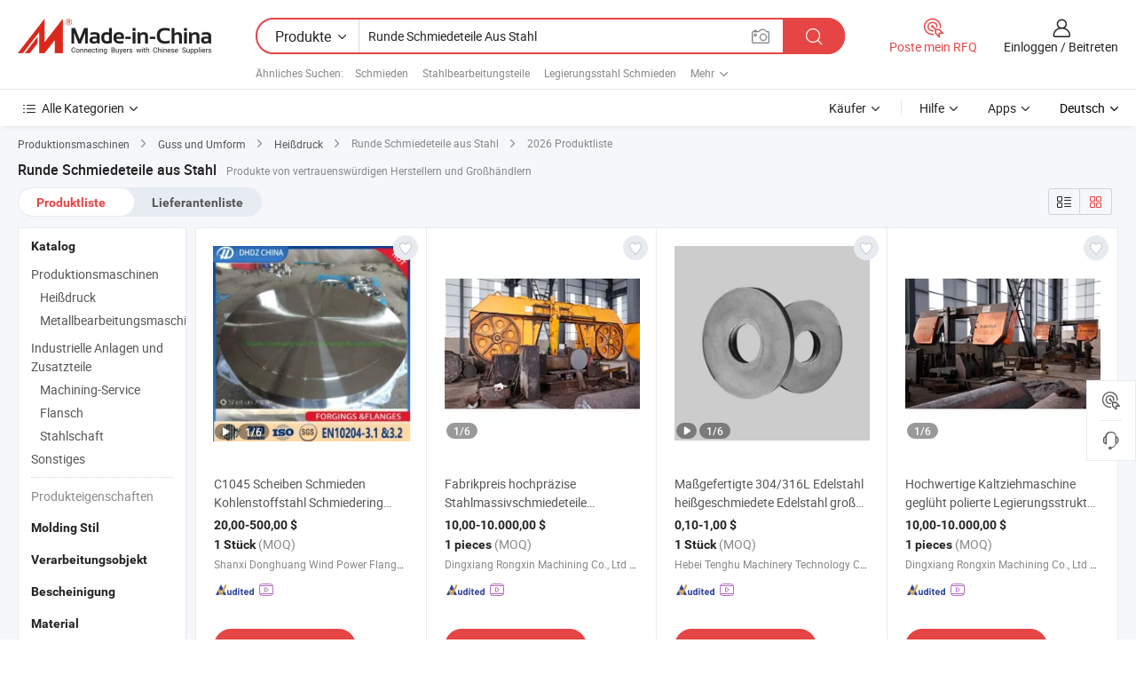

--- FILE ---
content_type: text/html;charset=UTF-8
request_url: https://de.made-in-china.com/tag_search_product/Steel-Round-Forgings_onueinn_1.html
body_size: 47621
content:

<!DOCTYPE html>
<html
                lang="de" >
<head>
    <meta content="text/html; charset=utf-8" http-equiv="Content-Type" />
            <base href="//de.made-in-china.com" />
        <title>China Runde Schmiedeteile aus Stahl, Runde Schmiedeteile aus Stahl China Produkte Liste de.Made-in-China.com</title>
    <meta content="Runde Schmiedeteile aus Stahl, China Runde Schmiedeteile aus Stahl, Runde Schmiedeteile aus Stahl Hersteller, Lieferanten, Gro&szlig;h&auml;ndler" name="keywords">
        <meta content="China Runde Schmiedeteile aus Stahl, Runde Schmiedeteile aus Stahl Suche China produkte und China Runde Schmiedeteile aus Stahl hersteller und lieferanten liste de.Made-in-China.com" name="description">
<link rel="dns-prefetch" href="//www.micstatic.com">
<link rel="preconnect" href="//www.micstatic.com">
<link rel="dns-prefetch" href="//image.made-in-china.com">
<link rel="preconnect" href="//image.made-in-china.com">
<link rel="dns-prefetch" href="//pic.made-in-china.com">
<link rel="preconnect" href="//pic.made-in-china.com">
                    <link rel="preload" as="image" href="https://image.made-in-china.com/391f0j00IUAcGYfPOgkj/C1045-Scheiben-Schmieden-Kohlenstoffstahl-Schmiedering-Schmieden-Runde-Stahl-Schmieden-Runde-Platte-Schmieden.jpg" >
                <link rel="alternate" hreflang="de" href="https://de.made-in-china.com/tag_search_product/Steel-Round-Forgings_onueinn_1.html" />
            <link rel="alternate" hreflang="hi" href="https://hi.made-in-china.com/tag_search_product/Steel-Round-Forgings_onueinn_1.html" />
            <link rel="alternate" hreflang="ru" href="https://ru.made-in-china.com/tag_search_product/Steel-Round-Forgings_onueinn_1.html" />
            <link rel="alternate" hreflang="pt" href="https://pt.made-in-china.com/tag_search_product/Steel-Round-Forgings_onueinn_1.html" />
            <link rel="alternate" hreflang="ko" href="https://kr.made-in-china.com/tag_search_product/Steel-Round-Forgings_onueinn_1.html" />
            <link rel="alternate" hreflang="en" href="https://www.made-in-china.com/products-search/hot-china-products/Steel_Round_Forgings.html" />
            <link rel="alternate" hreflang="it" href="https://it.made-in-china.com/tag_search_product/Steel-Round-Forgings_onueinn_1.html" />
            <link rel="alternate" hreflang="fr" href="https://fr.made-in-china.com/tag_search_product/Steel-Round-Forgings_onueinn_1.html" />
            <link rel="alternate" hreflang="es" href="https://es.made-in-china.com/tag_search_product/Steel-Round-Forgings_onueinn_1.html" />
            <link rel="alternate" hreflang="x-default" href="https://www.made-in-china.com/products-search/hot-china-products/Steel_Round_Forgings.html" />
            <link rel="alternate" hreflang="ar" href="https://sa.made-in-china.com/tag_search_product/Steel-Round-Forgings_onueinn_1.html" />
            <link rel="alternate" hreflang="vi" href="https://vi.made-in-china.com/tag_search_product/Steel-Round-Forgings_onueinn_1.html" />
            <link rel="alternate" hreflang="th" href="https://th.made-in-china.com/tag_search_product/Steel-Round-Forgings_onueinn_1.html" />
            <link rel="alternate" hreflang="ja" href="https://jp.made-in-china.com/tag_search_product/Steel-Round-Forgings_onueinn_1.html" />
            <link rel="alternate" hreflang="id" href="https://id.made-in-china.com/tag_search_product/Steel-Round-Forgings_onueinn_1.html" />
            <link rel="alternate" hreflang="nl" href="https://nl.made-in-china.com/tag_search_product/Steel-Round-Forgings_onueinn_1.html" />
            <link rel="alternate" hreflang="tr" href="https://tr.made-in-china.com/tag_search_product/Steel-Round-Forgings_onueinn_1.html" />
    <link type="text/css" rel="stylesheet" href="https://www.micstatic.com/landing/www/qp/css/search-list-qp_f88bd609.css" /> <link type="text/css" rel="stylesheet" href="https://www.micstatic.com/landing/www/qp/css/refine-navigation_49434e71.css" /> <link type="text/css" rel="stylesheet" href="https://www.micstatic.com/landing/www/qp/css/qp_mlan_d9434333.css" /> 
    <link type="text/css" rel="stylesheet" href="https://www.micstatic.com/landing/www/qp/css/modules/swiper@7.0.5-bundle.min_f7b0d48b.css" /> <link rel="canonical" href="https://de.made-in-china.com/tag_search_product/Steel-Round-Forgings_onueinn_1.html"/>
	      <link rel="next" href="https://de.made-in-china.com/tag_search_product/Steel-Round-Forgings_onueinn_2.html"/>
                      <link rel="alternate" media="only screen and (max-width:640)" href="https://m.made-in-china.com/hot-china-products/Runde_Schmiedeteile_aus_Stahl.html">
    <style>
        body{
            min-width: 1024px;
        }
    </style>
<!-- Polyfill Code Begin --><script chaset="utf-8" type="text/javascript" src="https://www.micstatic.com/polyfill/polyfill-simplify_eb12d58d.js"></script><!-- Polyfill Code End --></head>
<body class="layout-auto gallary " probe-clarity="false" >
<input type="hidden" name="needFetchLanguageByAjax" value="false" class="J-needFetchLanguageByAjax">
    <div id="header" ></div>
<script>
    function headerMlanInit() {
        const funcName = 'headerMlan';
        const app = new window[funcName]({target: document.getElementById('header'), props: {props: {"pageType":2,"logoTitle":"Hersteller und Lieferanten","logoUrl":null,"base":{"buyerInfo":{"service":"Service","newUserGuide":"Leitfaden für Neue Benutzer","auditReport":"Audited Suppliers' Reports","meetSuppliers":"Meet Suppliers","onlineTrading":"Secured Trading Service","buyerCenter":"Käufer-Center","contactUs":"Kontakt","search":"Suche","prodDirectory":"Produktverzeichnis","supplierDiscover":"Supplier Discover","sourcingRequest":"Beschaffungsanfrage Posten","quickLinks":"Quick Links","myFavorites":"Meine Favoriten","visitHistory":"Browser-Chronik","buyer":"Käufer","blog":"Geschäfts-einblicke"},"supplierInfo":{"supplier":"Lieferant","joinAdvance":"加入高级会员","tradeServerMarket":"外贸服务市场","memberHome":"外贸e家","cloudExpo":"Smart Expo云展会","onlineTrade":"交易服务","internationalLogis":"国际物流","northAmericaBrandSailing":"北美全渠道出海","micDomesticTradeStation":"中国制造网内贸站"},"helpInfo":{"whyMic":"Why Made-in-China.com","auditSupplierWay":"Wie prüfen wir Lieferanten","securePaymentWay":"Wie sichern wir die Zahlung","submitComplaint":"Eine Beschwerde einreichen","contactUs":"Kontakt","faq":"FAQ","help":"Hilfe"},"appsInfo":{"downloadApp":"Lade App herunter!","forBuyer":"Für Käufer","forSupplier":"Für Lieferant","exploreApp":"Entdecken Sie exklusive App-Rabatte","apps":"Apps"},"languages":[{"lanCode":0,"simpleName":"en","name":"English","value":"//www.made-in-china.com/products-search/hot-china-products/Steel_Round_Forgings.html","htmlLang":"en"},{"lanCode":5,"simpleName":"es","name":"Español","value":"//es.made-in-china.com/tag_search_product/Steel-Round-Forgings_onueinn_1.html","htmlLang":"es"},{"lanCode":4,"simpleName":"pt","name":"Português","value":"//pt.made-in-china.com/tag_search_product/Steel-Round-Forgings_onueinn_1.html","htmlLang":"pt"},{"lanCode":2,"simpleName":"fr","name":"Français","value":"//fr.made-in-china.com/tag_search_product/Steel-Round-Forgings_onueinn_1.html","htmlLang":"fr"},{"lanCode":3,"simpleName":"ru","name":"Русский язык","value":"//ru.made-in-china.com/tag_search_product/Steel-Round-Forgings_onueinn_1.html","htmlLang":"ru"},{"lanCode":8,"simpleName":"it","name":"Italiano","value":"//it.made-in-china.com/tag_search_product/Steel-Round-Forgings_onueinn_1.html","htmlLang":"it"},{"lanCode":6,"simpleName":"de","name":"Deutsch","value":"//de.made-in-china.com/","htmlLang":"de"},{"lanCode":7,"simpleName":"nl","name":"Nederlands","value":"//nl.made-in-china.com/tag_search_product/Steel-Round-Forgings_onueinn_1.html","htmlLang":"nl"},{"lanCode":9,"simpleName":"sa","name":"العربية","value":"//sa.made-in-china.com/tag_search_product/Steel-Round-Forgings_onueinn_1.html","htmlLang":"ar"},{"lanCode":11,"simpleName":"kr","name":"한국어","value":"//kr.made-in-china.com/tag_search_product/Steel-Round-Forgings_onueinn_1.html","htmlLang":"ko"},{"lanCode":10,"simpleName":"jp","name":"日本語","value":"//jp.made-in-china.com/tag_search_product/Steel-Round-Forgings_onueinn_1.html","htmlLang":"ja"},{"lanCode":12,"simpleName":"hi","name":"हिन्दी","value":"//hi.made-in-china.com/tag_search_product/Steel-Round-Forgings_onueinn_1.html","htmlLang":"hi"},{"lanCode":13,"simpleName":"th","name":"ภาษาไทย","value":"//th.made-in-china.com/tag_search_product/Steel-Round-Forgings_onueinn_1.html","htmlLang":"th"},{"lanCode":14,"simpleName":"tr","name":"Türkçe","value":"//tr.made-in-china.com/tag_search_product/Steel-Round-Forgings_onueinn_1.html","htmlLang":"tr"},{"lanCode":15,"simpleName":"vi","name":"Tiếng Việt","value":"//vi.made-in-china.com/tag_search_product/Steel-Round-Forgings_onueinn_1.html","htmlLang":"vi"},{"lanCode":16,"simpleName":"id","name":"Bahasa Indonesia","value":"//id.made-in-china.com/tag_search_product/Steel-Round-Forgings_onueinn_1.html","htmlLang":"id"}],"showMlan":true,"showRules":false,"rules":"Rules","language":"de","menu":"Speisekarte","subTitle":null,"subTitleLink":null,"stickyInfo":null},"categoryRegion":{"categories":"Alle Kategorien","categoryList":[{"name":"Landwirtschaft & Essen","value":"https://de.made-in-china.com/category1_Agriculture-Food/Agriculture-Food_usssssssss.html","catCode":"1000000000"},{"name":"Kleidung & Accessories","value":"https://de.made-in-china.com/category1_Apparel-Accessories/Apparel-Accessories_uussssssss.html","catCode":"1100000000"},{"name":"Kunsthandwerk","value":"https://de.made-in-china.com/category1_Arts-Crafts/Arts-Crafts_uyssssssss.html","catCode":"1200000000"},{"name":"Auto, Motor und Zusatz","value":"https://de.made-in-china.com/category1_Auto-Motorcycle-Parts-Accessories/Auto-Motorcycle-Parts-Accessories_yossssssss.html","catCode":"2900000000"},{"name":"Koffer, Handtaschen und Geschenkkisten","value":"https://de.made-in-china.com/category1_Bags-Cases-Boxes/Bags-Cases-Boxes_yhssssssss.html","catCode":"2600000000"},{"name":"Chemische Produkte","value":"https://de.made-in-china.com/category1_Chemicals/Chemicals_uissssssss.html","catCode":"1300000000"},{"name":"Computerartikel","value":"https://de.made-in-china.com/category1_Computer-Products/Computer-Products_iissssssss.html","catCode":"3300000000"},{"name":"Bau- und Dekomaterial","value":"https://de.made-in-china.com/category1_Construction-Decoration/Construction-Decoration_ugssssssss.html","catCode":"1500000000"},{"name":"Konsumelektronik","value":"https://de.made-in-china.com/category1_Consumer-Electronics/Consumer-Electronics_unssssssss.html","catCode":"1400000000"},{"name":"Elektronik","value":"https://de.made-in-china.com/category1_Electrical-Electronics/Electrical-Electronics_uhssssssss.html","catCode":"1600000000"},{"name":"Möbel","value":"https://de.made-in-china.com/category1_Furniture/Furniture_yessssssss.html","catCode":"2700000000"},{"name":"Gesundheit und Medizin","value":"https://de.made-in-china.com/category1_Health-Medicine/Health-Medicine_uessssssss.html","catCode":"1700000000"},{"name":"Industrielle Anlagen und Zusatzteile","value":"https://de.made-in-china.com/category1_Industrial-Equipment-Components/Industrial-Equipment-Components_inssssssss.html","catCode":"3400000000"},{"name":"Messinstrumente","value":"https://de.made-in-china.com/category1_Instruments-Meters/Instruments-Meters_igssssssss.html","catCode":"3500000000"},{"name":"Alltagsgegenstände","value":"https://de.made-in-china.com/category1_Light-Industry-Daily-Use/Light-Industry-Daily-Use_urssssssss.html","catCode":"1800000000"},{"name":"Beleuchtung","value":"https://de.made-in-china.com/category1_Lights-Lighting/Lights-Lighting_isssssssss.html","catCode":"3000000000"},{"name":"Produktionsmaschinen","value":"https://de.made-in-china.com/category1_Manufacturing-Processing-Machinery/Manufacturing-Processing-Machinery_uossssssss.html","catCode":"1900000000"},{"name":"Mineralien und Energie","value":"https://de.made-in-china.com/category1_Metallurgy-Mineral-Energy/Metallurgy-Mineral-Energy_ysssssssss.html","catCode":"2000000000"},{"name":"Büromaterial","value":"https://de.made-in-china.com/category1_Office-Supplies/Office-Supplies_yrssssssss.html","catCode":"2800000000"},{"name":"Verpackung und Druck","value":"https://de.made-in-china.com/category1_Packaging-Printing/Packaging-Printing_ihssssssss.html","catCode":"3600000000"},{"name":"Sicherheit und Schutz","value":"https://de.made-in-china.com/category1_Security-Protection/Security-Protection_ygssssssss.html","catCode":"2500000000"},{"name":"Service","value":"https://de.made-in-china.com/category1_Service/Service_ynssssssss.html","catCode":"2400000000"},{"name":"Sport und Erholung","value":"https://de.made-in-china.com/category1_Sporting-Goods-Recreation/Sporting-Goods-Recreation_iussssssss.html","catCode":"3100000000"},{"name":"Textilien","value":"https://de.made-in-china.com/category1_Textile/Textile_yussssssss.html","catCode":"2100000000"},{"name":"Werkzeug","value":"https://de.made-in-china.com/category1_Tools-Hardware/Tools-Hardware_iyssssssss.html","catCode":"3200000000"},{"name":"Spielzeug","value":"https://de.made-in-china.com/category1_Toys/Toys_yyssssssss.html","catCode":"2200000000"},{"name":"Transport","value":"https://de.made-in-china.com/category1_Transportation/Transportation_yissssssss.html","catCode":"2300000000"}],"more":"Mehr"},"searchRegion":{"show":true,"lookingFor":"Sagen Sie uns, was Sie suchen...","homeUrl":"//de.made-in-china.com","products":"Produkte","suppliers":"Lieferanten","auditedFactory":null,"uploadImage":"Bild hochladen","max20MbPerImage":"Maximal 20 MB pro Bild","yourRecentKeywords":"Ihre letzten Schlüsselwörter","clearHistory":"Verlauf Löschen","popularSearches":"Ähnliches Suchen","relatedSearches":"Mehr","more":null,"maxSizeErrorMsg":"Upload fehlgeschlagen. Die maximale Bildgröße beträgt 20 MB.","noNetworkErrorMsg":"Keine Netzwerk Verbindung. Bitte überprüfen Sie Ihre Netzwerkeinstellungen und versuchen Sie es noch einmal.","uploadFailedErrorMsg":"Hochladen fehlgeschlagen.Falsches Bildformat. Unterstützte Formate: JPG, PNG, BMP.","relatedList":[{"word":"Schmieden","adsData":"Schmieden","link":"https://de.made-in-china.com/tag_search_product/Forging_uyen_1.html","title":"Forging"},{"word":"Stahlbearbeitungsteile","adsData":"Stahlbearbeitungsteile","link":"https://de.made-in-china.com/tag_search_product/Steel-Machining-Parts_ryeyhnn_1.html","title":"steel machining parts"},{"word":"Legierungsstahl Schmieden","adsData":"Legierungsstahl Schmieden","link":"https://de.made-in-china.com/tag_search_product/Alloy-Steel-Forging_oyysen_1.html","title":"Alloy Steel Forging"},{"word":"Legierungsstahl Schmiedeerzeugnisse","adsData":"Legierungsstahl Schmiedeerzeugnisse","link":"https://de.made-in-china.com/tag_search_product/Alloy-Steel-Forging-Products_usuohnon_1.html","title":"alloy steel forging products"},{"word":"Schmiedestahl Aus Kohlenstoffstahl","adsData":"Schmiedestahl Aus Kohlenstoffstahl","link":"https://de.made-in-china.com/tag_search_product/Carbon-Steel-Forging_ogguyn_1.html","title":"Carbon Steel Forging"},{"word":"Kohlenstoffstahl Schmiedeteile","adsData":"Kohlenstoffstahl Schmiedeteile","link":"https://de.made-in-china.com/tag_search_product/Carbon-Steel-Forgings_usnseyrn_1.html","title":"carbon steel forgings"},{"word":"Legierungsstahl Schmiedeteile","adsData":"Legierungsstahl Schmiedeteile","link":"https://de.made-in-china.com/tag_search_product/Alloy-Steel-Forging-Parts_oniingn_1.html","title":"alloy steel forging parts"},{"word":"Kohlenstoffstahl-Schmiedeteile","adsData":"Kohlenstoffstahl-Schmiedeteile","link":"https://de.made-in-china.com/tag_search_product/Carbon-Steel-Forging-Parts_uyyyygen_1.html","title":"carbon steel forging parts"},{"word":"Hei&szlig;schmiedestahl","adsData":"Hei&szlig;schmiedestahl","link":"https://de.made-in-china.com/tag_search_product/Hot-Forging-Steel_uyeiihhn_1.html","title":"hot forging steel"}],"relatedTitle":null,"relatedTitleLink":null,"formParams":null,"mlanFormParams":{"keyword":"Runde Schmiedeteile Aus Stahl","inputkeyword":"Runde Schmiedeteile Aus Stahl","type":null,"currentTab":null,"currentPage":null,"currentCat":null,"currentRegion":null,"currentProp":null,"submitPageUrl":null,"parentCat":null,"otherSearch":null,"currentAllCatalogCodes":null,"sgsMembership":null,"memberLevel":null,"topOrder":null,"size":null,"more":"mehr","less":"less","staticUrl50":null,"staticUrl10":null,"staticUrl30":null,"condition":"0","conditionParamsList":[{"condition":"0","conditionName":null,"action":"/productSearch?keyword=#word#","searchUrl":null,"inputPlaceholder":null},{"condition":"1","conditionName":null,"action":"/companySearch?keyword=#word#","searchUrl":null,"inputPlaceholder":null}]},"enterKeywordTips":"Bitte geben Sie mindestens ein Stichwort für Ihre Suche ein.","openMultiSearch":false},"frequentRegion":{"rfq":{"rfq":"Poste mein RFQ","searchRfq":"Search RFQs","acquireRfqHover":"Sagen Sie uns, was Sie brauchen und probieren Sie den einfachen Weg, um Angebote zu erhalten !","searchRfqHover":"Discover quality RFQs and connect with big-budget buyers"},"account":{"account":"Konto","signIn":"Einloggen","join":"Beitreten","newUser":"Neuer Benutzer","joinFree":"Kostenlos beitreten","or":"Oder","socialLogin":"Durch Klicken auf Anmelden, Kostenlos anmelden oder Fortfahren mit Facebook, Linkedin, Twitter, Google, %s stimme ich der %sUser Agreement%s und der %sPrivacy Policy%s zu","message":"Nachrichten","quotes":"Zitate","orders":"Aufträge","favorites":"Favoriten","visitHistory":"Browser-Chronik","postSourcingRequest":"Beschaffungsanfrage Posten","hi":"Hallo","signOut":"Austragen","manageProduct":"Produkte Verwalten","editShowroom":"Showroom bearbeiten","username":"","userType":null,"foreignIP":true,"currentYear":2026,"userAgreement":"Nutzungsvertrag","privacyPolicy":"Datenschutzerklärung"},"message":{"message":"Nachrichten","signIn":"Einloggen","join":"Beitreten","newUser":"Neuer Benutzer","joinFree":"Kostenlos beitreten","viewNewMsg":"Sign in to view the new messages","inquiry":"Anfragen","rfq":"RFQs","awaitingPayment":"Awaiting payments","chat":"Plaudern","awaitingQuotation":"Warten auf Angebote"},"cart":{"cart":"Anfragekorb"}},"busiRegion":null,"previewRegion":null}}});
		const hoc=o=>(o.__proto__.$get=function(o){return this.$$.ctx[this.$$.props[o]]},o.__proto__.$getKeys=function(){return Object.keys(this.$$.props)},o.__proto__.$getProps=function(){return this.$get("props")},o.__proto__.$setProps=function(o){var t=this.$getKeys(),s={},p=this;t.forEach(function(o){s[o]=p.$get(o)}),s.props=Object.assign({},s.props,o),this.$set(s)},o.__proto__.$help=function(){console.log("\n            $set(props): void             | 设置props的值\n            $get(key: string): any        | 获取props指定key的值\n            $getKeys(): string[]          | 获取props所有key\n            $getProps(): any              | 获取props里key为props的值（适用nail）\n            $setProps(params: any): void  | 设置props里key为props的值（适用nail）\n            $on(ev, callback): func       | 添加事件监听，返回移除事件监听的函数\n            $destroy(): void              | 销毁组件并触发onDestroy事件\n        ")},o);
        window[`${funcName}Api`] = hoc(app);
    };
</script><script type="text/javascript" crossorigin="anonymous" onload="headerMlanInit()" src="https://www.micstatic.com/nail/pc/header-mlan_6f301846.js"></script><div class="auto-size J-auto-size">
    <input type="hidden" id="sensor_pg_v" value="st:qp,m:Runde Schmiedeteile aus Stahl,p:1,tp:103,stp:10301,plate:show_wd,tp:103,stp:10301,abt:null,abp:a"/>
        <input type="hidden" id="appendQueryParam" value=""/>
    <input type="hidden" id="completeProdParam" value="[&quot;VqCEMsfHnIcL&quot;,&quot;mxzYgjtKsdUP&quot;,&quot;ApjrqWouHahV&quot;,&quot;VmkYsZdvkORT&quot;,&quot;ApCrdSqEgThR&quot;,&quot;exPUgjaJqFYr&quot;,&quot;FxoURZnvbOrQ&quot;,&quot;MxcpyPdKEZRt&quot;,&quot;TnDrlUWdJLps&quot;,&quot;MJDrSOgZZpUV&quot;,&quot;eOSxXPNoEJct&quot;,&quot;ImMUJRplIdVx&quot;,&quot;jfuYSBEPgtrF&quot;,&quot;gvTxXudlXLRy&quot;,&quot;IQArqgaxURUt&quot;,&quot;EdZxpLePazVa&quot;,&quot;JOVQekjZrmWK&quot;,&quot;lmqpXiNvXfUb&quot;,&quot;MQxRnbUJWfku&quot;,&quot;cJDYSfATWprm&quot;,&quot;NRhYcpUHvAka&quot;,&quot;RbgmfKXdnMrv&quot;,&quot;hnipuIWcVkYQ&quot;,&quot;ldrTGcwVrCAF&quot;,&quot;SJDpxBuvvari&quot;,&quot;gnlUQWDvRRpP&quot;,&quot;CTzUFfnHhihs&quot;,&quot;GyOTWsaKEZYf&quot;,&quot;NEJpzasVsYrv&quot;,&quot;kJbUviHcJfYl&quot;]"/>
    <input type="hidden" id="prodKeyword" value="Steel_Round_Forgings"/>
    <input type="hidden" name="user_behavior_trace_id" id="user_behavior_trace_id" value="1jg4jrqdb450n"/>
        <div class="page cf">
                <div itemscope itemtype="https://schema.org/BreadcrumbList" class="crumb grid">
                                                <span itemprop="itemListElement" itemscope itemtype="https://schema.org/ListItem">
                        <a itemprop="item" href="https://de.made-in-china.com/category1_Manufacturing-Processing-Machinery/Manufacturing-Processing-Machinery_uossssssss.html">
                            <span itemprop="name">Produktionsmaschinen</span>
                        </a>
                        <meta itemprop="position" content="1"/>
                    </span>
                    <i class="ob-icon icon-right"></i>
                                                                                                <span itemprop="itemListElement" itemscope itemtype="https://schema.org/ListItem">
                        <a itemprop="item" href="https://de.made-in-china.com/category23_Manufacturing-Processing-Machinery/Casting-Forging_uosgssssss_1.html">
                            <span itemprop="name">Guss und Umform</span>
                        </a>
                        <meta itemprop="position" content="2"/>
                    </span>
                    <i class="ob-icon icon-right"></i>
                                                                                                <span itemprop="itemListElement" itemscope itemtype="https://schema.org/ListItem">
                        <a itemprop="item" href="https://de.made-in-china.com/category23_Manufacturing-Processing-Machinery/Hot-Forging_uosgsnssss_1.html">
                            <span itemprop="name">Heißdruck</span>
                        </a>
                        <meta itemprop="position" content="3"/>
                    </span>
                    <i class="ob-icon icon-right"></i>
                                    <span>Runde Schmiedeteile aus Stahl</span>
                                        <i class="ob-icon icon-right"></i>
            <span>
                                     2026 Produktliste
                            </span>
        </div>
        <input id="J-strong-words" name="strong-words" type="hidden" value="{&quot;strongWordList&quot;:[&quot;Steel Round Forgings&quot;]}" />
        <input id="ads_word" name="ads_word" type="hidden" value="Runde Schmiedeteile aus Stahl" />
        <input type="hidden" id="qaSource" value="1">
        <input type="hidden" name="iqa-portrait" id="iqa-portrait" value="" />
        <input id="compareFromPage" name="compareFromPage" type="hidden" value="3" />
        <input id="contactUrlParam" type="hidden" value="${contactUrlParam}" />
        <input id="J-isLanding" type="hidden" value="true" />
        <div class="page-wrap search-list new-search-list cf">
                                                <div class="search-list-container main-wrap">
                <div class="main">
                    <div class="num-found">
    <h1 class="product_word">Runde Schmiedeteile aus Stahl</h1>
                    Produkte von vertrauenswürdigen Herstellern und Großhändlern
        </div>
                    <div class="search-filter-bar">
                        <div class="list-tab">
                            <ul class="tab">
                                <li class="selected"><a>
                                                                            Produktliste
                                                                    </a></li>
                                <li>
                                                                            <a href="https://de.made-in-china.com/manufacturers/steel-round-forgings.html">
                                            Lieferantenliste
                                        </a>
                                                                    </li>
                                                                                            </ul>
                        </div>
                        <div class="view-type cf">
<input type="hidden" value="https://de.made-in-china.com/tag_search_product/Steel-Round-Forgings_onueinn_1.html" id="firstPageUrl">
<div class="refine-sort">
    <div class="list-switch">
        <span class="text"> Sehen: </span>
        <span class="list-switch-types">
                <a href="javascript:;"ads-data="t:90,md:1,c:2" onclick="if(saveViewTypeCookie){saveViewTypeCookie(1)}" ontouchstart="if(saveViewTypeCookie){saveViewTypeCookie(1)}" rel="nofollow"
                   class="list-switch-btn list-switch-btn-left unselect ">
					<i class="ob-icon icon-list"></i>
					<div class="tip arrow-bottom tip-switch-list">
                         <div class="tip-con">
                             <p class="tip-para">Listenansicht</p>
                         </div>
                             <span class="arrow arrow-out">
                                 <span class="arrow arrow-in"></span>
                             </span>
                     </div>
                </a>
                <a href="javascript:;" onclick="" ontouchstart="" rel="nofollow"
                   class="list-switch-btn list-switch-btn-right selected ">
					<i class="ob-icon icon-gallery"></i>
					<div class="tip arrow-bottom tip-switch-gallery">
                         <div class="tip-con">
                             <p class="tip-para">Galerieansicht</p>
                         </div>
                             <span class="arrow arrow-out">
                                 <span class="arrow arrow-in"></span>
                             </span>
                     </div>
                </a>
				</span>
    </div>
</div> </div>
                    </div>
                                                            <div class="search-list">
                        <div class="prod-list J-prod-list gallary ">
 <!-- topRank -->
<!-- product -->
<div class="list-img" id="product-div1" data-show-type="interstAd" faw-module="Search_prod_list" cz-id="VqCEMsfHnIcL">
     <div class="list-img-wrap">
         <div class="products-item">
             <!-- 图片 -->
			               <div class="prod-img prod-img-space img-total slide-prod J-slider-prod">
                 <div class="img-box swiper-container J-slider-prod-box">
					<div class="img-list swiper-wrapper prod-banner-list" ads-data="t:6,aid:,flx_deliv_tp:comb,ads_tp:,abt:,abp:a,srv_id:,si:1,md:3,pdid:VqCEMsfHnIcL,ps:,a:1,mds:30,c:2,is_trade:0,is_sample:1,is_rushorder:0,pcid:ZMqQhwPYAxlB,pa:,is_3d_prod:0" faw-exposure id="banner-slider">
																													 																																			<a rel="nofollow" class="img-wrap swiper-slide img-thumb-auto J-lazyimgs" referrerpolicy="unsafe-url" href="https://de.made-in-china.com/co_dhdz2022/product_C1045-Disc-Forging-Carbon-Steel-Forging-Ring-Forging-Round-Steel-Forging-Round-Plate-Forging_hnruhigrg.html" target="_blank" ads-data="t:6,aid:,flx_deliv_tp:comb,ads_tp:,abt:,abp:a,srv_id:,ads_srv_tp:,isrec:,recu:,recv:,si:1,md:3,pdid:VqCEMsfHnIcL,ps:,a:1,mds:30,c:2,pcid:ZMqQhwPYAxlB,st:8,is_trade:0,is_sample:1,is_rushorder:0,pa:8,is_3d_prod:0">
										<div class="img-thumb-inner">
												<img class="J-firstLazyload" src="https://www.micstatic.com/common/img/space.png?_v=1769577829821" data-original="https://image.made-in-china.com/391f0j00IUAcGYfPOgkj/C1045-Scheiben-Schmieden-Kohlenstoffstahl-Schmiedering-Schmieden-Runde-Stahl-Schmieden-Runde-Platte-Schmieden.webp" alt="C1045 Scheiben Schmieden Kohlenstoffstahl Schmiedering Schmieden Runde Stahl Schmieden Runde Platte Schmieden">
										</div>
						 			</a>
																																												<a rel="nofollow" class="img-wrap swiper-slide img-thumb-auto J-lazyimgs" referrerpolicy="unsafe-url" href="https://de.made-in-china.com/co_dhdz2022/product_C1045-Disc-Forging-Carbon-Steel-Forging-Ring-Forging-Round-Steel-Forging-Round-Plate-Forging_hnruhigrg.html" target="_blank" ads-data="t:6,aid:,flx_deliv_tp:comb,ads_tp:,abt:,abp:a,srv_id:,ads_srv_tp:,isrec:,recu:,recv:,si:1,md:3,pdid:VqCEMsfHnIcL,ps:,a:1,mds:30,c:2,pcid:ZMqQhwPYAxlB,st:8,is_trade:0,is_sample:1,is_rushorder:0,pa:8,is_3d_prod:0">
										<div class="img-thumb-inner">
												<img src="https://www.micstatic.com/common/img/space.png?_v=1769577829821" data-original="https://image.made-in-china.com/391f0j00IUJcfAGtHgqS/C1045-Scheiben-Schmieden-Kohlenstoffstahl-Schmiedering-Schmieden-Runde-Stahl-Schmieden-Runde-Platte-Schmieden.webp" alt="C1045 Scheiben Schmieden Kohlenstoffstahl Schmiedering Schmieden Runde Stahl Schmieden Runde Platte Schmieden">
										</div>
						 			</a>
																																												<a rel="nofollow" class="img-wrap swiper-slide img-thumb-auto J-lazyimgs" referrerpolicy="unsafe-url" href="https://de.made-in-china.com/co_dhdz2022/product_C1045-Disc-Forging-Carbon-Steel-Forging-Ring-Forging-Round-Steel-Forging-Round-Plate-Forging_hnruhigrg.html" target="_blank" ads-data="t:6,aid:,flx_deliv_tp:comb,ads_tp:,abt:,abp:a,srv_id:,ads_srv_tp:,isrec:,recu:,recv:,si:1,md:3,pdid:VqCEMsfHnIcL,ps:,a:1,mds:30,c:2,pcid:ZMqQhwPYAxlB,st:8,is_trade:0,is_sample:1,is_rushorder:0,pa:8,is_3d_prod:0">
										<div class="img-thumb-inner">
												<img src="https://www.micstatic.com/common/img/space.png?_v=1769577829821" data-original="https://image.made-in-china.com/391f0j00lGJbfoUtagkK/C1045-Scheiben-Schmieden-Kohlenstoffstahl-Schmiedering-Schmieden-Runde-Stahl-Schmieden-Runde-Platte-Schmieden.webp" alt="C1045 Scheiben Schmieden Kohlenstoffstahl Schmiedering Schmieden Runde Stahl Schmieden Runde Platte Schmieden">
										</div>
						 			</a>
																																												<a rel="nofollow" class="img-wrap swiper-slide img-thumb-auto J-lazyimgs" referrerpolicy="unsafe-url" href="https://de.made-in-china.com/co_dhdz2022/product_C1045-Disc-Forging-Carbon-Steel-Forging-Ring-Forging-Round-Steel-Forging-Round-Plate-Forging_hnruhigrg.html" target="_blank" ads-data="t:6,aid:,flx_deliv_tp:comb,ads_tp:,abt:,abp:a,srv_id:,ads_srv_tp:,isrec:,recu:,recv:,si:1,md:3,pdid:VqCEMsfHnIcL,ps:,a:1,mds:30,c:2,pcid:ZMqQhwPYAxlB,st:8,is_trade:0,is_sample:1,is_rushorder:0,pa:8,is_3d_prod:0">
										<div class="img-thumb-inner">
												<img src="https://www.micstatic.com/common/img/space.png?_v=1769577829821" data-original="https://image.made-in-china.com/391f0j00hUJqRmfGbzbZ/C1045-Scheiben-Schmieden-Kohlenstoffstahl-Schmiedering-Schmieden-Runde-Stahl-Schmieden-Runde-Platte-Schmieden.webp" alt="C1045 Scheiben Schmieden Kohlenstoffstahl Schmiedering Schmieden Runde Stahl Schmieden Runde Platte Schmieden">
										</div>
						 			</a>
																																												<a rel="nofollow" class="img-wrap swiper-slide img-thumb-auto J-lazyimgs" referrerpolicy="unsafe-url" href="https://de.made-in-china.com/co_dhdz2022/product_C1045-Disc-Forging-Carbon-Steel-Forging-Ring-Forging-Round-Steel-Forging-Round-Plate-Forging_hnruhigrg.html" target="_blank" ads-data="t:6,aid:,flx_deliv_tp:comb,ads_tp:,abt:,abp:a,srv_id:,ads_srv_tp:,isrec:,recu:,recv:,si:1,md:3,pdid:VqCEMsfHnIcL,ps:,a:1,mds:30,c:2,pcid:ZMqQhwPYAxlB,st:8,is_trade:0,is_sample:1,is_rushorder:0,pa:8,is_3d_prod:0">
										<div class="img-thumb-inner">
												<img src="https://www.micstatic.com/common/img/space.png?_v=1769577829821" data-original="https://image.made-in-china.com/391f0j00oUmcRYfWYrks/C1045-Scheiben-Schmieden-Kohlenstoffstahl-Schmiedering-Schmieden-Runde-Stahl-Schmieden-Runde-Platte-Schmieden.webp" alt="C1045 Scheiben Schmieden Kohlenstoffstahl Schmiedering Schmieden Runde Stahl Schmieden Runde Platte Schmieden">
										</div>
						 			</a>
																																												<a rel="nofollow" class="img-wrap swiper-slide img-thumb-auto J-lazyimgs" referrerpolicy="unsafe-url" href="https://de.made-in-china.com/co_dhdz2022/product_C1045-Disc-Forging-Carbon-Steel-Forging-Ring-Forging-Round-Steel-Forging-Round-Plate-Forging_hnruhigrg.html" target="_blank" ads-data="t:6,aid:,flx_deliv_tp:comb,ads_tp:,abt:,abp:a,srv_id:,ads_srv_tp:,isrec:,recu:,recv:,si:1,md:3,pdid:VqCEMsfHnIcL,ps:,a:1,mds:30,c:2,pcid:ZMqQhwPYAxlB,st:8,is_trade:0,is_sample:1,is_rushorder:0,pa:8,is_3d_prod:0">
										<div class="img-thumb-inner">
												<img src="https://www.micstatic.com/common/img/space.png?_v=1769577829821" data-original="https://image.made-in-china.com/391f0j00oYwbfIGsCrcj/C1045-Scheiben-Schmieden-Kohlenstoffstahl-Schmiedering-Schmieden-Runde-Stahl-Schmieden-Runde-Platte-Schmieden.webp" alt="C1045 Scheiben Schmieden Kohlenstoffstahl Schmiedering Schmieden Runde Stahl Schmieden Runde Platte Schmieden">
										</div>
						 			</a>
																																													</div>
					 					 						 <a referrerpolicy="unsafe-url" href="https://de.made-in-china.com/co_dhdz2022/product_C1045-Disc-Forging-Carbon-Steel-Forging-Ring-Forging-Round-Steel-Forging-Round-Plate-Forging_hnruhigrg.html#slideVideo" target="_blank" rel="nofollow"
							class="has-icon has-video-icon"><img src="https://www.micstatic.com/landing/www/qp/img/video_456aa956.svg" alt="Video"/></a>
					 					 					 						 <a referrerpolicy="unsafe-url" href="https://de.made-in-china.com/co_dhdz2022/product_C1045-Disc-Forging-Carbon-Steel-Forging-Ring-Forging-Round-Steel-Forging-Round-Plate-Forging_hnruhigrg.html" target="_blank" rel="nofollow" class="has-page swiper-page-wrap">
							 <span class="page-current">1</span>/
							 <span class="page-total">6</span>
						 </a>
					 					 					 						 <a class="img-left J-slide-left" href="javascript:;"><i class="ob-icon icon-left"></i></a>
						 <a class="img-right J-slide-right" href="javascript:;"><i class="ob-icon icon-right"></i></a>
					 				 </div>
				 					 <div class="pagination J-pagination">
						 <span class="swiper-pagination-switch swiper-visible-switch swiper-active-switch"></span>
						 <span class="swiper-pagination-switch"></span>
						 <span class="swiper-pagination-switch"></span>
					 </div>
				 			 </div>
			 			 				 <a href="javascript:void(0);"
					class="prod-favorite-icon J-add2Fav" cz-type="prod"
					cz-id="VqCEMsfHnIcL" ads-data="st:17,pdid:VqCEMsfHnIcL,pcid:ZMqQhwPYAxlB,is_trade:0,is_sample:1,is_rushorder:0,a:1">
					 <i class="ob-icon icon-heart-f"></i>
					 <i class="ob-icon icon-heart"></i>
					 <div class="tip arrow-top tip-faverite">
						 <div class="tip-con"><p class="tip-para">Favoriten</p></div>
						 <span class="arrow arrow-out"><span class="arrow arrow-in"></span></span>
					 </div>
				 </a>
			                 <!-- 内容 -->
			 <div id="onlineTradeAble3" style="display:none;">false 0</div>
             <div class="detail">
				 				 <input type="hidden" name="mainProdValue" value="2"/>
				 				 <div class="icon-list certified-logo">
				 					 </div>
				 				 <div class="product-name-wrap
 									">
					 <h2 class="product-name" data-prod-tag="">
						 <a title="C1045 Scheiben Schmieden Kohlenstoffstahl Schmiedering Schmieden Runde Stahl Schmieden Runde Platte Schmieden" referrerpolicy="unsafe-url" href="https://de.made-in-china.com/co_dhdz2022/product_C1045-Disc-Forging-Carbon-Steel-Forging-Ring-Forging-Round-Steel-Forging-Round-Plate-Forging_hnruhigrg.html" target="_blank" ads-data="t:6,aid:,flx_deliv_tp:comb,ads_tp:,abt:,abp:a,srv_id:,ads_srv_tp:,isrec:,recu:,recv:,si:1,md:3,pdid:VqCEMsfHnIcL,ps:,a:1,mds:30,c:2,pcid:ZMqQhwPYAxlB,st:2,is_trade:0,is_sample:1,is_rushorder:0,pa:2">
							 C1045 Scheiben Schmieden Kohlenstoffstahl Schmiedering Schmieden Runde Stahl Schmieden Runde Platte Schmieden
						 </a>
					 </h2>
					 					 					 				 </div>
				 <div class="product-property">
					 						 <div class="ellipsis attr-item J-faketitle"><span
								 class="attribute"><strong class="price"><span>20,00</span>-<span>500,00</span> $</strong></span></div>
					 					 						 <div class="ellipsis attr-item J-faketitle"><span
								 class="attribute"><strong> 1 St&uuml;ck</strong> </span> <span class="moq-text">(MOQ)</span>
						 </div>
					 				 </div>
				 				 <div class="company-info">
					 <div class="company-name ellipsis">
						 <a referrerpolicy="unsafe-url" href="https://de.made-in-china.com/co_dhdz2022/"
							 							 												   class="compnay-name" target="_blank" ads-data="t:6,aid:,flx_deliv_tp:comb,ads_tp:,abt:,abp:a,srv_id:,ads_srv_tp:,isrec:,recu:,recv:,si:1,md:3,pdid:VqCEMsfHnIcL,ps:,a:1,mds:30,c:2,pcid:ZMqQhwPYAxlB,st:3,is_trade:0,is_sample:1,is_rushorder:0,pa:3"
						 >
							 <span title="Shanxi Donghuang Wind Power Flange Manufacturing Co., Ltd.">Shanxi Donghuang Wind Power Flange Manufacturing Co., Ltd.</span>
						 </a>
						 <i class="ob-icon icon-right"></i>
						 <div class="company-name-popup">
							 <div class="name-block">
								 									 <a referrerpolicy="unsafe-url" href="https://de.made-in-china.com/co_dhdz2022/"
									 										 															   target="_blank" class="compnay-name J-compnay-name" ads-data="t:6,aid:,flx_deliv_tp:comb,ads_tp:,abt:,abp:a,srv_id:,ads_srv_tp:,isrec:,recu:,recv:,si:1,md:3,pdid:VqCEMsfHnIcL,ps:,a:1,mds:30,c:2,pcid:ZMqQhwPYAxlB,st:3,is_trade:0,is_sample:1,is_rushorder:0,pa:3,is_3d_prod:0">
										 <span title="Shanxi Donghuang Wind Power Flange Manufacturing Co., Ltd.">Shanxi Donghuang Wind Power Flange Manufacturing Co., Ltd.</span>
									 </a>
								 							 </div>
							 <div class="auth-block">
								 <ul class="auth-block-list">
									 										 <li class="cs-level-info">
											 											 												 <img class="auth-icon" src='https://www.micstatic.com/common/img/icon/diamond_member_16.png?_v=1769577829821' srcset='https://www.micstatic.com/common/img/icon/diamond_member_32.png?_v=1769577829821 2x, https://www.micstatic.com/common/img/icon/diamond_member_16.png?_v=1769577829821 1x' alt="China Supplier - Diamond Member"> Diamond-Mitglied
											 										 </li>
										 											 <li class="as-info">
												 <img class="auth-icon ico-audited" data-title="Von einer unabhängigen externen Prüfstelle geprüft" src="https://www.micstatic.com/common/img/icon-new/as-short.png?_v=1769577829821" alt="Geprüfter Lieferant" />Geprüfter Lieferant
											 </li>
									 <li class="company-address-info">
										 <i class="ob-icon icon-coordinate"></i>
										 											 Shanghai, China
										 									 </li>
								 </ul>
							 </div>
							 <div class="block-divider"></div>
							 <div class="other-block">
								 <ul>
									 <li>
										 <h2 class="business-type-info">Hersteller/Werk</h2>
									 </li>
									 									 										 <li class="management-certification-info">
											 <span title="ISO 9001, ISO 9000, ASME">ISO 9001, ISO 9000, ASME</span>
										 </li>
									 								 </ul>
							 </div>
						 </div>
					 </div>
					 <div class="auth-list">
						 							 								 <div class="auth">
									 <a rel="nofollow" target="_blank" referrerpolicy="unsafe-url" href="https://de.made-in-china.com/co_dhdz2022/company_info.html" ads-data="t:6,aid:,flx_deliv_tp:comb,ads_tp:,abt:,abp:a,srv_id:,ads_srv_tp:,isrec:,recu:,recv:,si:1,md:3,pdid:VqCEMsfHnIcL,ps:,a:1,mds:30,c:2,pcid:ZMqQhwPYAxlB,st:4,is_trade:0,is_sample:1,is_rushorder:0,pa:4">
											<span class="left_2 as-logo" data-title="Von einer unabhängigen externen Prüfstelle geprüft">
												<img class="auth-icon ico-audited" src="https://www.micstatic.com/common/img/icon-new/as_32.png" alt="Geprüfter Lieferant" />
											</span>
									 </a>
								 </div>
							 																																																																																																															 						 						 							 								 <div class="auth auth-video">
									 <a href="//de.made-in-china.com/video-channel/dhdz2022_VqCEMsfHnIcL_C1045-Scheiben-Schmieden-Kohlenstoffstahl-Schmiedering-Schmieden-Runde-Stahl-Schmieden-Runde-Platte-Schmieden.html" target="_blank"
										ads-data="t:6,aid:,flx_deliv_tp:comb,ads_tp:,abt:,abp:a,srv_id:,ads_srv_tp:,isrec:,recu:,recv:,si:1,md:3,pdid:VqCEMsfHnIcL,ps:,a:1,mds:30,c:2,pcid:ZMqQhwPYAxlB,st:2,is_trade:0,is_sample:1,is_rushorder:0,pa:15,st:15"><img class="auth-icon"
																				  src='https://www.micstatic.com/common/img/logo/video_d4fb84a2.svg'
																				  alt="Größeres Video und Bild anzeigen"></a>
									 <div class="tip arrow-bottom tip-video">
										 <div class="tip-con">
											 <p class="tip-para">Größeres Video und Bild anzeigen</p>
										 </div>
										 <span class="arrow arrow-out">
												<span class="arrow arrow-in"></span>
											</span>
									 </div>
								 </div>
							 						 					 						 					 </div>
				 </div>
			 </div>
			 <div class="product-btn">
				 				 					 <input type="hidden" value="Jetzt Kontaktieren" />
					 					 <a fun-inquiry-product
						referrerpolicy="unsafe-url" href="//www.made-in-china.com/sendInquiry/prod_VqCEMsfHnIcL_ZMqQhwPYAxlB.html?from=search&type=cs&target=prod&word=Runde+Schmiedeteile+aus+Stahl&seo=1&plant=de&smode=pc"
						ads-data="t:6,aid:,flx_deliv_tp:comb,ads_tp:,abt:,abp:a,srv_id:,ads_srv_tp:,isrec:,recu:,recv:,si:1,md:3,pdid:VqCEMsfHnIcL,ps:,a:1,mds:30,c:2,pcid:ZMqQhwPYAxlB,st:5,is_trade:0,is_sample:1,is_rushorder:0,pa:5" target="_blank" rel="nofollow" class="btn btn-main btn-small">
						 						 <span class="btn-main-text">Jetzt Kontaktieren</span>
					 </a>
				 				 <span class="inquiry-action">
			            <b class="tm3_chat_status" lan="de" ads-data="t:6,aid:,flx_deliv_tp:comb,ads_tp:,abt:,abp:a,srv_id:,ads_srv_tp:,isrec:,recu:,recv:,si:1,md:3,pdid:VqCEMsfHnIcL,ps:,a:1,mds:30,c:2,pcid:ZMqQhwPYAxlB,st:7,is_trade:0,is_sample:1,is_rushorder:0,pa:13" dataId="ZMqQhwPYAxlB_VqCEMsfHnIcL_1" inquiry="//www.made-in-china.com/sendInquiry/prod_VqCEMsfHnIcL_ZMqQhwPYAxlB.html?from=search&type=cs&target=prod&word=Runde+Schmiedeteile+aus+Stahl&seo=1&plant=de&smode=pc" processor="chat" cid="ZMqQhwPYAxlB" style="display:none"></b>
					 					 					 					 			</span>
			 </div>
			 <div class="hide-area">
				                      <div class="property-list">
    												<div class="prop-item">
                                 <label class="prop-lab">Verarbeitungsobjekt: </label>
                                 <span class="prop-val">Metall</span>
                             </div>
                        							<div class="prop-item">
                                 <label class="prop-lab">Molding Stil: </label>
                                 <span class="prop-val">Fälschung</span>
                             </div>
                        							<div class="prop-item">
                                 <label class="prop-lab">Formgebungstechniken: </label>
                                 <span class="prop-val">Druckguss</span>
                             </div>
                        							<div class="prop-item">
                                 <label class="prop-lab">Anwendung: </label>
                                 <span class="prop-val">Maschinen und Teile</span>
                             </div>
                        							<div class="prop-item">
                                 <label class="prop-lab">Material: </label>
                                 <span class="prop-val">Stahl</span>
                             </div>
                        							<div class="prop-item">
                                 <label class="prop-lab">Wärmebehandlung: </label>
                                 <span class="prop-val">Abschrecken</span>
                             </div>
                                             </div>
				 			 </div>
         </div>
     </div>
</div>
<div class="list-img" id="product-div2" data-show-type="interstAd" faw-module="Search_prod_list" cz-id="mxzYgjtKsdUP">
     <div class="list-img-wrap">
         <div class="products-item">
             <!-- 图片 -->
			               <div class="prod-img prod-img-space img-total slide-prod J-slider-prod">
                 <div class="img-box swiper-container J-slider-prod-box">
					<div class="img-list swiper-wrapper prod-banner-list" ads-data="t:6,aid:,flx_deliv_tp:comb,ads_tp:,abt:,abp:a,srv_id:,si:1,md:3,pdid:mxzYgjtKsdUP,ps:,a:2,mds:30,c:2,is_trade:0,is_sample:1,is_rushorder:0,pcid:pZLfrtqGsgib,pa:,is_3d_prod:0" faw-exposure id="banner-slider">
																													 																																			<a rel="nofollow" class="img-wrap swiper-slide img-thumb-auto J-lazyimgs" referrerpolicy="unsafe-url" href="https://de.made-in-china.com/co_rxjennifer/product_Factory-Price-High-Precision-Steel-Solid-Forging-Forged-Round-Bar-Shaft-Spindle-Parts_ysoiuiisry.html" target="_blank" ads-data="t:6,aid:,flx_deliv_tp:comb,ads_tp:,abt:,abp:a,srv_id:,ads_srv_tp:,isrec:,recu:,recv:,si:1,md:3,pdid:mxzYgjtKsdUP,ps:,a:2,mds:30,c:2,pcid:pZLfrtqGsgib,st:8,is_trade:0,is_sample:1,is_rushorder:0,pa:8,is_3d_prod:0">
										<div class="img-thumb-inner">
												<img class="J-firstLazyload" src="https://www.micstatic.com/common/img/space.png?_v=1769577829821" data-original="https://image.made-in-china.com/391f0j00YBSqkdmCcFgs/Fabrikpreis-hochpr-zise-Stahlmassivschmiedeteile-Rundstab-Welle-Spindelteile.webp" alt="Fabrikpreis hochpr&auml;zise Stahlmassivschmiedeteile Rundstab Welle Spindelteile">
										</div>
						 			</a>
																																												<a rel="nofollow" class="img-wrap swiper-slide img-thumb-auto J-lazyimgs" referrerpolicy="unsafe-url" href="https://de.made-in-china.com/co_rxjennifer/product_Factory-Price-High-Precision-Steel-Solid-Forging-Forged-Round-Bar-Shaft-Spindle-Parts_ysoiuiisry.html" target="_blank" ads-data="t:6,aid:,flx_deliv_tp:comb,ads_tp:,abt:,abp:a,srv_id:,ads_srv_tp:,isrec:,recu:,recv:,si:1,md:3,pdid:mxzYgjtKsdUP,ps:,a:2,mds:30,c:2,pcid:pZLfrtqGsgib,st:8,is_trade:0,is_sample:1,is_rushorder:0,pa:8,is_3d_prod:0">
										<div class="img-thumb-inner">
												<img src="https://www.micstatic.com/common/img/space.png?_v=1769577829821" data-original="https://image.made-in-china.com/391f0j00reSqofdmGNuj/Fabrikpreis-hochpr-zise-Stahlmassivschmiedeteile-Rundstab-Welle-Spindelteile.webp" alt="Fabrikpreis hochpr&auml;zise Stahlmassivschmiedeteile Rundstab Welle Spindelteile">
										</div>
						 			</a>
																																												<a rel="nofollow" class="img-wrap swiper-slide img-thumb-auto J-lazyimgs" referrerpolicy="unsafe-url" href="https://de.made-in-china.com/co_rxjennifer/product_Factory-Price-High-Precision-Steel-Solid-Forging-Forged-Round-Bar-Shaft-Spindle-Parts_ysoiuiisry.html" target="_blank" ads-data="t:6,aid:,flx_deliv_tp:comb,ads_tp:,abt:,abp:a,srv_id:,ads_srv_tp:,isrec:,recu:,recv:,si:1,md:3,pdid:mxzYgjtKsdUP,ps:,a:2,mds:30,c:2,pcid:pZLfrtqGsgib,st:8,is_trade:0,is_sample:1,is_rushorder:0,pa:8,is_3d_prod:0">
										<div class="img-thumb-inner">
												<img src="https://www.micstatic.com/common/img/space.png?_v=1769577829821" data-original="https://image.made-in-china.com/391f0j00rCZqoIwKGOps/Fabrikpreis-hochpr-zise-Stahlmassivschmiedeteile-Rundstab-Welle-Spindelteile.webp" alt="Fabrikpreis hochpr&auml;zise Stahlmassivschmiedeteile Rundstab Welle Spindelteile">
										</div>
						 			</a>
																																												<a rel="nofollow" class="img-wrap swiper-slide img-thumb-auto J-lazyimgs" referrerpolicy="unsafe-url" href="https://de.made-in-china.com/co_rxjennifer/product_Factory-Price-High-Precision-Steel-Solid-Forging-Forged-Round-Bar-Shaft-Spindle-Parts_ysoiuiisry.html" target="_blank" ads-data="t:6,aid:,flx_deliv_tp:comb,ads_tp:,abt:,abp:a,srv_id:,ads_srv_tp:,isrec:,recu:,recv:,si:1,md:3,pdid:mxzYgjtKsdUP,ps:,a:2,mds:30,c:2,pcid:pZLfrtqGsgib,st:8,is_trade:0,is_sample:1,is_rushorder:0,pa:8,is_3d_prod:0">
										<div class="img-thumb-inner">
												<img src="https://www.micstatic.com/common/img/space.png?_v=1769577829821" data-original="https://image.made-in-china.com/391f0j00pvZqbomgyOrK/Fabrikpreis-hochpr-zise-Stahlmassivschmiedeteile-Rundstab-Welle-Spindelteile.webp" alt="Fabrikpreis hochpr&auml;zise Stahlmassivschmiedeteile Rundstab Welle Spindelteile">
										</div>
						 			</a>
																																												<a rel="nofollow" class="img-wrap swiper-slide img-thumb-auto J-lazyimgs" referrerpolicy="unsafe-url" href="https://de.made-in-china.com/co_rxjennifer/product_Factory-Price-High-Precision-Steel-Solid-Forging-Forged-Round-Bar-Shaft-Spindle-Parts_ysoiuiisry.html" target="_blank" ads-data="t:6,aid:,flx_deliv_tp:comb,ads_tp:,abt:,abp:a,srv_id:,ads_srv_tp:,isrec:,recu:,recv:,si:1,md:3,pdid:mxzYgjtKsdUP,ps:,a:2,mds:30,c:2,pcid:pZLfrtqGsgib,st:8,is_trade:0,is_sample:1,is_rushorder:0,pa:8,is_3d_prod:0">
										<div class="img-thumb-inner">
												<img src="https://www.micstatic.com/common/img/space.png?_v=1769577829821" data-original="https://image.made-in-china.com/391f0j00pCZbkSAoPnrj/Fabrikpreis-hochpr-zise-Stahlmassivschmiedeteile-Rundstab-Welle-Spindelteile.webp" alt="Fabrikpreis hochpr&auml;zise Stahlmassivschmiedeteile Rundstab Welle Spindelteile">
										</div>
						 			</a>
																																												<a rel="nofollow" class="img-wrap swiper-slide img-thumb-auto J-lazyimgs" referrerpolicy="unsafe-url" href="https://de.made-in-china.com/co_rxjennifer/product_Factory-Price-High-Precision-Steel-Solid-Forging-Forged-Round-Bar-Shaft-Spindle-Parts_ysoiuiisry.html" target="_blank" ads-data="t:6,aid:,flx_deliv_tp:comb,ads_tp:,abt:,abp:a,srv_id:,ads_srv_tp:,isrec:,recu:,recv:,si:1,md:3,pdid:mxzYgjtKsdUP,ps:,a:2,mds:30,c:2,pcid:pZLfrtqGsgib,st:8,is_trade:0,is_sample:1,is_rushorder:0,pa:8,is_3d_prod:0">
										<div class="img-thumb-inner">
												<img src="https://www.micstatic.com/common/img/space.png?_v=1769577829821" data-original="https://image.made-in-china.com/391f0j00zBsokmwFNngZ/Fabrikpreis-hochpr-zise-Stahlmassivschmiedeteile-Rundstab-Welle-Spindelteile.webp" alt="Fabrikpreis hochpr&auml;zise Stahlmassivschmiedeteile Rundstab Welle Spindelteile">
										</div>
						 			</a>
																																													</div>
					 					 					 					 						 <a referrerpolicy="unsafe-url" href="https://de.made-in-china.com/co_rxjennifer/product_Factory-Price-High-Precision-Steel-Solid-Forging-Forged-Round-Bar-Shaft-Spindle-Parts_ysoiuiisry.html" target="_blank" rel="nofollow" class="has-page swiper-page-wrap">
							 <span class="page-current">1</span>/
							 <span class="page-total">6</span>
						 </a>
					 					 					 						 <a class="img-left J-slide-left" href="javascript:;"><i class="ob-icon icon-left"></i></a>
						 <a class="img-right J-slide-right" href="javascript:;"><i class="ob-icon icon-right"></i></a>
					 				 </div>
				 					 <div class="pagination J-pagination">
						 <span class="swiper-pagination-switch swiper-visible-switch swiper-active-switch"></span>
						 <span class="swiper-pagination-switch"></span>
						 <span class="swiper-pagination-switch"></span>
					 </div>
				 			 </div>
			 			 				 <a href="javascript:void(0);"
					class="prod-favorite-icon J-add2Fav" cz-type="prod"
					cz-id="mxzYgjtKsdUP" ads-data="st:17,pdid:mxzYgjtKsdUP,pcid:pZLfrtqGsgib,is_trade:0,is_sample:1,is_rushorder:0,a:2">
					 <i class="ob-icon icon-heart-f"></i>
					 <i class="ob-icon icon-heart"></i>
					 <div class="tip arrow-top tip-faverite">
						 <div class="tip-con"><p class="tip-para">Favoriten</p></div>
						 <span class="arrow arrow-out"><span class="arrow arrow-in"></span></span>
					 </div>
				 </a>
			                 <!-- 内容 -->
			 <div id="onlineTradeAble3" style="display:none;">false 0</div>
             <div class="detail">
				 				 <input type="hidden" name="mainProdValue" value="0"/>
				 				 <div class="icon-list certified-logo">
				 					 </div>
				 				 <div class="product-name-wrap
 									">
					 <h2 class="product-name" data-prod-tag="">
						 <a title="Fabrikpreis hochpräzise Stahlmassivschmiedeteile Rundstab Welle Spindelteile" referrerpolicy="unsafe-url" href="https://de.made-in-china.com/co_rxjennifer/product_Factory-Price-High-Precision-Steel-Solid-Forging-Forged-Round-Bar-Shaft-Spindle-Parts_ysoiuiisry.html" target="_blank" ads-data="t:6,aid:,flx_deliv_tp:comb,ads_tp:,abt:,abp:a,srv_id:,ads_srv_tp:,isrec:,recu:,recv:,si:1,md:3,pdid:mxzYgjtKsdUP,ps:,a:2,mds:30,c:2,pcid:pZLfrtqGsgib,st:2,is_trade:0,is_sample:1,is_rushorder:0,pa:2">
							 Fabrikpreis hochpräzise Stahlmassivschmiedeteile Rundstab Welle Spindelteile
						 </a>
					 </h2>
					 					 					 				 </div>
				 <div class="product-property">
					 						 <div class="ellipsis attr-item J-faketitle"><span
								 class="attribute"><strong class="price"><span>10,00</span>-<span>10.000,00</span> $</strong></span></div>
					 					 						 <div class="ellipsis attr-item J-faketitle"><span
								 class="attribute"><strong> 1 pieces</strong> </span> <span class="moq-text">(MOQ)</span>
						 </div>
					 				 </div>
				 				 <div class="company-info">
					 <div class="company-name ellipsis">
						 <a referrerpolicy="unsafe-url" href="https://de.made-in-china.com/co_rxjennifer/"
							 							 												   class="compnay-name" target="_blank" ads-data="t:6,aid:,flx_deliv_tp:comb,ads_tp:,abt:,abp:a,srv_id:,ads_srv_tp:,isrec:,recu:,recv:,si:1,md:3,pdid:mxzYgjtKsdUP,ps:,a:2,mds:30,c:2,pcid:pZLfrtqGsgib,st:3,is_trade:0,is_sample:1,is_rushorder:0,pa:3"
						 >
							 <span title="Dingxiang Rongxin Machining Co., Ltd">Dingxiang Rongxin Machining Co., Ltd</span>
						 </a>
						 <i class="ob-icon icon-right"></i>
						 <div class="company-name-popup">
							 <div class="name-block">
								 									 <a referrerpolicy="unsafe-url" href="https://de.made-in-china.com/co_rxjennifer/"
									 										 															   target="_blank" class="compnay-name J-compnay-name" ads-data="t:6,aid:,flx_deliv_tp:comb,ads_tp:,abt:,abp:a,srv_id:,ads_srv_tp:,isrec:,recu:,recv:,si:1,md:3,pdid:mxzYgjtKsdUP,ps:,a:2,mds:30,c:2,pcid:pZLfrtqGsgib,st:3,is_trade:0,is_sample:1,is_rushorder:0,pa:3,is_3d_prod:0">
										 <span title="Dingxiang Rongxin Machining Co., Ltd">Dingxiang Rongxin Machining Co., Ltd</span>
									 </a>
								 							 </div>
							 <div class="auth-block">
								 <ul class="auth-block-list">
									 										 <li class="cs-level-info">
											 											 												 <img class="auth-icon" src='https://www.micstatic.com/common/img/icon/diamond_member_16.png?_v=1769577829821' srcset='https://www.micstatic.com/common/img/icon/diamond_member_32.png?_v=1769577829821 2x, https://www.micstatic.com/common/img/icon/diamond_member_16.png?_v=1769577829821 1x' alt="China Supplier - Diamond Member"> Diamond-Mitglied
											 										 </li>
										 											 <li class="as-info">
												 <img class="auth-icon ico-audited" data-title="Von einer unabhängigen externen Prüfstelle geprüft" src="https://www.micstatic.com/common/img/icon-new/as-short.png?_v=1769577829821" alt="Geprüfter Lieferant" />Geprüfter Lieferant
											 </li>
									 <li class="company-address-info">
										 <i class="ob-icon icon-coordinate"></i>
										 											 Shanxi, China
										 									 </li>
								 </ul>
							 </div>
							 <div class="block-divider"></div>
							 <div class="other-block">
								 <ul>
									 <li>
										 <h2 class="business-type-info">Hersteller/Werk & Handelsunternehmen</h2>
									 </li>
									 									 								 </ul>
							 </div>
						 </div>
					 </div>
					 <div class="auth-list">
						 							 								 <div class="auth">
									 <a rel="nofollow" target="_blank" referrerpolicy="unsafe-url" href="https://de.made-in-china.com/co_rxjennifer/company_info.html" ads-data="t:6,aid:,flx_deliv_tp:comb,ads_tp:,abt:,abp:a,srv_id:,ads_srv_tp:,isrec:,recu:,recv:,si:1,md:3,pdid:mxzYgjtKsdUP,ps:,a:2,mds:30,c:2,pcid:pZLfrtqGsgib,st:4,is_trade:0,is_sample:1,is_rushorder:0,pa:4">
											<span class="left_2 as-logo" data-title="Von einer unabhängigen externen Prüfstelle geprüft">
												<img class="auth-icon ico-audited" src="https://www.micstatic.com/common/img/icon-new/as_32.png" alt="Geprüfter Lieferant" />
											</span>
									 </a>
								 </div>
							 																																																																																																															 						 						 							 								 <div class="auth auth-video">
									 <a href="//de.made-in-china.com/video-channel/rxjennifer_mxzYgjtKsdUP_Fabrikpreis-hochpr-zise-Stahlmassivschmiedeteile-Rundstab-Welle-Spindelteile.html" target="_blank"
										ads-data="t:6,aid:,flx_deliv_tp:comb,ads_tp:,abt:,abp:a,srv_id:,ads_srv_tp:,isrec:,recu:,recv:,si:1,md:3,pdid:mxzYgjtKsdUP,ps:,a:2,mds:30,c:2,pcid:pZLfrtqGsgib,st:2,is_trade:0,is_sample:1,is_rushorder:0,pa:15,st:15"><img class="auth-icon"
																				  src='https://www.micstatic.com/common/img/logo/video_d4fb84a2.svg'
																				  alt="Größeres Video und Bild anzeigen"></a>
									 <div class="tip arrow-bottom tip-video">
										 <div class="tip-con">
											 <p class="tip-para">Größeres Video und Bild anzeigen</p>
										 </div>
										 <span class="arrow arrow-out">
												<span class="arrow arrow-in"></span>
											</span>
									 </div>
								 </div>
							 						 					 						 					 </div>
				 </div>
			 </div>
			 <div class="product-btn">
				 				 					 <input type="hidden" value="Jetzt Kontaktieren" />
					 					 <a fun-inquiry-product
						referrerpolicy="unsafe-url" href="//www.made-in-china.com/sendInquiry/prod_mxzYgjtKsdUP_pZLfrtqGsgib.html?from=search&type=cs&target=prod&word=Runde+Schmiedeteile+aus+Stahl&seo=1&plant=de&smode=pc"
						ads-data="t:6,aid:,flx_deliv_tp:comb,ads_tp:,abt:,abp:a,srv_id:,ads_srv_tp:,isrec:,recu:,recv:,si:1,md:3,pdid:mxzYgjtKsdUP,ps:,a:2,mds:30,c:2,pcid:pZLfrtqGsgib,st:5,is_trade:0,is_sample:1,is_rushorder:0,pa:5" target="_blank" rel="nofollow" class="btn btn-main btn-small">
						 						 <span class="btn-main-text">Jetzt Kontaktieren</span>
					 </a>
				 				 <span class="inquiry-action">
			            <b class="tm3_chat_status" lan="de" ads-data="t:6,aid:,flx_deliv_tp:comb,ads_tp:,abt:,abp:a,srv_id:,ads_srv_tp:,isrec:,recu:,recv:,si:1,md:3,pdid:mxzYgjtKsdUP,ps:,a:2,mds:30,c:2,pcid:pZLfrtqGsgib,st:7,is_trade:0,is_sample:1,is_rushorder:0,pa:13" dataId="pZLfrtqGsgib_mxzYgjtKsdUP_1" inquiry="//www.made-in-china.com/sendInquiry/prod_mxzYgjtKsdUP_pZLfrtqGsgib.html?from=search&type=cs&target=prod&word=Runde+Schmiedeteile+aus+Stahl&seo=1&plant=de&smode=pc" processor="chat" cid="pZLfrtqGsgib" style="display:none"></b>
					 					 					 					 			</span>
			 </div>
			 <div class="hide-area">
				                      <div class="property-list">
    												<div class="prop-item">
                                 <label class="prop-lab">Verarbeitungsobjekt: </label>
                                 <span class="prop-val">Metall</span>
                             </div>
                        							<div class="prop-item">
                                 <label class="prop-lab">Molding Stil: </label>
                                 <span class="prop-val">Fälschung</span>
                             </div>
                        							<div class="prop-item">
                                 <label class="prop-lab">Formgebungstechniken: </label>
                                 <span class="prop-val">Druckguss</span>
                             </div>
                        							<div class="prop-item">
                                 <label class="prop-lab">Schmieden Tolerance: </label>
                                 <span class="prop-val">+/- 0,1 mm</span>
                             </div>
                        							<div class="prop-item">
                                 <label class="prop-lab">Bescheinigung: </label>
                                 <span class="prop-val">ISO 9001: 2000,ISO 9001: 2008</span>
                             </div>
                        							<div class="prop-item">
                                 <label class="prop-lab">Verpackung: </label>
                                 <span class="prop-val">Sperrholzexportverpackung</span>
                             </div>
                                             </div>
				 			 </div>
         </div>
     </div>
</div>
<div class="list-img" id="product-div3" data-show-type="interstAd" faw-module="Search_prod_list" cz-id="ApjrqWouHahV">
     <div class="list-img-wrap">
         <div class="products-item">
             <!-- 图片 -->
			               <div class="prod-img prod-img-space img-total slide-prod J-slider-prod">
                 <div class="img-box swiper-container J-slider-prod-box">
					<div class="img-list swiper-wrapper prod-banner-list" ads-data="t:6,aid:,flx_deliv_tp:comb,ads_tp:,abt:,abp:a,srv_id:,si:1,md:3,pdid:ApjrqWouHahV,ps:,a:3,mds:30,c:2,is_trade:0,is_sample:1,is_rushorder:0,pcid:wdltkcxMLuIF,pa:,is_3d_prod:0" faw-exposure id="banner-slider">
																													 																																			<a rel="nofollow" class="img-wrap swiper-slide img-thumb-auto J-lazyimgs" referrerpolicy="unsafe-url" href="https://de.made-in-china.com/co_tenghugroup/product_Custom-Made-304-316L-Stainless-Steel-Hot-Forged-Stainless-Steel-Large-Round-Barrel-Forgings-Ring-Forgings-Ring-Forgings_yyurhhgugg.html" target="_blank" ads-data="t:6,aid:,flx_deliv_tp:comb,ads_tp:,abt:,abp:a,srv_id:,ads_srv_tp:,isrec:,recu:,recv:,si:1,md:3,pdid:ApjrqWouHahV,ps:,a:3,mds:30,c:2,pcid:wdltkcxMLuIF,st:8,is_trade:0,is_sample:1,is_rushorder:0,pa:8,is_3d_prod:0">
										<div class="img-thumb-inner">
												<img class="J-firstLazyload" src="https://www.micstatic.com/common/img/space.png?_v=1769577829821" data-original="https://image.made-in-china.com/391f0j00BbuvdezrnIqp/Ma-gefertigte-304-316L-Edelstahl-hei-geschmiedete-Edelstahl-gro-e-runde-Fassschmiedeteile-Ring-Schmiedeteile-Ring-Schmiedeteile.webp" alt="Ma&szlig;gefertigte 304/316L Edelstahl hei&szlig;geschmiedete Edelstahl gro&szlig;e runde Fassschmiedeteile, Ring Schmiedeteile, Ring Schmiedeteile">
										</div>
						 			</a>
																																												<a rel="nofollow" class="img-wrap swiper-slide img-thumb-auto J-lazyimgs" referrerpolicy="unsafe-url" href="https://de.made-in-china.com/co_tenghugroup/product_Custom-Made-304-316L-Stainless-Steel-Hot-Forged-Stainless-Steel-Large-Round-Barrel-Forgings-Ring-Forgings-Ring-Forgings_yyurhhgugg.html" target="_blank" ads-data="t:6,aid:,flx_deliv_tp:comb,ads_tp:,abt:,abp:a,srv_id:,ads_srv_tp:,isrec:,recu:,recv:,si:1,md:3,pdid:ApjrqWouHahV,ps:,a:3,mds:30,c:2,pcid:wdltkcxMLuIF,st:8,is_trade:0,is_sample:1,is_rushorder:0,pa:8,is_3d_prod:0">
										<div class="img-thumb-inner">
												<img src="https://www.micstatic.com/common/img/space.png?_v=1769577829821" data-original="https://image.made-in-china.com/391f0j00CqgvAOuJSIkp/Ma-gefertigte-304-316L-Edelstahl-hei-geschmiedete-Edelstahl-gro-e-runde-Fassschmiedeteile-Ring-Schmiedeteile-Ring-Schmiedeteile.webp" alt="Ma&szlig;gefertigte 304/316L Edelstahl hei&szlig;geschmiedete Edelstahl gro&szlig;e runde Fassschmiedeteile, Ring Schmiedeteile, Ring Schmiedeteile">
										</div>
						 			</a>
																																												<a rel="nofollow" class="img-wrap swiper-slide img-thumb-auto J-lazyimgs" referrerpolicy="unsafe-url" href="https://de.made-in-china.com/co_tenghugroup/product_Custom-Made-304-316L-Stainless-Steel-Hot-Forged-Stainless-Steel-Large-Round-Barrel-Forgings-Ring-Forgings-Ring-Forgings_yyurhhgugg.html" target="_blank" ads-data="t:6,aid:,flx_deliv_tp:comb,ads_tp:,abt:,abp:a,srv_id:,ads_srv_tp:,isrec:,recu:,recv:,si:1,md:3,pdid:ApjrqWouHahV,ps:,a:3,mds:30,c:2,pcid:wdltkcxMLuIF,st:8,is_trade:0,is_sample:1,is_rushorder:0,pa:8,is_3d_prod:0">
										<div class="img-thumb-inner">
												<img src="https://www.micstatic.com/common/img/space.png?_v=1769577829821" data-original="https://image.made-in-china.com/391f0j00scpBdQuGgIbr/Ma-gefertigte-304-316L-Edelstahl-hei-geschmiedete-Edelstahl-gro-e-runde-Fassschmiedeteile-Ring-Schmiedeteile-Ring-Schmiedeteile.webp" alt="Ma&szlig;gefertigte 304/316L Edelstahl hei&szlig;geschmiedete Edelstahl gro&szlig;e runde Fassschmiedeteile, Ring Schmiedeteile, Ring Schmiedeteile">
										</div>
						 			</a>
																																												<a rel="nofollow" class="img-wrap swiper-slide img-thumb-auto J-lazyimgs" referrerpolicy="unsafe-url" href="https://de.made-in-china.com/co_tenghugroup/product_Custom-Made-304-316L-Stainless-Steel-Hot-Forged-Stainless-Steel-Large-Round-Barrel-Forgings-Ring-Forgings-Ring-Forgings_yyurhhgugg.html" target="_blank" ads-data="t:6,aid:,flx_deliv_tp:comb,ads_tp:,abt:,abp:a,srv_id:,ads_srv_tp:,isrec:,recu:,recv:,si:1,md:3,pdid:ApjrqWouHahV,ps:,a:3,mds:30,c:2,pcid:wdltkcxMLuIF,st:8,is_trade:0,is_sample:1,is_rushorder:0,pa:8,is_3d_prod:0">
										<div class="img-thumb-inner">
												<img src="https://www.micstatic.com/common/img/space.png?_v=1769577829821" data-original="https://image.made-in-china.com/391f0j00ZczvwpuyfLog/Ma-gefertigte-304-316L-Edelstahl-hei-geschmiedete-Edelstahl-gro-e-runde-Fassschmiedeteile-Ring-Schmiedeteile-Ring-Schmiedeteile.webp" alt="Ma&szlig;gefertigte 304/316L Edelstahl hei&szlig;geschmiedete Edelstahl gro&szlig;e runde Fassschmiedeteile, Ring Schmiedeteile, Ring Schmiedeteile">
										</div>
						 			</a>
																																												<a rel="nofollow" class="img-wrap swiper-slide img-thumb-auto J-lazyimgs" referrerpolicy="unsafe-url" href="https://de.made-in-china.com/co_tenghugroup/product_Custom-Made-304-316L-Stainless-Steel-Hot-Forged-Stainless-Steel-Large-Round-Barrel-Forgings-Ring-Forgings-Ring-Forgings_yyurhhgugg.html" target="_blank" ads-data="t:6,aid:,flx_deliv_tp:comb,ads_tp:,abt:,abp:a,srv_id:,ads_srv_tp:,isrec:,recu:,recv:,si:1,md:3,pdid:ApjrqWouHahV,ps:,a:3,mds:30,c:2,pcid:wdltkcxMLuIF,st:8,is_trade:0,is_sample:1,is_rushorder:0,pa:8,is_3d_prod:0">
										<div class="img-thumb-inner">
												<img src="https://www.micstatic.com/common/img/space.png?_v=1769577829821" data-original="https://image.made-in-china.com/391f0j00KcpvAVuInPor/Ma-gefertigte-304-316L-Edelstahl-hei-geschmiedete-Edelstahl-gro-e-runde-Fassschmiedeteile-Ring-Schmiedeteile-Ring-Schmiedeteile.webp" alt="Ma&szlig;gefertigte 304/316L Edelstahl hei&szlig;geschmiedete Edelstahl gro&szlig;e runde Fassschmiedeteile, Ring Schmiedeteile, Ring Schmiedeteile">
										</div>
						 			</a>
																																												<a rel="nofollow" class="img-wrap swiper-slide img-thumb-auto J-lazyimgs" referrerpolicy="unsafe-url" href="https://de.made-in-china.com/co_tenghugroup/product_Custom-Made-304-316L-Stainless-Steel-Hot-Forged-Stainless-Steel-Large-Round-Barrel-Forgings-Ring-Forgings-Ring-Forgings_yyurhhgugg.html" target="_blank" ads-data="t:6,aid:,flx_deliv_tp:comb,ads_tp:,abt:,abp:a,srv_id:,ads_srv_tp:,isrec:,recu:,recv:,si:1,md:3,pdid:ApjrqWouHahV,ps:,a:3,mds:30,c:2,pcid:wdltkcxMLuIF,st:8,is_trade:0,is_sample:1,is_rushorder:0,pa:8,is_3d_prod:0">
										<div class="img-thumb-inner">
												<img src="https://www.micstatic.com/common/img/space.png?_v=1769577829821" data-original="https://image.made-in-china.com/391f0j00sczBdMptZHqr/Ma-gefertigte-304-316L-Edelstahl-hei-geschmiedete-Edelstahl-gro-e-runde-Fassschmiedeteile-Ring-Schmiedeteile-Ring-Schmiedeteile.webp" alt="Ma&szlig;gefertigte 304/316L Edelstahl hei&szlig;geschmiedete Edelstahl gro&szlig;e runde Fassschmiedeteile, Ring Schmiedeteile, Ring Schmiedeteile">
										</div>
						 			</a>
																																													</div>
					 					 						 <a referrerpolicy="unsafe-url" href="https://de.made-in-china.com/co_tenghugroup/product_Custom-Made-304-316L-Stainless-Steel-Hot-Forged-Stainless-Steel-Large-Round-Barrel-Forgings-Ring-Forgings-Ring-Forgings_yyurhhgugg.html#slideVideo" target="_blank" rel="nofollow"
							class="has-icon has-video-icon"><img src="https://www.micstatic.com/landing/www/qp/img/video_456aa956.svg" alt="Video"/></a>
					 					 					 						 <a referrerpolicy="unsafe-url" href="https://de.made-in-china.com/co_tenghugroup/product_Custom-Made-304-316L-Stainless-Steel-Hot-Forged-Stainless-Steel-Large-Round-Barrel-Forgings-Ring-Forgings-Ring-Forgings_yyurhhgugg.html" target="_blank" rel="nofollow" class="has-page swiper-page-wrap">
							 <span class="page-current">1</span>/
							 <span class="page-total">6</span>
						 </a>
					 					 					 						 <a class="img-left J-slide-left" href="javascript:;"><i class="ob-icon icon-left"></i></a>
						 <a class="img-right J-slide-right" href="javascript:;"><i class="ob-icon icon-right"></i></a>
					 				 </div>
				 					 <div class="pagination J-pagination">
						 <span class="swiper-pagination-switch swiper-visible-switch swiper-active-switch"></span>
						 <span class="swiper-pagination-switch"></span>
						 <span class="swiper-pagination-switch"></span>
					 </div>
				 			 </div>
			 			 				 <a href="javascript:void(0);"
					class="prod-favorite-icon J-add2Fav" cz-type="prod"
					cz-id="ApjrqWouHahV" ads-data="st:17,pdid:ApjrqWouHahV,pcid:wdltkcxMLuIF,is_trade:0,is_sample:1,is_rushorder:0,a:3">
					 <i class="ob-icon icon-heart-f"></i>
					 <i class="ob-icon icon-heart"></i>
					 <div class="tip arrow-top tip-faverite">
						 <div class="tip-con"><p class="tip-para">Favoriten</p></div>
						 <span class="arrow arrow-out"><span class="arrow arrow-in"></span></span>
					 </div>
				 </a>
			                 <!-- 内容 -->
			 <div id="onlineTradeAble3" style="display:none;">false 0</div>
             <div class="detail">
				 				 <input type="hidden" name="mainProdValue" value="0"/>
				 				 <div class="icon-list certified-logo">
				 					 </div>
				 				 <div class="product-name-wrap
 									">
					 <h2 class="product-name" data-prod-tag="">
						 <a title="Maßgefertigte 304/316L Edelstahl heißgeschmiedete Edelstahl große runde Fassschmiedeteile, Ring Schmiedeteile, Ring Schmiedeteile" referrerpolicy="unsafe-url" href="https://de.made-in-china.com/co_tenghugroup/product_Custom-Made-304-316L-Stainless-Steel-Hot-Forged-Stainless-Steel-Large-Round-Barrel-Forgings-Ring-Forgings-Ring-Forgings_yyurhhgugg.html" target="_blank" ads-data="t:6,aid:,flx_deliv_tp:comb,ads_tp:,abt:,abp:a,srv_id:,ads_srv_tp:,isrec:,recu:,recv:,si:1,md:3,pdid:ApjrqWouHahV,ps:,a:3,mds:30,c:2,pcid:wdltkcxMLuIF,st:2,is_trade:0,is_sample:1,is_rushorder:0,pa:2">
							 Maßgefertigte 304/316L Edelstahl heißgeschmiedete Edelstahl große runde Fassschmiedeteile, Ring Schmiedeteile, Ring Schmiedeteile
						 </a>
					 </h2>
					 					 					 				 </div>
				 <div class="product-property">
					 						 <div class="ellipsis attr-item J-faketitle"><span
								 class="attribute"><strong class="price"><span>0,10</span>-<span>1,00</span> $</strong></span></div>
					 					 						 <div class="ellipsis attr-item J-faketitle"><span
								 class="attribute"><strong> 1 St&uuml;ck</strong> </span> <span class="moq-text">(MOQ)</span>
						 </div>
					 				 </div>
				 				 <div class="company-info">
					 <div class="company-name ellipsis">
						 <a referrerpolicy="unsafe-url" href="https://de.made-in-china.com/co_tenghugroup/"
							 							 												   class="compnay-name" target="_blank" ads-data="t:6,aid:,flx_deliv_tp:comb,ads_tp:,abt:,abp:a,srv_id:,ads_srv_tp:,isrec:,recu:,recv:,si:1,md:3,pdid:ApjrqWouHahV,ps:,a:3,mds:30,c:2,pcid:wdltkcxMLuIF,st:3,is_trade:0,is_sample:1,is_rushorder:0,pa:3"
						 >
							 <span title="Hebei Tenghu Machinery Technology Co., Ltd">Hebei Tenghu Machinery Technology Co., Ltd</span>
						 </a>
						 <i class="ob-icon icon-right"></i>
						 <div class="company-name-popup">
							 <div class="name-block">
								 									 <a referrerpolicy="unsafe-url" href="https://de.made-in-china.com/co_tenghugroup/"
									 										 															   target="_blank" class="compnay-name J-compnay-name" ads-data="t:6,aid:,flx_deliv_tp:comb,ads_tp:,abt:,abp:a,srv_id:,ads_srv_tp:,isrec:,recu:,recv:,si:1,md:3,pdid:ApjrqWouHahV,ps:,a:3,mds:30,c:2,pcid:wdltkcxMLuIF,st:3,is_trade:0,is_sample:1,is_rushorder:0,pa:3,is_3d_prod:0">
										 <span title="Hebei Tenghu Machinery Technology Co., Ltd">Hebei Tenghu Machinery Technology Co., Ltd</span>
									 </a>
								 							 </div>
							 <div class="auth-block">
								 <ul class="auth-block-list">
									 										 <li class="cs-level-info">
											 											 												 <img class="auth-icon" src='https://www.micstatic.com/common/img/icon/diamond_member_16.png?_v=1769577829821' srcset='https://www.micstatic.com/common/img/icon/diamond_member_32.png?_v=1769577829821 2x, https://www.micstatic.com/common/img/icon/diamond_member_16.png?_v=1769577829821 1x' alt="China Supplier - Diamond Member"> Diamond-Mitglied
											 										 </li>
										 											 <li class="as-info">
												 <img class="auth-icon ico-audited" data-title="Von einer unabhängigen externen Prüfstelle geprüft" src="https://www.micstatic.com/common/img/icon-new/as-short.png?_v=1769577829821" alt="Geprüfter Lieferant" />Geprüfter Lieferant
											 </li>
									 <li class="company-address-info">
										 <i class="ob-icon icon-coordinate"></i>
										 											 Hebei, China
										 									 </li>
								 </ul>
							 </div>
							 <div class="block-divider"></div>
							 <div class="other-block">
								 <ul>
									 <li>
										 <h2 class="business-type-info">Hersteller/Werk & Handelsunternehmen</h2>
									 </li>
									 									 								 </ul>
							 </div>
						 </div>
					 </div>
					 <div class="auth-list">
						 							 								 <div class="auth">
									 <a rel="nofollow" target="_blank" referrerpolicy="unsafe-url" href="https://de.made-in-china.com/co_tenghugroup/company_info.html" ads-data="t:6,aid:,flx_deliv_tp:comb,ads_tp:,abt:,abp:a,srv_id:,ads_srv_tp:,isrec:,recu:,recv:,si:1,md:3,pdid:ApjrqWouHahV,ps:,a:3,mds:30,c:2,pcid:wdltkcxMLuIF,st:4,is_trade:0,is_sample:1,is_rushorder:0,pa:4">
											<span class="left_2 as-logo" data-title="Von einer unabhängigen externen Prüfstelle geprüft">
												<img class="auth-icon ico-audited" src="https://www.micstatic.com/common/img/icon-new/as_32.png" alt="Geprüfter Lieferant" />
											</span>
									 </a>
								 </div>
							 																																																																																																															 						 						 							 								 <div class="auth auth-video">
									 <a href="//de.made-in-china.com/video-channel/tenghugroup_ApjrqWouHahV_Ma-gefertigte-304-316L-Edelstahl-hei-geschmiedete-Edelstahl-gro-e-runde-Fassschmiedeteile-Ring-Schmiedeteile-Ring-Schmiedeteile.html" target="_blank"
										ads-data="t:6,aid:,flx_deliv_tp:comb,ads_tp:,abt:,abp:a,srv_id:,ads_srv_tp:,isrec:,recu:,recv:,si:1,md:3,pdid:ApjrqWouHahV,ps:,a:3,mds:30,c:2,pcid:wdltkcxMLuIF,st:2,is_trade:0,is_sample:1,is_rushorder:0,pa:15,st:15"><img class="auth-icon"
																				  src='https://www.micstatic.com/common/img/logo/video_d4fb84a2.svg'
																				  alt="Größeres Video und Bild anzeigen"></a>
									 <div class="tip arrow-bottom tip-video">
										 <div class="tip-con">
											 <p class="tip-para">Größeres Video und Bild anzeigen</p>
										 </div>
										 <span class="arrow arrow-out">
												<span class="arrow arrow-in"></span>
											</span>
									 </div>
								 </div>
							 						 					 						 					 </div>
				 </div>
			 </div>
			 <div class="product-btn">
				 				 					 <input type="hidden" value="Jetzt Kontaktieren" />
					 					 <a fun-inquiry-product
						referrerpolicy="unsafe-url" href="//www.made-in-china.com/sendInquiry/prod_ApjrqWouHahV_wdltkcxMLuIF.html?from=search&type=cs&target=prod&word=Runde+Schmiedeteile+aus+Stahl&seo=1&plant=de&smode=pc"
						ads-data="t:6,aid:,flx_deliv_tp:comb,ads_tp:,abt:,abp:a,srv_id:,ads_srv_tp:,isrec:,recu:,recv:,si:1,md:3,pdid:ApjrqWouHahV,ps:,a:3,mds:30,c:2,pcid:wdltkcxMLuIF,st:5,is_trade:0,is_sample:1,is_rushorder:0,pa:5" target="_blank" rel="nofollow" class="btn btn-main btn-small">
						 						 <span class="btn-main-text">Jetzt Kontaktieren</span>
					 </a>
				 				 <span class="inquiry-action">
			            <b class="tm3_chat_status" lan="de" ads-data="t:6,aid:,flx_deliv_tp:comb,ads_tp:,abt:,abp:a,srv_id:,ads_srv_tp:,isrec:,recu:,recv:,si:1,md:3,pdid:ApjrqWouHahV,ps:,a:3,mds:30,c:2,pcid:wdltkcxMLuIF,st:7,is_trade:0,is_sample:1,is_rushorder:0,pa:13" dataId="wdltkcxMLuIF_ApjrqWouHahV_1" inquiry="//www.made-in-china.com/sendInquiry/prod_ApjrqWouHahV_wdltkcxMLuIF.html?from=search&type=cs&target=prod&word=Runde+Schmiedeteile+aus+Stahl&seo=1&plant=de&smode=pc" processor="chat" cid="wdltkcxMLuIF" style="display:none"></b>
					 					 					 					 			</span>
			 </div>
			 <div class="hide-area">
				                      <div class="property-list">
    												<div class="prop-item">
                                 <label class="prop-lab">Verarbeitungsobjekt: </label>
                                 <span class="prop-val">Metall</span>
                             </div>
                        							<div class="prop-item">
                                 <label class="prop-lab">Molding Stil: </label>
                                 <span class="prop-val">Fälschung</span>
                             </div>
                        							<div class="prop-item">
                                 <label class="prop-lab">Anwendung: </label>
                                 <span class="prop-val">Hardware</span>
                             </div>
                        							<div class="prop-item">
                                 <label class="prop-lab">Material: </label>
                                 <span class="prop-val">Stahl</span>
                             </div>
                        							<div class="prop-item">
                                 <label class="prop-lab">Wärmebehandlung: </label>
                                 <span class="prop-val">Normalisieren</span>
                             </div>
                        							<div class="prop-item">
                                 <label class="prop-lab">Oberflächenbehandlung: </label>
                                 <span class="prop-val">Sandstrahlen</span>
                             </div>
                                             </div>
				 			 </div>
         </div>
     </div>
</div>
<div class="list-img" id="product-div4" data-show-type="interstAd" faw-module="Search_prod_list" cz-id="VmkYsZdvkORT">
     <div class="list-img-wrap">
         <div class="products-item">
             <!-- 图片 -->
			               <div class="prod-img prod-img-space img-total slide-prod J-slider-prod">
                 <div class="img-box swiper-container J-slider-prod-box">
					<div class="img-list swiper-wrapper prod-banner-list" ads-data="t:6,aid:,flx_deliv_tp:comb,ads_tp:,abt:,abp:a,srv_id:,si:1,md:3,pdid:VmkYsZdvkORT,ps:,a:4,mds:30,c:2,is_trade:0,is_sample:1,is_rushorder:0,pcid:pZLfrtqGsgib,pa:,is_3d_prod:0" faw-exposure id="banner-slider">
																													 																																			<a rel="nofollow" class="img-wrap swiper-slide img-thumb-auto J-lazyimgs" referrerpolicy="unsafe-url" href="https://de.made-in-china.com/co_rxjennifer/product_High-Quality-Cold-Drawing-Machine-Annealed-Polished-Alloy-Structure-Forged-Round-Steel-Bar-Forging-Parts_ysogorugoy.html" target="_blank" ads-data="t:6,aid:,flx_deliv_tp:comb,ads_tp:,abt:,abp:a,srv_id:,ads_srv_tp:,isrec:,recu:,recv:,si:1,md:3,pdid:VmkYsZdvkORT,ps:,a:4,mds:30,c:2,pcid:pZLfrtqGsgib,st:8,is_trade:0,is_sample:1,is_rushorder:0,pa:8,is_3d_prod:0">
										<div class="img-thumb-inner">
												<img class="J-firstLazyload" src="https://www.micstatic.com/common/img/space.png?_v=1769577829821" data-original="https://image.made-in-china.com/391f0j00HejkmQatgZgD/Hochwertige-Kaltziehmaschine-gegl-ht-polierte-Legierungsstruktur-geschmiedete-runde-Stahlstange-Schmiedeteile.webp" alt="Hochwertige Kaltziehmaschine gegl&uuml;ht polierte Legierungsstruktur geschmiedete runde Stahlstange Schmiedeteile">
										</div>
						 			</a>
																																												<a rel="nofollow" class="img-wrap swiper-slide img-thumb-auto J-lazyimgs" referrerpolicy="unsafe-url" href="https://de.made-in-china.com/co_rxjennifer/product_High-Quality-Cold-Drawing-Machine-Annealed-Polished-Alloy-Structure-Forged-Round-Steel-Bar-Forging-Parts_ysogorugoy.html" target="_blank" ads-data="t:6,aid:,flx_deliv_tp:comb,ads_tp:,abt:,abp:a,srv_id:,ads_srv_tp:,isrec:,recu:,recv:,si:1,md:3,pdid:VmkYsZdvkORT,ps:,a:4,mds:30,c:2,pcid:pZLfrtqGsgib,st:8,is_trade:0,is_sample:1,is_rushorder:0,pa:8,is_3d_prod:0">
										<div class="img-thumb-inner">
												<img src="https://www.micstatic.com/common/img/space.png?_v=1769577829821" data-original="https://image.made-in-china.com/391f0j00PCjqJzELZSuH/Hochwertige-Kaltziehmaschine-gegl-ht-polierte-Legierungsstruktur-geschmiedete-runde-Stahlstange-Schmiedeteile.webp" alt="Hochwertige Kaltziehmaschine gegl&uuml;ht polierte Legierungsstruktur geschmiedete runde Stahlstange Schmiedeteile">
										</div>
						 			</a>
																																												<a rel="nofollow" class="img-wrap swiper-slide img-thumb-auto J-lazyimgs" referrerpolicy="unsafe-url" href="https://de.made-in-china.com/co_rxjennifer/product_High-Quality-Cold-Drawing-Machine-Annealed-Polished-Alloy-Structure-Forged-Round-Steel-Bar-Forging-Parts_ysogorugoy.html" target="_blank" ads-data="t:6,aid:,flx_deliv_tp:comb,ads_tp:,abt:,abp:a,srv_id:,ads_srv_tp:,isrec:,recu:,recv:,si:1,md:3,pdid:VmkYsZdvkORT,ps:,a:4,mds:30,c:2,pcid:pZLfrtqGsgib,st:8,is_trade:0,is_sample:1,is_rushorder:0,pa:8,is_3d_prod:0">
										<div class="img-thumb-inner">
												<img src="https://www.micstatic.com/common/img/space.png?_v=1769577829821" data-original="https://image.made-in-china.com/391f0j00IvZkwhQMrsrL/Hochwertige-Kaltziehmaschine-gegl-ht-polierte-Legierungsstruktur-geschmiedete-runde-Stahlstange-Schmiedeteile.webp" alt="Hochwertige Kaltziehmaschine gegl&uuml;ht polierte Legierungsstruktur geschmiedete runde Stahlstange Schmiedeteile">
										</div>
						 			</a>
																																												<a rel="nofollow" class="img-wrap swiper-slide img-thumb-auto J-lazyimgs" referrerpolicy="unsafe-url" href="https://de.made-in-china.com/co_rxjennifer/product_High-Quality-Cold-Drawing-Machine-Annealed-Polished-Alloy-Structure-Forged-Round-Steel-Bar-Forging-Parts_ysogorugoy.html" target="_blank" ads-data="t:6,aid:,flx_deliv_tp:comb,ads_tp:,abt:,abp:a,srv_id:,ads_srv_tp:,isrec:,recu:,recv:,si:1,md:3,pdid:VmkYsZdvkORT,ps:,a:4,mds:30,c:2,pcid:pZLfrtqGsgib,st:8,is_trade:0,is_sample:1,is_rushorder:0,pa:8,is_3d_prod:0">
										<div class="img-thumb-inner">
												<img src="https://www.micstatic.com/common/img/space.png?_v=1769577829821" data-original="https://image.made-in-china.com/391f0j00IvSkdeTWrsrD/Hochwertige-Kaltziehmaschine-gegl-ht-polierte-Legierungsstruktur-geschmiedete-runde-Stahlstange-Schmiedeteile.webp" alt="Hochwertige Kaltziehmaschine gegl&uuml;ht polierte Legierungsstruktur geschmiedete runde Stahlstange Schmiedeteile">
										</div>
						 			</a>
																																												<a rel="nofollow" class="img-wrap swiper-slide img-thumb-auto J-lazyimgs" referrerpolicy="unsafe-url" href="https://de.made-in-china.com/co_rxjennifer/product_High-Quality-Cold-Drawing-Machine-Annealed-Polished-Alloy-Structure-Forged-Round-Steel-Bar-Forging-Parts_ysogorugoy.html" target="_blank" ads-data="t:6,aid:,flx_deliv_tp:comb,ads_tp:,abt:,abp:a,srv_id:,ads_srv_tp:,isrec:,recu:,recv:,si:1,md:3,pdid:VmkYsZdvkORT,ps:,a:4,mds:30,c:2,pcid:pZLfrtqGsgib,st:8,is_trade:0,is_sample:1,is_rushorder:0,pa:8,is_3d_prod:0">
										<div class="img-thumb-inner">
												<img src="https://www.micstatic.com/common/img/space.png?_v=1769577829821" data-original="https://image.made-in-china.com/391f0j00DejbAyTrrKzH/Hochwertige-Kaltziehmaschine-gegl-ht-polierte-Legierungsstruktur-geschmiedete-runde-Stahlstange-Schmiedeteile.webp" alt="Hochwertige Kaltziehmaschine gegl&uuml;ht polierte Legierungsstruktur geschmiedete runde Stahlstange Schmiedeteile">
										</div>
						 			</a>
																																												<a rel="nofollow" class="img-wrap swiper-slide img-thumb-auto J-lazyimgs" referrerpolicy="unsafe-url" href="https://de.made-in-china.com/co_rxjennifer/product_High-Quality-Cold-Drawing-Machine-Annealed-Polished-Alloy-Structure-Forged-Round-Steel-Bar-Forging-Parts_ysogorugoy.html" target="_blank" ads-data="t:6,aid:,flx_deliv_tp:comb,ads_tp:,abt:,abp:a,srv_id:,ads_srv_tp:,isrec:,recu:,recv:,si:1,md:3,pdid:VmkYsZdvkORT,ps:,a:4,mds:30,c:2,pcid:pZLfrtqGsgib,st:8,is_trade:0,is_sample:1,is_rushorder:0,pa:8,is_3d_prod:0">
										<div class="img-thumb-inner">
												<img src="https://www.micstatic.com/common/img/space.png?_v=1769577829821" data-original="https://image.made-in-china.com/391f0j00WvZqSQfdfjgH/Hochwertige-Kaltziehmaschine-gegl-ht-polierte-Legierungsstruktur-geschmiedete-runde-Stahlstange-Schmiedeteile.webp" alt="Hochwertige Kaltziehmaschine gegl&uuml;ht polierte Legierungsstruktur geschmiedete runde Stahlstange Schmiedeteile">
										</div>
						 			</a>
																																													</div>
					 					 					 					 						 <a referrerpolicy="unsafe-url" href="https://de.made-in-china.com/co_rxjennifer/product_High-Quality-Cold-Drawing-Machine-Annealed-Polished-Alloy-Structure-Forged-Round-Steel-Bar-Forging-Parts_ysogorugoy.html" target="_blank" rel="nofollow" class="has-page swiper-page-wrap">
							 <span class="page-current">1</span>/
							 <span class="page-total">6</span>
						 </a>
					 					 					 						 <a class="img-left J-slide-left" href="javascript:;"><i class="ob-icon icon-left"></i></a>
						 <a class="img-right J-slide-right" href="javascript:;"><i class="ob-icon icon-right"></i></a>
					 				 </div>
				 					 <div class="pagination J-pagination">
						 <span class="swiper-pagination-switch swiper-visible-switch swiper-active-switch"></span>
						 <span class="swiper-pagination-switch"></span>
						 <span class="swiper-pagination-switch"></span>
					 </div>
				 			 </div>
			 			 				 <a href="javascript:void(0);"
					class="prod-favorite-icon J-add2Fav" cz-type="prod"
					cz-id="VmkYsZdvkORT" ads-data="st:17,pdid:VmkYsZdvkORT,pcid:pZLfrtqGsgib,is_trade:0,is_sample:1,is_rushorder:0,a:4">
					 <i class="ob-icon icon-heart-f"></i>
					 <i class="ob-icon icon-heart"></i>
					 <div class="tip arrow-top tip-faverite">
						 <div class="tip-con"><p class="tip-para">Favoriten</p></div>
						 <span class="arrow arrow-out"><span class="arrow arrow-in"></span></span>
					 </div>
				 </a>
			                 <!-- 内容 -->
			 <div id="onlineTradeAble3" style="display:none;">false 0</div>
             <div class="detail">
				 				 <input type="hidden" name="mainProdValue" value="0"/>
				 				 <div class="icon-list certified-logo">
				 					 </div>
				 				 <div class="product-name-wrap
 									">
					 <h2 class="product-name" data-prod-tag="">
						 <a title="Hochwertige Kaltziehmaschine geglüht polierte Legierungsstruktur geschmiedete runde Stahlstange Schmiedeteile" referrerpolicy="unsafe-url" href="https://de.made-in-china.com/co_rxjennifer/product_High-Quality-Cold-Drawing-Machine-Annealed-Polished-Alloy-Structure-Forged-Round-Steel-Bar-Forging-Parts_ysogorugoy.html" target="_blank" ads-data="t:6,aid:,flx_deliv_tp:comb,ads_tp:,abt:,abp:a,srv_id:,ads_srv_tp:,isrec:,recu:,recv:,si:1,md:3,pdid:VmkYsZdvkORT,ps:,a:4,mds:30,c:2,pcid:pZLfrtqGsgib,st:2,is_trade:0,is_sample:1,is_rushorder:0,pa:2">
							 Hochwertige Kaltziehmaschine geglüht polierte Legierungsstruktur geschmiedete runde Stahlstange Schmiedeteile
						 </a>
					 </h2>
					 					 					 				 </div>
				 <div class="product-property">
					 						 <div class="ellipsis attr-item J-faketitle"><span
								 class="attribute"><strong class="price"><span>10,00</span>-<span>10.000,00</span> $</strong></span></div>
					 					 						 <div class="ellipsis attr-item J-faketitle"><span
								 class="attribute"><strong> 1 pieces</strong> </span> <span class="moq-text">(MOQ)</span>
						 </div>
					 				 </div>
				 				 <div class="company-info">
					 <div class="company-name ellipsis">
						 <a referrerpolicy="unsafe-url" href="https://de.made-in-china.com/co_rxjennifer/"
							 							 												   class="compnay-name" target="_blank" ads-data="t:6,aid:,flx_deliv_tp:comb,ads_tp:,abt:,abp:a,srv_id:,ads_srv_tp:,isrec:,recu:,recv:,si:1,md:3,pdid:VmkYsZdvkORT,ps:,a:4,mds:30,c:2,pcid:pZLfrtqGsgib,st:3,is_trade:0,is_sample:1,is_rushorder:0,pa:3"
						 >
							 <span title="Dingxiang Rongxin Machining Co., Ltd">Dingxiang Rongxin Machining Co., Ltd</span>
						 </a>
						 <i class="ob-icon icon-right"></i>
						 <div class="company-name-popup">
							 <div class="name-block">
								 									 <a referrerpolicy="unsafe-url" href="https://de.made-in-china.com/co_rxjennifer/"
									 										 															   target="_blank" class="compnay-name J-compnay-name" ads-data="t:6,aid:,flx_deliv_tp:comb,ads_tp:,abt:,abp:a,srv_id:,ads_srv_tp:,isrec:,recu:,recv:,si:1,md:3,pdid:VmkYsZdvkORT,ps:,a:4,mds:30,c:2,pcid:pZLfrtqGsgib,st:3,is_trade:0,is_sample:1,is_rushorder:0,pa:3,is_3d_prod:0">
										 <span title="Dingxiang Rongxin Machining Co., Ltd">Dingxiang Rongxin Machining Co., Ltd</span>
									 </a>
								 							 </div>
							 <div class="auth-block">
								 <ul class="auth-block-list">
									 										 <li class="cs-level-info">
											 											 												 <img class="auth-icon" src='https://www.micstatic.com/common/img/icon/diamond_member_16.png?_v=1769577829821' srcset='https://www.micstatic.com/common/img/icon/diamond_member_32.png?_v=1769577829821 2x, https://www.micstatic.com/common/img/icon/diamond_member_16.png?_v=1769577829821 1x' alt="China Supplier - Diamond Member"> Diamond-Mitglied
											 										 </li>
										 											 <li class="as-info">
												 <img class="auth-icon ico-audited" data-title="Von einer unabhängigen externen Prüfstelle geprüft" src="https://www.micstatic.com/common/img/icon-new/as-short.png?_v=1769577829821" alt="Geprüfter Lieferant" />Geprüfter Lieferant
											 </li>
									 <li class="company-address-info">
										 <i class="ob-icon icon-coordinate"></i>
										 											 Shanxi, China
										 									 </li>
								 </ul>
							 </div>
							 <div class="block-divider"></div>
							 <div class="other-block">
								 <ul>
									 <li>
										 <h2 class="business-type-info">Hersteller/Werk & Handelsunternehmen</h2>
									 </li>
									 									 								 </ul>
							 </div>
						 </div>
					 </div>
					 <div class="auth-list">
						 							 								 <div class="auth">
									 <a rel="nofollow" target="_blank" referrerpolicy="unsafe-url" href="https://de.made-in-china.com/co_rxjennifer/company_info.html" ads-data="t:6,aid:,flx_deliv_tp:comb,ads_tp:,abt:,abp:a,srv_id:,ads_srv_tp:,isrec:,recu:,recv:,si:1,md:3,pdid:VmkYsZdvkORT,ps:,a:4,mds:30,c:2,pcid:pZLfrtqGsgib,st:4,is_trade:0,is_sample:1,is_rushorder:0,pa:4">
											<span class="left_2 as-logo" data-title="Von einer unabhängigen externen Prüfstelle geprüft">
												<img class="auth-icon ico-audited" src="https://www.micstatic.com/common/img/icon-new/as_32.png" alt="Geprüfter Lieferant" />
											</span>
									 </a>
								 </div>
							 																																																																																																															 						 						 							 								 <div class="auth auth-video">
									 <a href="//de.made-in-china.com/video-channel/rxjennifer_VmkYsZdvkORT_Hochwertige-Kaltziehmaschine-gegl-ht-polierte-Legierungsstruktur-geschmiedete-runde-Stahlstange-Schmiedeteile.html" target="_blank"
										ads-data="t:6,aid:,flx_deliv_tp:comb,ads_tp:,abt:,abp:a,srv_id:,ads_srv_tp:,isrec:,recu:,recv:,si:1,md:3,pdid:VmkYsZdvkORT,ps:,a:4,mds:30,c:2,pcid:pZLfrtqGsgib,st:2,is_trade:0,is_sample:1,is_rushorder:0,pa:15,st:15"><img class="auth-icon"
																				  src='https://www.micstatic.com/common/img/logo/video_d4fb84a2.svg'
																				  alt="Größeres Video und Bild anzeigen"></a>
									 <div class="tip arrow-bottom tip-video">
										 <div class="tip-con">
											 <p class="tip-para">Größeres Video und Bild anzeigen</p>
										 </div>
										 <span class="arrow arrow-out">
												<span class="arrow arrow-in"></span>
											</span>
									 </div>
								 </div>
							 						 					 						 					 </div>
				 </div>
			 </div>
			 <div class="product-btn">
				 				 					 <input type="hidden" value="Jetzt Kontaktieren" />
					 					 <a fun-inquiry-product
						referrerpolicy="unsafe-url" href="//www.made-in-china.com/sendInquiry/prod_VmkYsZdvkORT_pZLfrtqGsgib.html?from=search&type=cs&target=prod&word=Runde+Schmiedeteile+aus+Stahl&seo=1&plant=de&smode=pc"
						ads-data="t:6,aid:,flx_deliv_tp:comb,ads_tp:,abt:,abp:a,srv_id:,ads_srv_tp:,isrec:,recu:,recv:,si:1,md:3,pdid:VmkYsZdvkORT,ps:,a:4,mds:30,c:2,pcid:pZLfrtqGsgib,st:5,is_trade:0,is_sample:1,is_rushorder:0,pa:5" target="_blank" rel="nofollow" class="btn btn-main btn-small">
						 						 <span class="btn-main-text">Jetzt Kontaktieren</span>
					 </a>
				 				 <span class="inquiry-action">
			            <b class="tm3_chat_status" lan="de" ads-data="t:6,aid:,flx_deliv_tp:comb,ads_tp:,abt:,abp:a,srv_id:,ads_srv_tp:,isrec:,recu:,recv:,si:1,md:3,pdid:VmkYsZdvkORT,ps:,a:4,mds:30,c:2,pcid:pZLfrtqGsgib,st:7,is_trade:0,is_sample:1,is_rushorder:0,pa:13" dataId="pZLfrtqGsgib_VmkYsZdvkORT_1" inquiry="//www.made-in-china.com/sendInquiry/prod_VmkYsZdvkORT_pZLfrtqGsgib.html?from=search&type=cs&target=prod&word=Runde+Schmiedeteile+aus+Stahl&seo=1&plant=de&smode=pc" processor="chat" cid="pZLfrtqGsgib" style="display:none"></b>
					 					 					 					 			</span>
			 </div>
			 <div class="hide-area">
				                      <div class="property-list">
    												<div class="prop-item">
                                 <label class="prop-lab">Verarbeitungsobjekt: </label>
                                 <span class="prop-val">Metall</span>
                             </div>
                        							<div class="prop-item">
                                 <label class="prop-lab">Molding Stil: </label>
                                 <span class="prop-val">Fälschung</span>
                             </div>
                        							<div class="prop-item">
                                 <label class="prop-lab">Formgebungstechniken: </label>
                                 <span class="prop-val">Druckguss</span>
                             </div>
                        							<div class="prop-item">
                                 <label class="prop-lab">Schmieden Tolerance: </label>
                                 <span class="prop-val">+/- 0,1 mm</span>
                             </div>
                        							<div class="prop-item">
                                 <label class="prop-lab">Bescheinigung: </label>
                                 <span class="prop-val">ISO 9001: 2000,ISO 9001: 2008</span>
                             </div>
                        							<div class="prop-item">
                                 <label class="prop-lab">Verpackung: </label>
                                 <span class="prop-val">Sperrholzexportverpackung</span>
                             </div>
                                             </div>
				 			 </div>
         </div>
     </div>
</div>
<div class="list-img" id="product-div5" data-show-type="interstAd" faw-module="Search_prod_list" cz-id="ApCrdSqEgThR">
     <div class="list-img-wrap">
         <div class="products-item">
             <!-- 图片 -->
			               <div class="prod-img prod-img-space img-total slide-prod J-slider-prod">
                 <div class="img-box swiper-container J-slider-prod-box">
					<div class="img-list swiper-wrapper prod-banner-list" ads-data="t:6,aid:,flx_deliv_tp:comb,ads_tp:,abt:,abp:a,srv_id:,si:1,md:3,pdid:ApCrdSqEgThR,ps:,a:5,mds:30,c:2,is_trade:0,is_sample:1,is_rushorder:0,pcid:wdltkcxMLuIF,pa:,is_3d_prod:0" faw-exposure id="banner-slider">
																													 																																			<a rel="nofollow" class="img-wrap swiper-slide img-thumb-auto J-lazyimgs" referrerpolicy="unsafe-url" href="https://de.made-in-china.com/co_tenghugroup/product_Custom-304-316L-Stainless-Steel-Hot-Forged-Stainless-Steel-Large-Round-Barrel-Forgings-Ring-Forgings-Ring-Forgings_yyurhoyueg.html" target="_blank" ads-data="t:6,aid:,flx_deliv_tp:comb,ads_tp:,abt:,abp:a,srv_id:,ads_srv_tp:,isrec:,recu:,recv:,si:1,md:3,pdid:ApCrdSqEgThR,ps:,a:5,mds:30,c:2,pcid:wdltkcxMLuIF,st:8,is_trade:0,is_sample:1,is_rushorder:0,pa:8,is_3d_prod:0">
										<div class="img-thumb-inner">
												<img class="J-firstLazyload" src="https://www.micstatic.com/common/img/space.png?_v=1769577829821" data-original="https://image.made-in-china.com/391f0j00FoperuDcCPqk/Benutzerdefinierte-304-316L-Edelstahl-hei-geschmiedete-Edelstahl-gro-e-runde-Fassschmiedeteile-Ring-Schmiedeteile-Ring-Schmiedeteile.webp" alt="Benutzerdefinierte 304/316L Edelstahl hei&szlig;geschmiedete Edelstahl gro&szlig;e runde Fassschmiedeteile, Ring Schmiedeteile, Ring Schmiedeteile">
										</div>
						 			</a>
																																												<a rel="nofollow" class="img-wrap swiper-slide img-thumb-auto J-lazyimgs" referrerpolicy="unsafe-url" href="https://de.made-in-china.com/co_tenghugroup/product_Custom-304-316L-Stainless-Steel-Hot-Forged-Stainless-Steel-Large-Round-Barrel-Forgings-Ring-Forgings-Ring-Forgings_yyurhoyueg.html" target="_blank" ads-data="t:6,aid:,flx_deliv_tp:comb,ads_tp:,abt:,abp:a,srv_id:,ads_srv_tp:,isrec:,recu:,recv:,si:1,md:3,pdid:ApCrdSqEgThR,ps:,a:5,mds:30,c:2,pcid:wdltkcxMLuIF,st:8,is_trade:0,is_sample:1,is_rushorder:0,pa:8,is_3d_prod:0">
										<div class="img-thumb-inner">
												<img src="https://www.micstatic.com/common/img/space.png?_v=1769577829821" data-original="https://image.made-in-china.com/391f0j00FbuBpWHrbDcq/Benutzerdefinierte-304-316L-Edelstahl-hei-geschmiedete-Edelstahl-gro-e-runde-Fassschmiedeteile-Ring-Schmiedeteile-Ring-Schmiedeteile.webp" alt="Benutzerdefinierte 304/316L Edelstahl hei&szlig;geschmiedete Edelstahl gro&szlig;e runde Fassschmiedeteile, Ring Schmiedeteile, Ring Schmiedeteile">
										</div>
						 			</a>
																																												<a rel="nofollow" class="img-wrap swiper-slide img-thumb-auto J-lazyimgs" referrerpolicy="unsafe-url" href="https://de.made-in-china.com/co_tenghugroup/product_Custom-304-316L-Stainless-Steel-Hot-Forged-Stainless-Steel-Large-Round-Barrel-Forgings-Ring-Forgings-Ring-Forgings_yyurhoyueg.html" target="_blank" ads-data="t:6,aid:,flx_deliv_tp:comb,ads_tp:,abt:,abp:a,srv_id:,ads_srv_tp:,isrec:,recu:,recv:,si:1,md:3,pdid:ApCrdSqEgThR,ps:,a:5,mds:30,c:2,pcid:wdltkcxMLuIF,st:8,is_trade:0,is_sample:1,is_rushorder:0,pa:8,is_3d_prod:0">
										<div class="img-thumb-inner">
												<img src="https://www.micstatic.com/common/img/space.png?_v=1769577829821" data-original="https://image.made-in-china.com/391f0j00yorMgvHJlPcq/Benutzerdefinierte-304-316L-Edelstahl-hei-geschmiedete-Edelstahl-gro-e-runde-Fassschmiedeteile-Ring-Schmiedeteile-Ring-Schmiedeteile.webp" alt="Benutzerdefinierte 304/316L Edelstahl hei&szlig;geschmiedete Edelstahl gro&szlig;e runde Fassschmiedeteile, Ring Schmiedeteile, Ring Schmiedeteile">
										</div>
						 			</a>
																																												<a rel="nofollow" class="img-wrap swiper-slide img-thumb-auto J-lazyimgs" referrerpolicy="unsafe-url" href="https://de.made-in-china.com/co_tenghugroup/product_Custom-304-316L-Stainless-Steel-Hot-Forged-Stainless-Steel-Large-Round-Barrel-Forgings-Ring-Forgings-Ring-Forgings_yyurhoyueg.html" target="_blank" ads-data="t:6,aid:,flx_deliv_tp:comb,ads_tp:,abt:,abp:a,srv_id:,ads_srv_tp:,isrec:,recu:,recv:,si:1,md:3,pdid:ApCrdSqEgThR,ps:,a:5,mds:30,c:2,pcid:wdltkcxMLuIF,st:8,is_trade:0,is_sample:1,is_rushorder:0,pa:8,is_3d_prod:0">
										<div class="img-thumb-inner">
												<img src="https://www.micstatic.com/common/img/space.png?_v=1769577829821" data-original="https://image.made-in-china.com/391f0j00ForCznLBLPqc/Benutzerdefinierte-304-316L-Edelstahl-hei-geschmiedete-Edelstahl-gro-e-runde-Fassschmiedeteile-Ring-Schmiedeteile-Ring-Schmiedeteile.webp" alt="Benutzerdefinierte 304/316L Edelstahl hei&szlig;geschmiedete Edelstahl gro&szlig;e runde Fassschmiedeteile, Ring Schmiedeteile, Ring Schmiedeteile">
										</div>
						 			</a>
																																												<a rel="nofollow" class="img-wrap swiper-slide img-thumb-auto J-lazyimgs" referrerpolicy="unsafe-url" href="https://de.made-in-china.com/co_tenghugroup/product_Custom-304-316L-Stainless-Steel-Hot-Forged-Stainless-Steel-Large-Round-Barrel-Forgings-Ring-Forgings-Ring-Forgings_yyurhoyueg.html" target="_blank" ads-data="t:6,aid:,flx_deliv_tp:comb,ads_tp:,abt:,abp:a,srv_id:,ads_srv_tp:,isrec:,recu:,recv:,si:1,md:3,pdid:ApCrdSqEgThR,ps:,a:5,mds:30,c:2,pcid:wdltkcxMLuIF,st:8,is_trade:0,is_sample:1,is_rushorder:0,pa:8,is_3d_prod:0">
										<div class="img-thumb-inner">
												<img src="https://www.micstatic.com/common/img/space.png?_v=1769577829821" data-original="https://image.made-in-china.com/391f0j00JorMpaDggHbc/Benutzerdefinierte-304-316L-Edelstahl-hei-geschmiedete-Edelstahl-gro-e-runde-Fassschmiedeteile-Ring-Schmiedeteile-Ring-Schmiedeteile.webp" alt="Benutzerdefinierte 304/316L Edelstahl hei&szlig;geschmiedete Edelstahl gro&szlig;e runde Fassschmiedeteile, Ring Schmiedeteile, Ring Schmiedeteile">
										</div>
						 			</a>
																																												<a rel="nofollow" class="img-wrap swiper-slide img-thumb-auto J-lazyimgs" referrerpolicy="unsafe-url" href="https://de.made-in-china.com/co_tenghugroup/product_Custom-304-316L-Stainless-Steel-Hot-Forged-Stainless-Steel-Large-Round-Barrel-Forgings-Ring-Forgings-Ring-Forgings_yyurhoyueg.html" target="_blank" ads-data="t:6,aid:,flx_deliv_tp:comb,ads_tp:,abt:,abp:a,srv_id:,ads_srv_tp:,isrec:,recu:,recv:,si:1,md:3,pdid:ApCrdSqEgThR,ps:,a:5,mds:30,c:2,pcid:wdltkcxMLuIF,st:8,is_trade:0,is_sample:1,is_rushorder:0,pa:8,is_3d_prod:0">
										<div class="img-thumb-inner">
												<img src="https://www.micstatic.com/common/img/space.png?_v=1769577829821" data-original="https://image.made-in-china.com/391f0j00wkreugHtgPqb/Benutzerdefinierte-304-316L-Edelstahl-hei-geschmiedete-Edelstahl-gro-e-runde-Fassschmiedeteile-Ring-Schmiedeteile-Ring-Schmiedeteile.webp" alt="Benutzerdefinierte 304/316L Edelstahl hei&szlig;geschmiedete Edelstahl gro&szlig;e runde Fassschmiedeteile, Ring Schmiedeteile, Ring Schmiedeteile">
										</div>
						 			</a>
																																													</div>
					 					 						 <a referrerpolicy="unsafe-url" href="https://de.made-in-china.com/co_tenghugroup/product_Custom-304-316L-Stainless-Steel-Hot-Forged-Stainless-Steel-Large-Round-Barrel-Forgings-Ring-Forgings-Ring-Forgings_yyurhoyueg.html#slideVideo" target="_blank" rel="nofollow"
							class="has-icon has-video-icon"><img src="https://www.micstatic.com/landing/www/qp/img/video_456aa956.svg" alt="Video"/></a>
					 					 					 						 <a referrerpolicy="unsafe-url" href="https://de.made-in-china.com/co_tenghugroup/product_Custom-304-316L-Stainless-Steel-Hot-Forged-Stainless-Steel-Large-Round-Barrel-Forgings-Ring-Forgings-Ring-Forgings_yyurhoyueg.html" target="_blank" rel="nofollow" class="has-page swiper-page-wrap">
							 <span class="page-current">1</span>/
							 <span class="page-total">6</span>
						 </a>
					 					 					 						 <a class="img-left J-slide-left" href="javascript:;"><i class="ob-icon icon-left"></i></a>
						 <a class="img-right J-slide-right" href="javascript:;"><i class="ob-icon icon-right"></i></a>
					 				 </div>
				 					 <div class="pagination J-pagination">
						 <span class="swiper-pagination-switch swiper-visible-switch swiper-active-switch"></span>
						 <span class="swiper-pagination-switch"></span>
						 <span class="swiper-pagination-switch"></span>
					 </div>
				 			 </div>
			 			 				 <a href="javascript:void(0);"
					class="prod-favorite-icon J-add2Fav" cz-type="prod"
					cz-id="ApCrdSqEgThR" ads-data="st:17,pdid:ApCrdSqEgThR,pcid:wdltkcxMLuIF,is_trade:0,is_sample:1,is_rushorder:0,a:5">
					 <i class="ob-icon icon-heart-f"></i>
					 <i class="ob-icon icon-heart"></i>
					 <div class="tip arrow-top tip-faverite">
						 <div class="tip-con"><p class="tip-para">Favoriten</p></div>
						 <span class="arrow arrow-out"><span class="arrow arrow-in"></span></span>
					 </div>
				 </a>
			                 <!-- 内容 -->
			 <div id="onlineTradeAble3" style="display:none;">false 0</div>
             <div class="detail">
				 				 <input type="hidden" name="mainProdValue" value="0"/>
				 				 <div class="icon-list certified-logo">
				 					 </div>
				 				 <div class="product-name-wrap
 									">
					 <h2 class="product-name" data-prod-tag="">
						 <a title="Benutzerdefinierte 304/316L Edelstahl heißgeschmiedete Edelstahl große runde Fassschmiedeteile, Ring Schmiedeteile, Ring Schmiedeteile" referrerpolicy="unsafe-url" href="https://de.made-in-china.com/co_tenghugroup/product_Custom-304-316L-Stainless-Steel-Hot-Forged-Stainless-Steel-Large-Round-Barrel-Forgings-Ring-Forgings-Ring-Forgings_yyurhoyueg.html" target="_blank" ads-data="t:6,aid:,flx_deliv_tp:comb,ads_tp:,abt:,abp:a,srv_id:,ads_srv_tp:,isrec:,recu:,recv:,si:1,md:3,pdid:ApCrdSqEgThR,ps:,a:5,mds:30,c:2,pcid:wdltkcxMLuIF,st:2,is_trade:0,is_sample:1,is_rushorder:0,pa:2">
							 Benutzerdefinierte 304/316L Edelstahl heißgeschmiedete Edelstahl große runde Fassschmiedeteile, Ring Schmiedeteile, Ring Schmiedeteile
						 </a>
					 </h2>
					 					 					 				 </div>
				 <div class="product-property">
					 						 <div class="ellipsis attr-item J-faketitle"><span
								 class="attribute"><strong class="price"><span>0,10</span>-<span>1,00</span> $</strong></span></div>
					 					 						 <div class="ellipsis attr-item J-faketitle"><span
								 class="attribute"><strong> 1 St&uuml;ck</strong> </span> <span class="moq-text">(MOQ)</span>
						 </div>
					 				 </div>
				 				 <div class="company-info">
					 <div class="company-name ellipsis">
						 <a referrerpolicy="unsafe-url" href="https://de.made-in-china.com/co_tenghugroup/"
							 							 												   class="compnay-name" target="_blank" ads-data="t:6,aid:,flx_deliv_tp:comb,ads_tp:,abt:,abp:a,srv_id:,ads_srv_tp:,isrec:,recu:,recv:,si:1,md:3,pdid:ApCrdSqEgThR,ps:,a:5,mds:30,c:2,pcid:wdltkcxMLuIF,st:3,is_trade:0,is_sample:1,is_rushorder:0,pa:3"
						 >
							 <span title="Hebei Tenghu Machinery Technology Co., Ltd">Hebei Tenghu Machinery Technology Co., Ltd</span>
						 </a>
						 <i class="ob-icon icon-right"></i>
						 <div class="company-name-popup">
							 <div class="name-block">
								 									 <a referrerpolicy="unsafe-url" href="https://de.made-in-china.com/co_tenghugroup/"
									 										 															   target="_blank" class="compnay-name J-compnay-name" ads-data="t:6,aid:,flx_deliv_tp:comb,ads_tp:,abt:,abp:a,srv_id:,ads_srv_tp:,isrec:,recu:,recv:,si:1,md:3,pdid:ApCrdSqEgThR,ps:,a:5,mds:30,c:2,pcid:wdltkcxMLuIF,st:3,is_trade:0,is_sample:1,is_rushorder:0,pa:3,is_3d_prod:0">
										 <span title="Hebei Tenghu Machinery Technology Co., Ltd">Hebei Tenghu Machinery Technology Co., Ltd</span>
									 </a>
								 							 </div>
							 <div class="auth-block">
								 <ul class="auth-block-list">
									 										 <li class="cs-level-info">
											 											 												 <img class="auth-icon" src='https://www.micstatic.com/common/img/icon/diamond_member_16.png?_v=1769577829821' srcset='https://www.micstatic.com/common/img/icon/diamond_member_32.png?_v=1769577829821 2x, https://www.micstatic.com/common/img/icon/diamond_member_16.png?_v=1769577829821 1x' alt="China Supplier - Diamond Member"> Diamond-Mitglied
											 										 </li>
										 											 <li class="as-info">
												 <img class="auth-icon ico-audited" data-title="Von einer unabhängigen externen Prüfstelle geprüft" src="https://www.micstatic.com/common/img/icon-new/as-short.png?_v=1769577829821" alt="Geprüfter Lieferant" />Geprüfter Lieferant
											 </li>
									 <li class="company-address-info">
										 <i class="ob-icon icon-coordinate"></i>
										 											 Hebei, China
										 									 </li>
								 </ul>
							 </div>
							 <div class="block-divider"></div>
							 <div class="other-block">
								 <ul>
									 <li>
										 <h2 class="business-type-info">Hersteller/Werk & Handelsunternehmen</h2>
									 </li>
									 									 								 </ul>
							 </div>
						 </div>
					 </div>
					 <div class="auth-list">
						 							 								 <div class="auth">
									 <a rel="nofollow" target="_blank" referrerpolicy="unsafe-url" href="https://de.made-in-china.com/co_tenghugroup/company_info.html" ads-data="t:6,aid:,flx_deliv_tp:comb,ads_tp:,abt:,abp:a,srv_id:,ads_srv_tp:,isrec:,recu:,recv:,si:1,md:3,pdid:ApCrdSqEgThR,ps:,a:5,mds:30,c:2,pcid:wdltkcxMLuIF,st:4,is_trade:0,is_sample:1,is_rushorder:0,pa:4">
											<span class="left_2 as-logo" data-title="Von einer unabhängigen externen Prüfstelle geprüft">
												<img class="auth-icon ico-audited" src="https://www.micstatic.com/common/img/icon-new/as_32.png" alt="Geprüfter Lieferant" />
											</span>
									 </a>
								 </div>
							 																																																																																																															 						 						 							 								 <div class="auth auth-video">
									 <a href="//de.made-in-china.com/video-channel/tenghugroup_ApCrdSqEgThR_Benutzerdefinierte-304-316L-Edelstahl-hei-geschmiedete-Edelstahl-gro-e-runde-Fassschmiedeteile-Ring-Schmiedeteile-Ring-Schmiedeteile.html" target="_blank"
										ads-data="t:6,aid:,flx_deliv_tp:comb,ads_tp:,abt:,abp:a,srv_id:,ads_srv_tp:,isrec:,recu:,recv:,si:1,md:3,pdid:ApCrdSqEgThR,ps:,a:5,mds:30,c:2,pcid:wdltkcxMLuIF,st:2,is_trade:0,is_sample:1,is_rushorder:0,pa:15,st:15"><img class="auth-icon"
																				  src='https://www.micstatic.com/common/img/logo/video_d4fb84a2.svg'
																				  alt="Größeres Video und Bild anzeigen"></a>
									 <div class="tip arrow-bottom tip-video">
										 <div class="tip-con">
											 <p class="tip-para">Größeres Video und Bild anzeigen</p>
										 </div>
										 <span class="arrow arrow-out">
												<span class="arrow arrow-in"></span>
											</span>
									 </div>
								 </div>
							 						 					 						 					 </div>
				 </div>
			 </div>
			 <div class="product-btn">
				 				 					 <input type="hidden" value="Jetzt Kontaktieren" />
					 					 <a fun-inquiry-product
						referrerpolicy="unsafe-url" href="//www.made-in-china.com/sendInquiry/prod_ApCrdSqEgThR_wdltkcxMLuIF.html?from=search&type=cs&target=prod&word=Runde+Schmiedeteile+aus+Stahl&seo=1&plant=de&smode=pc"
						ads-data="t:6,aid:,flx_deliv_tp:comb,ads_tp:,abt:,abp:a,srv_id:,ads_srv_tp:,isrec:,recu:,recv:,si:1,md:3,pdid:ApCrdSqEgThR,ps:,a:5,mds:30,c:2,pcid:wdltkcxMLuIF,st:5,is_trade:0,is_sample:1,is_rushorder:0,pa:5" target="_blank" rel="nofollow" class="btn btn-main btn-small">
						 						 <span class="btn-main-text">Jetzt Kontaktieren</span>
					 </a>
				 				 <span class="inquiry-action">
			            <b class="tm3_chat_status" lan="de" ads-data="t:6,aid:,flx_deliv_tp:comb,ads_tp:,abt:,abp:a,srv_id:,ads_srv_tp:,isrec:,recu:,recv:,si:1,md:3,pdid:ApCrdSqEgThR,ps:,a:5,mds:30,c:2,pcid:wdltkcxMLuIF,st:7,is_trade:0,is_sample:1,is_rushorder:0,pa:13" dataId="wdltkcxMLuIF_ApCrdSqEgThR_1" inquiry="//www.made-in-china.com/sendInquiry/prod_ApCrdSqEgThR_wdltkcxMLuIF.html?from=search&type=cs&target=prod&word=Runde+Schmiedeteile+aus+Stahl&seo=1&plant=de&smode=pc" processor="chat" cid="wdltkcxMLuIF" style="display:none"></b>
					 					 					 					 			</span>
			 </div>
			 <div class="hide-area">
				                      <div class="property-list">
    												<div class="prop-item">
                                 <label class="prop-lab">Verarbeitungsobjekt: </label>
                                 <span class="prop-val">Metall</span>
                             </div>
                        							<div class="prop-item">
                                 <label class="prop-lab">Molding Stil: </label>
                                 <span class="prop-val">Fälschung</span>
                             </div>
                        							<div class="prop-item">
                                 <label class="prop-lab">Anwendung: </label>
                                 <span class="prop-val">Hardware</span>
                             </div>
                        							<div class="prop-item">
                                 <label class="prop-lab">Material: </label>
                                 <span class="prop-val">Stahl</span>
                             </div>
                        							<div class="prop-item">
                                 <label class="prop-lab">Wärmebehandlung: </label>
                                 <span class="prop-val">Normalisieren</span>
                             </div>
                        							<div class="prop-item">
                                 <label class="prop-lab">Oberflächenbehandlung: </label>
                                 <span class="prop-val">Sandstrahlen</span>
                             </div>
                                             </div>
				 			 </div>
         </div>
     </div>
</div>
<div class="list-img" id="product-div6" data-show-type="interstAd" faw-module="Search_prod_list" cz-id="exPUgjaJqFYr">
     <div class="list-img-wrap">
         <div class="products-item">
             <!-- 图片 -->
			               <div class="prod-img prod-img-space img-total slide-prod J-slider-prod">
                 <div class="img-box swiper-container J-slider-prod-box">
					<div class="img-list swiper-wrapper prod-banner-list" ads-data="t:6,aid:,flx_deliv_tp:comb,ads_tp:,abt:,abp:a,srv_id:,si:1,md:3,pdid:exPUgjaJqFYr,ps:,a:6,mds:30,c:2,is_trade:0,is_sample:1,is_rushorder:0,pcid:pZLfrtqGsgib,pa:,is_3d_prod:0" faw-exposure id="banner-slider">
																													 																																			<a rel="nofollow" class="img-wrap swiper-slide img-thumb-auto J-lazyimgs" referrerpolicy="unsafe-url" href="https://de.made-in-china.com/co_rxjennifer/product_Alloy-Steel-According-to-DIN-1-2327-for-Cold-Roll-Round-Forged-Steel-Forging-Parts_ysoiuiyhry.html" target="_blank" ads-data="t:6,aid:,flx_deliv_tp:comb,ads_tp:,abt:,abp:a,srv_id:,ads_srv_tp:,isrec:,recu:,recv:,si:1,md:3,pdid:exPUgjaJqFYr,ps:,a:6,mds:30,c:2,pcid:pZLfrtqGsgib,st:8,is_trade:0,is_sample:1,is_rushorder:0,pa:8,is_3d_prod:0">
										<div class="img-thumb-inner">
												<img class="J-firstLazyload" src="https://www.micstatic.com/common/img/space.png?_v=1769577829821" data-original="https://image.made-in-china.com/391f0j00sCZbkJdgiFrW/Legierungsstahl-gem-DIN-1-2327-f-r-kaltgewalzte-runde-geschmiedete-Stahlformteile.webp" alt="Legierungsstahl gem&auml;&szlig; DIN 1.2327 f&uuml;r kaltgewalzte runde geschmiedete Stahlformteile">
										</div>
						 			</a>
																																												<a rel="nofollow" class="img-wrap swiper-slide img-thumb-auto J-lazyimgs" referrerpolicy="unsafe-url" href="https://de.made-in-china.com/co_rxjennifer/product_Alloy-Steel-According-to-DIN-1-2327-for-Cold-Roll-Round-Forged-Steel-Forging-Parts_ysoiuiyhry.html" target="_blank" ads-data="t:6,aid:,flx_deliv_tp:comb,ads_tp:,abt:,abp:a,srv_id:,ads_srv_tp:,isrec:,recu:,recv:,si:1,md:3,pdid:exPUgjaJqFYr,ps:,a:6,mds:30,c:2,pcid:pZLfrtqGsgib,st:8,is_trade:0,is_sample:1,is_rushorder:0,pa:8,is_3d_prod:0">
										<div class="img-thumb-inner">
												<img src="https://www.micstatic.com/common/img/space.png?_v=1769577829821" data-original="https://image.made-in-china.com/391f0j00yBSbkYmcQnuW/Legierungsstahl-gem-DIN-1-2327-f-r-kaltgewalzte-runde-geschmiedete-Stahlformteile.webp" alt="Legierungsstahl gem&auml;&szlig; DIN 1.2327 f&uuml;r kaltgewalzte runde geschmiedete Stahlformteile">
										</div>
						 			</a>
																																												<a rel="nofollow" class="img-wrap swiper-slide img-thumb-auto J-lazyimgs" referrerpolicy="unsafe-url" href="https://de.made-in-china.com/co_rxjennifer/product_Alloy-Steel-According-to-DIN-1-2327-for-Cold-Roll-Round-Forged-Steel-Forging-Parts_ysoiuiyhry.html" target="_blank" ads-data="t:6,aid:,flx_deliv_tp:comb,ads_tp:,abt:,abp:a,srv_id:,ads_srv_tp:,isrec:,recu:,recv:,si:1,md:3,pdid:exPUgjaJqFYr,ps:,a:6,mds:30,c:2,pcid:pZLfrtqGsgib,st:8,is_trade:0,is_sample:1,is_rushorder:0,pa:8,is_3d_prod:0">
										<div class="img-thumb-inner">
												<img src="https://www.micstatic.com/common/img/space.png?_v=1769577829821" data-original="https://image.made-in-china.com/391f0j00yBsbkPmcpOpW/Legierungsstahl-gem-DIN-1-2327-f-r-kaltgewalzte-runde-geschmiedete-Stahlformteile.webp" alt="Legierungsstahl gem&auml;&szlig; DIN 1.2327 f&uuml;r kaltgewalzte runde geschmiedete Stahlformteile">
										</div>
						 			</a>
																																												<a rel="nofollow" class="img-wrap swiper-slide img-thumb-auto J-lazyimgs" referrerpolicy="unsafe-url" href="https://de.made-in-china.com/co_rxjennifer/product_Alloy-Steel-According-to-DIN-1-2327-for-Cold-Roll-Round-Forged-Steel-Forging-Parts_ysoiuiyhry.html" target="_blank" ads-data="t:6,aid:,flx_deliv_tp:comb,ads_tp:,abt:,abp:a,srv_id:,ads_srv_tp:,isrec:,recu:,recv:,si:1,md:3,pdid:exPUgjaJqFYr,ps:,a:6,mds:30,c:2,pcid:pZLfrtqGsgib,st:8,is_trade:0,is_sample:1,is_rushorder:0,pa:8,is_3d_prod:0">
										<div class="img-thumb-inner">
												<img src="https://www.micstatic.com/common/img/space.png?_v=1769577829821" data-original="https://image.made-in-china.com/391f0j00FMskbcmnKyzh/Legierungsstahl-gem-DIN-1-2327-f-r-kaltgewalzte-runde-geschmiedete-Stahlformteile.webp" alt="Legierungsstahl gem&auml;&szlig; DIN 1.2327 f&uuml;r kaltgewalzte runde geschmiedete Stahlformteile">
										</div>
						 			</a>
																																												<a rel="nofollow" class="img-wrap swiper-slide img-thumb-auto J-lazyimgs" referrerpolicy="unsafe-url" href="https://de.made-in-china.com/co_rxjennifer/product_Alloy-Steel-According-to-DIN-1-2327-for-Cold-Roll-Round-Forged-Steel-Forging-Parts_ysoiuiyhry.html" target="_blank" ads-data="t:6,aid:,flx_deliv_tp:comb,ads_tp:,abt:,abp:a,srv_id:,ads_srv_tp:,isrec:,recu:,recv:,si:1,md:3,pdid:exPUgjaJqFYr,ps:,a:6,mds:30,c:2,pcid:pZLfrtqGsgib,st:8,is_trade:0,is_sample:1,is_rushorder:0,pa:8,is_3d_prod:0">
										<div class="img-thumb-inner">
												<img src="https://www.micstatic.com/common/img/space.png?_v=1769577829821" data-original="https://image.made-in-china.com/391f0j00yeSqbKwRpNzl/Legierungsstahl-gem-DIN-1-2327-f-r-kaltgewalzte-runde-geschmiedete-Stahlformteile.webp" alt="Legierungsstahl gem&auml;&szlig; DIN 1.2327 f&uuml;r kaltgewalzte runde geschmiedete Stahlformteile">
										</div>
						 			</a>
																																												<a rel="nofollow" class="img-wrap swiper-slide img-thumb-auto J-lazyimgs" referrerpolicy="unsafe-url" href="https://de.made-in-china.com/co_rxjennifer/product_Alloy-Steel-According-to-DIN-1-2327-for-Cold-Roll-Round-Forged-Steel-Forging-Parts_ysoiuiyhry.html" target="_blank" ads-data="t:6,aid:,flx_deliv_tp:comb,ads_tp:,abt:,abp:a,srv_id:,ads_srv_tp:,isrec:,recu:,recv:,si:1,md:3,pdid:exPUgjaJqFYr,ps:,a:6,mds:30,c:2,pcid:pZLfrtqGsgib,st:8,is_trade:0,is_sample:1,is_rushorder:0,pa:8,is_3d_prod:0">
										<div class="img-thumb-inner">
												<img src="https://www.micstatic.com/common/img/space.png?_v=1769577829821" data-original="https://image.made-in-china.com/391f0j00FMScbJwWKNuh/Legierungsstahl-gem-DIN-1-2327-f-r-kaltgewalzte-runde-geschmiedete-Stahlformteile.webp" alt="Legierungsstahl gem&auml;&szlig; DIN 1.2327 f&uuml;r kaltgewalzte runde geschmiedete Stahlformteile">
										</div>
						 			</a>
																																													</div>
					 					 					 					 						 <a referrerpolicy="unsafe-url" href="https://de.made-in-china.com/co_rxjennifer/product_Alloy-Steel-According-to-DIN-1-2327-for-Cold-Roll-Round-Forged-Steel-Forging-Parts_ysoiuiyhry.html" target="_blank" rel="nofollow" class="has-page swiper-page-wrap">
							 <span class="page-current">1</span>/
							 <span class="page-total">6</span>
						 </a>
					 					 					 						 <a class="img-left J-slide-left" href="javascript:;"><i class="ob-icon icon-left"></i></a>
						 <a class="img-right J-slide-right" href="javascript:;"><i class="ob-icon icon-right"></i></a>
					 				 </div>
				 					 <div class="pagination J-pagination">
						 <span class="swiper-pagination-switch swiper-visible-switch swiper-active-switch"></span>
						 <span class="swiper-pagination-switch"></span>
						 <span class="swiper-pagination-switch"></span>
					 </div>
				 			 </div>
			 			 				 <a href="javascript:void(0);"
					class="prod-favorite-icon J-add2Fav" cz-type="prod"
					cz-id="exPUgjaJqFYr" ads-data="st:17,pdid:exPUgjaJqFYr,pcid:pZLfrtqGsgib,is_trade:0,is_sample:1,is_rushorder:0,a:6">
					 <i class="ob-icon icon-heart-f"></i>
					 <i class="ob-icon icon-heart"></i>
					 <div class="tip arrow-top tip-faverite">
						 <div class="tip-con"><p class="tip-para">Favoriten</p></div>
						 <span class="arrow arrow-out"><span class="arrow arrow-in"></span></span>
					 </div>
				 </a>
			                 <!-- 内容 -->
			 <div id="onlineTradeAble3" style="display:none;">false 0</div>
             <div class="detail">
				 				 <input type="hidden" name="mainProdValue" value="0"/>
				 				 <div class="icon-list certified-logo">
				 					 </div>
				 				 <div class="product-name-wrap
 									">
					 <h2 class="product-name" data-prod-tag="">
						 <a title="Legierungsstahl gemäß DIN 1.2327 für kaltgewalzte runde geschmiedete Stahlformteile" referrerpolicy="unsafe-url" href="https://de.made-in-china.com/co_rxjennifer/product_Alloy-Steel-According-to-DIN-1-2327-for-Cold-Roll-Round-Forged-Steel-Forging-Parts_ysoiuiyhry.html" target="_blank" ads-data="t:6,aid:,flx_deliv_tp:comb,ads_tp:,abt:,abp:a,srv_id:,ads_srv_tp:,isrec:,recu:,recv:,si:1,md:3,pdid:exPUgjaJqFYr,ps:,a:6,mds:30,c:2,pcid:pZLfrtqGsgib,st:2,is_trade:0,is_sample:1,is_rushorder:0,pa:2">
							 Legierungsstahl gemäß DIN 1.2327 für kaltgewalzte runde geschmiedete Stahlformteile
						 </a>
					 </h2>
					 					 					 				 </div>
				 <div class="product-property">
					 						 <div class="ellipsis attr-item J-faketitle"><span
								 class="attribute"><strong class="price"><span>10,00</span>-<span>10.000,00</span> $</strong></span></div>
					 					 						 <div class="ellipsis attr-item J-faketitle"><span
								 class="attribute"><strong> 1 pieces</strong> </span> <span class="moq-text">(MOQ)</span>
						 </div>
					 				 </div>
				 				 <div class="company-info">
					 <div class="company-name ellipsis">
						 <a referrerpolicy="unsafe-url" href="https://de.made-in-china.com/co_rxjennifer/"
							 							 												   class="compnay-name" target="_blank" ads-data="t:6,aid:,flx_deliv_tp:comb,ads_tp:,abt:,abp:a,srv_id:,ads_srv_tp:,isrec:,recu:,recv:,si:1,md:3,pdid:exPUgjaJqFYr,ps:,a:6,mds:30,c:2,pcid:pZLfrtqGsgib,st:3,is_trade:0,is_sample:1,is_rushorder:0,pa:3"
						 >
							 <span title="Dingxiang Rongxin Machining Co., Ltd">Dingxiang Rongxin Machining Co., Ltd</span>
						 </a>
						 <i class="ob-icon icon-right"></i>
						 <div class="company-name-popup">
							 <div class="name-block">
								 									 <a referrerpolicy="unsafe-url" href="https://de.made-in-china.com/co_rxjennifer/"
									 										 															   target="_blank" class="compnay-name J-compnay-name" ads-data="t:6,aid:,flx_deliv_tp:comb,ads_tp:,abt:,abp:a,srv_id:,ads_srv_tp:,isrec:,recu:,recv:,si:1,md:3,pdid:exPUgjaJqFYr,ps:,a:6,mds:30,c:2,pcid:pZLfrtqGsgib,st:3,is_trade:0,is_sample:1,is_rushorder:0,pa:3,is_3d_prod:0">
										 <span title="Dingxiang Rongxin Machining Co., Ltd">Dingxiang Rongxin Machining Co., Ltd</span>
									 </a>
								 							 </div>
							 <div class="auth-block">
								 <ul class="auth-block-list">
									 										 <li class="cs-level-info">
											 											 												 <img class="auth-icon" src='https://www.micstatic.com/common/img/icon/diamond_member_16.png?_v=1769577829821' srcset='https://www.micstatic.com/common/img/icon/diamond_member_32.png?_v=1769577829821 2x, https://www.micstatic.com/common/img/icon/diamond_member_16.png?_v=1769577829821 1x' alt="China Supplier - Diamond Member"> Diamond-Mitglied
											 										 </li>
										 											 <li class="as-info">
												 <img class="auth-icon ico-audited" data-title="Von einer unabhängigen externen Prüfstelle geprüft" src="https://www.micstatic.com/common/img/icon-new/as-short.png?_v=1769577829821" alt="Geprüfter Lieferant" />Geprüfter Lieferant
											 </li>
									 <li class="company-address-info">
										 <i class="ob-icon icon-coordinate"></i>
										 											 Shanxi, China
										 									 </li>
								 </ul>
							 </div>
							 <div class="block-divider"></div>
							 <div class="other-block">
								 <ul>
									 <li>
										 <h2 class="business-type-info">Hersteller/Werk & Handelsunternehmen</h2>
									 </li>
									 									 								 </ul>
							 </div>
						 </div>
					 </div>
					 <div class="auth-list">
						 							 								 <div class="auth">
									 <a rel="nofollow" target="_blank" referrerpolicy="unsafe-url" href="https://de.made-in-china.com/co_rxjennifer/company_info.html" ads-data="t:6,aid:,flx_deliv_tp:comb,ads_tp:,abt:,abp:a,srv_id:,ads_srv_tp:,isrec:,recu:,recv:,si:1,md:3,pdid:exPUgjaJqFYr,ps:,a:6,mds:30,c:2,pcid:pZLfrtqGsgib,st:4,is_trade:0,is_sample:1,is_rushorder:0,pa:4">
											<span class="left_2 as-logo" data-title="Von einer unabhängigen externen Prüfstelle geprüft">
												<img class="auth-icon ico-audited" src="https://www.micstatic.com/common/img/icon-new/as_32.png" alt="Geprüfter Lieferant" />
											</span>
									 </a>
								 </div>
							 																																																																																																															 						 						 							 								 <div class="auth auth-video">
									 <a href="//de.made-in-china.com/video-channel/rxjennifer_exPUgjaJqFYr_Legierungsstahl-gem-DIN-1-2327-f-r-kaltgewalzte-runde-geschmiedete-Stahlformteile.html" target="_blank"
										ads-data="t:6,aid:,flx_deliv_tp:comb,ads_tp:,abt:,abp:a,srv_id:,ads_srv_tp:,isrec:,recu:,recv:,si:1,md:3,pdid:exPUgjaJqFYr,ps:,a:6,mds:30,c:2,pcid:pZLfrtqGsgib,st:2,is_trade:0,is_sample:1,is_rushorder:0,pa:15,st:15"><img class="auth-icon"
																				  src='https://www.micstatic.com/common/img/logo/video_d4fb84a2.svg'
																				  alt="Größeres Video und Bild anzeigen"></a>
									 <div class="tip arrow-bottom tip-video">
										 <div class="tip-con">
											 <p class="tip-para">Größeres Video und Bild anzeigen</p>
										 </div>
										 <span class="arrow arrow-out">
												<span class="arrow arrow-in"></span>
											</span>
									 </div>
								 </div>
							 						 					 						 					 </div>
				 </div>
			 </div>
			 <div class="product-btn">
				 				 					 <input type="hidden" value="Jetzt Kontaktieren" />
					 					 <a fun-inquiry-product
						referrerpolicy="unsafe-url" href="//www.made-in-china.com/sendInquiry/prod_exPUgjaJqFYr_pZLfrtqGsgib.html?from=search&type=cs&target=prod&word=Runde+Schmiedeteile+aus+Stahl&seo=1&plant=de&smode=pc"
						ads-data="t:6,aid:,flx_deliv_tp:comb,ads_tp:,abt:,abp:a,srv_id:,ads_srv_tp:,isrec:,recu:,recv:,si:1,md:3,pdid:exPUgjaJqFYr,ps:,a:6,mds:30,c:2,pcid:pZLfrtqGsgib,st:5,is_trade:0,is_sample:1,is_rushorder:0,pa:5" target="_blank" rel="nofollow" class="btn btn-main btn-small">
						 						 <span class="btn-main-text">Jetzt Kontaktieren</span>
					 </a>
				 				 <span class="inquiry-action">
			            <b class="tm3_chat_status" lan="de" ads-data="t:6,aid:,flx_deliv_tp:comb,ads_tp:,abt:,abp:a,srv_id:,ads_srv_tp:,isrec:,recu:,recv:,si:1,md:3,pdid:exPUgjaJqFYr,ps:,a:6,mds:30,c:2,pcid:pZLfrtqGsgib,st:7,is_trade:0,is_sample:1,is_rushorder:0,pa:13" dataId="pZLfrtqGsgib_exPUgjaJqFYr_1" inquiry="//www.made-in-china.com/sendInquiry/prod_exPUgjaJqFYr_pZLfrtqGsgib.html?from=search&type=cs&target=prod&word=Runde+Schmiedeteile+aus+Stahl&seo=1&plant=de&smode=pc" processor="chat" cid="pZLfrtqGsgib" style="display:none"></b>
					 					 					 					 			</span>
			 </div>
			 <div class="hide-area">
				                      <div class="property-list">
    												<div class="prop-item">
                                 <label class="prop-lab">Verarbeitungsobjekt: </label>
                                 <span class="prop-val">Metall</span>
                             </div>
                        							<div class="prop-item">
                                 <label class="prop-lab">Molding Stil: </label>
                                 <span class="prop-val">Fälschung</span>
                             </div>
                        							<div class="prop-item">
                                 <label class="prop-lab">Formgebungstechniken: </label>
                                 <span class="prop-val">Druckguss</span>
                             </div>
                        							<div class="prop-item">
                                 <label class="prop-lab">Schmieden Tolerance: </label>
                                 <span class="prop-val">+/- 0,1 mm</span>
                             </div>
                        							<div class="prop-item">
                                 <label class="prop-lab">Bescheinigung: </label>
                                 <span class="prop-val">ISO 9001: 2000,ISO 9001: 2008</span>
                             </div>
                        							<div class="prop-item">
                                 <label class="prop-lab">Verpackung: </label>
                                 <span class="prop-val">Sperrholzexportverpackung</span>
                             </div>
                                             </div>
				 			 </div>
         </div>
     </div>
</div>
<div class="list-img" id="product-div7" data-show-type="interstAd" faw-module="Search_prod_list" cz-id="FxoURZnvbOrQ">
     <div class="list-img-wrap">
         <div class="products-item">
             <!-- 图片 -->
			               <div class="prod-img prod-img-space img-total slide-prod J-slider-prod">
                 <div class="img-box swiper-container J-slider-prod-box">
					<div class="img-list swiper-wrapper prod-banner-list" ads-data="t:6,aid:,flx_deliv_tp:comb,ads_tp:,abt:,abp:a,srv_id:,si:1,md:3,pdid:FxoURZnvbOrQ,ps:,a:7,mds:30,c:2,is_trade:0,is_sample:1,is_rushorder:0,pcid:pZLfrtqGsgib,pa:,is_3d_prod:0" faw-exposure id="banner-slider">
																													 																																			<a rel="nofollow" class="img-wrap swiper-slide img-thumb-auto J-lazyimgs" referrerpolicy="unsafe-url" href="https://de.made-in-china.com/co_rxjennifer/product_Specializing-in-The-Production-of-Forging-Roller-Alloy-Steel-Round-Steel-Forged-Parts_ysohsysooy.html" target="_blank" ads-data="t:6,aid:,flx_deliv_tp:comb,ads_tp:,abt:,abp:a,srv_id:,ads_srv_tp:,isrec:,recu:,recv:,si:1,md:3,pdid:FxoURZnvbOrQ,ps:,a:7,mds:30,c:2,pcid:pZLfrtqGsgib,st:8,is_trade:0,is_sample:1,is_rushorder:0,pa:8,is_3d_prod:0">
										<div class="img-thumb-inner">
												<img class="J-firstLazyload" src="https://www.micstatic.com/common/img/space.png?_v=1769577829821" data-original="https://image.made-in-china.com/391f0j00WescjmdzNFrJ/Spezialisiert-auf-die-Herstellung-von-Schmiedewalzen-aus-legiertem-Stahl-und-runden-geschmiedeten-Stahlteilen.webp" alt="Spezialisiert auf die Herstellung von Schmiedewalzen aus legiertem Stahl und runden geschmiedeten Stahlteilen">
										</div>
						 			</a>
																																												<a rel="nofollow" class="img-wrap swiper-slide img-thumb-auto J-lazyimgs" referrerpolicy="unsafe-url" href="https://de.made-in-china.com/co_rxjennifer/product_Specializing-in-The-Production-of-Forging-Roller-Alloy-Steel-Round-Steel-Forged-Parts_ysohsysooy.html" target="_blank" ads-data="t:6,aid:,flx_deliv_tp:comb,ads_tp:,abt:,abp:a,srv_id:,ads_srv_tp:,isrec:,recu:,recv:,si:1,md:3,pdid:FxoURZnvbOrQ,ps:,a:7,mds:30,c:2,pcid:pZLfrtqGsgib,st:8,is_trade:0,is_sample:1,is_rushorder:0,pa:8,is_3d_prod:0">
										<div class="img-thumb-inner">
												<img src="https://www.micstatic.com/common/img/space.png?_v=1769577829821" data-original="https://image.made-in-china.com/391f0j00oMZcjGwdNNpJ/Spezialisiert-auf-die-Herstellung-von-Schmiedewalzen-aus-legiertem-Stahl-und-runden-geschmiedeten-Stahlteilen.webp" alt="Spezialisiert auf die Herstellung von Schmiedewalzen aus legiertem Stahl und runden geschmiedeten Stahlteilen">
										</div>
						 			</a>
																																												<a rel="nofollow" class="img-wrap swiper-slide img-thumb-auto J-lazyimgs" referrerpolicy="unsafe-url" href="https://de.made-in-china.com/co_rxjennifer/product_Specializing-in-The-Production-of-Forging-Roller-Alloy-Steel-Round-Steel-Forged-Parts_ysohsysooy.html" target="_blank" ads-data="t:6,aid:,flx_deliv_tp:comb,ads_tp:,abt:,abp:a,srv_id:,ads_srv_tp:,isrec:,recu:,recv:,si:1,md:3,pdid:FxoURZnvbOrQ,ps:,a:7,mds:30,c:2,pcid:pZLfrtqGsgib,st:8,is_trade:0,is_sample:1,is_rushorder:0,pa:8,is_3d_prod:0">
										<div class="img-thumb-inner">
												<img src="https://www.micstatic.com/common/img/space.png?_v=1769577829821" data-original="https://image.made-in-china.com/391f0j00bCjkZLwtGFrd/Spezialisiert-auf-die-Herstellung-von-Schmiedewalzen-aus-legiertem-Stahl-und-runden-geschmiedeten-Stahlteilen.webp" alt="Spezialisiert auf die Herstellung von Schmiedewalzen aus legiertem Stahl und runden geschmiedeten Stahlteilen">
										</div>
						 			</a>
																																												<a rel="nofollow" class="img-wrap swiper-slide img-thumb-auto J-lazyimgs" referrerpolicy="unsafe-url" href="https://de.made-in-china.com/co_rxjennifer/product_Specializing-in-The-Production-of-Forging-Roller-Alloy-Steel-Round-Steel-Forged-Parts_ysohsysooy.html" target="_blank" ads-data="t:6,aid:,flx_deliv_tp:comb,ads_tp:,abt:,abp:a,srv_id:,ads_srv_tp:,isrec:,recu:,recv:,si:1,md:3,pdid:FxoURZnvbOrQ,ps:,a:7,mds:30,c:2,pcid:pZLfrtqGsgib,st:8,is_trade:0,is_sample:1,is_rushorder:0,pa:8,is_3d_prod:0">
										<div class="img-thumb-inner">
												<img src="https://www.micstatic.com/common/img/space.png?_v=1769577829821" data-original="https://image.made-in-china.com/391f0j00ovZqSkmrcFgA/Spezialisiert-auf-die-Herstellung-von-Schmiedewalzen-aus-legiertem-Stahl-und-runden-geschmiedeten-Stahlteilen.webp" alt="Spezialisiert auf die Herstellung von Schmiedewalzen aus legiertem Stahl und runden geschmiedeten Stahlteilen">
										</div>
						 			</a>
																																												<a rel="nofollow" class="img-wrap swiper-slide img-thumb-auto J-lazyimgs" referrerpolicy="unsafe-url" href="https://de.made-in-china.com/co_rxjennifer/product_Specializing-in-The-Production-of-Forging-Roller-Alloy-Steel-Round-Steel-Forged-Parts_ysohsysooy.html" target="_blank" ads-data="t:6,aid:,flx_deliv_tp:comb,ads_tp:,abt:,abp:a,srv_id:,ads_srv_tp:,isrec:,recu:,recv:,si:1,md:3,pdid:FxoURZnvbOrQ,ps:,a:7,mds:30,c:2,pcid:pZLfrtqGsgib,st:8,is_trade:0,is_sample:1,is_rushorder:0,pa:8,is_3d_prod:0">
										<div class="img-thumb-inner">
												<img src="https://www.micstatic.com/common/img/space.png?_v=1769577829821" data-original="https://image.made-in-china.com/391f0j00qBsbjZJwWypd/Spezialisiert-auf-die-Herstellung-von-Schmiedewalzen-aus-legiertem-Stahl-und-runden-geschmiedeten-Stahlteilen.webp" alt="Spezialisiert auf die Herstellung von Schmiedewalzen aus legiertem Stahl und runden geschmiedeten Stahlteilen">
										</div>
						 			</a>
																																												<a rel="nofollow" class="img-wrap swiper-slide img-thumb-auto J-lazyimgs" referrerpolicy="unsafe-url" href="https://de.made-in-china.com/co_rxjennifer/product_Specializing-in-The-Production-of-Forging-Roller-Alloy-Steel-Round-Steel-Forged-Parts_ysohsysooy.html" target="_blank" ads-data="t:6,aid:,flx_deliv_tp:comb,ads_tp:,abt:,abp:a,srv_id:,ads_srv_tp:,isrec:,recu:,recv:,si:1,md:3,pdid:FxoURZnvbOrQ,ps:,a:7,mds:30,c:2,pcid:pZLfrtqGsgib,st:8,is_trade:0,is_sample:1,is_rushorder:0,pa:8,is_3d_prod:0">
										<div class="img-thumb-inner">
												<img src="https://www.micstatic.com/common/img/space.png?_v=1769577829821" data-original="https://image.made-in-china.com/391f0j00kCScsJdBDNpw/Spezialisiert-auf-die-Herstellung-von-Schmiedewalzen-aus-legiertem-Stahl-und-runden-geschmiedeten-Stahlteilen.webp" alt="Spezialisiert auf die Herstellung von Schmiedewalzen aus legiertem Stahl und runden geschmiedeten Stahlteilen">
										</div>
						 			</a>
																																													</div>
					 					 					 					 						 <a referrerpolicy="unsafe-url" href="https://de.made-in-china.com/co_rxjennifer/product_Specializing-in-The-Production-of-Forging-Roller-Alloy-Steel-Round-Steel-Forged-Parts_ysohsysooy.html" target="_blank" rel="nofollow" class="has-page swiper-page-wrap">
							 <span class="page-current">1</span>/
							 <span class="page-total">6</span>
						 </a>
					 					 					 						 <a class="img-left J-slide-left" href="javascript:;"><i class="ob-icon icon-left"></i></a>
						 <a class="img-right J-slide-right" href="javascript:;"><i class="ob-icon icon-right"></i></a>
					 				 </div>
				 					 <div class="pagination J-pagination">
						 <span class="swiper-pagination-switch swiper-visible-switch swiper-active-switch"></span>
						 <span class="swiper-pagination-switch"></span>
						 <span class="swiper-pagination-switch"></span>
					 </div>
				 			 </div>
			 			 				 <a href="javascript:void(0);"
					class="prod-favorite-icon J-add2Fav" cz-type="prod"
					cz-id="FxoURZnvbOrQ" ads-data="st:17,pdid:FxoURZnvbOrQ,pcid:pZLfrtqGsgib,is_trade:0,is_sample:1,is_rushorder:0,a:7">
					 <i class="ob-icon icon-heart-f"></i>
					 <i class="ob-icon icon-heart"></i>
					 <div class="tip arrow-top tip-faverite">
						 <div class="tip-con"><p class="tip-para">Favoriten</p></div>
						 <span class="arrow arrow-out"><span class="arrow arrow-in"></span></span>
					 </div>
				 </a>
			                 <!-- 内容 -->
			 <div id="onlineTradeAble3" style="display:none;">false 0</div>
             <div class="detail">
				 				 <input type="hidden" name="mainProdValue" value="0"/>
				 				 <div class="icon-list certified-logo">
				 					 </div>
				 				 <div class="product-name-wrap
 									">
					 <h2 class="product-name" data-prod-tag="">
						 <a title="Spezialisiert auf die Herstellung von Schmiedewalzen aus legiertem Stahl und runden geschmiedeten Stahlteilen" referrerpolicy="unsafe-url" href="https://de.made-in-china.com/co_rxjennifer/product_Specializing-in-The-Production-of-Forging-Roller-Alloy-Steel-Round-Steel-Forged-Parts_ysohsysooy.html" target="_blank" ads-data="t:6,aid:,flx_deliv_tp:comb,ads_tp:,abt:,abp:a,srv_id:,ads_srv_tp:,isrec:,recu:,recv:,si:1,md:3,pdid:FxoURZnvbOrQ,ps:,a:7,mds:30,c:2,pcid:pZLfrtqGsgib,st:2,is_trade:0,is_sample:1,is_rushorder:0,pa:2">
							 Spezialisiert auf die Herstellung von Schmiedewalzen aus legiertem Stahl und runden geschmiedeten Stahlteilen
						 </a>
					 </h2>
					 					 					 				 </div>
				 <div class="product-property">
					 						 <div class="ellipsis attr-item J-faketitle"><span
								 class="attribute"><strong class="price"><span>10,00</span>-<span>10.000,00</span> $</strong></span></div>
					 					 						 <div class="ellipsis attr-item J-faketitle"><span
								 class="attribute"><strong> 1 pieces</strong> </span> <span class="moq-text">(MOQ)</span>
						 </div>
					 				 </div>
				 				 <div class="company-info">
					 <div class="company-name ellipsis">
						 <a referrerpolicy="unsafe-url" href="https://de.made-in-china.com/co_rxjennifer/"
							 							 												   class="compnay-name" target="_blank" ads-data="t:6,aid:,flx_deliv_tp:comb,ads_tp:,abt:,abp:a,srv_id:,ads_srv_tp:,isrec:,recu:,recv:,si:1,md:3,pdid:FxoURZnvbOrQ,ps:,a:7,mds:30,c:2,pcid:pZLfrtqGsgib,st:3,is_trade:0,is_sample:1,is_rushorder:0,pa:3"
						 >
							 <span title="Dingxiang Rongxin Machining Co., Ltd">Dingxiang Rongxin Machining Co., Ltd</span>
						 </a>
						 <i class="ob-icon icon-right"></i>
						 <div class="company-name-popup">
							 <div class="name-block">
								 									 <a referrerpolicy="unsafe-url" href="https://de.made-in-china.com/co_rxjennifer/"
									 										 															   target="_blank" class="compnay-name J-compnay-name" ads-data="t:6,aid:,flx_deliv_tp:comb,ads_tp:,abt:,abp:a,srv_id:,ads_srv_tp:,isrec:,recu:,recv:,si:1,md:3,pdid:FxoURZnvbOrQ,ps:,a:7,mds:30,c:2,pcid:pZLfrtqGsgib,st:3,is_trade:0,is_sample:1,is_rushorder:0,pa:3,is_3d_prod:0">
										 <span title="Dingxiang Rongxin Machining Co., Ltd">Dingxiang Rongxin Machining Co., Ltd</span>
									 </a>
								 							 </div>
							 <div class="auth-block">
								 <ul class="auth-block-list">
									 										 <li class="cs-level-info">
											 											 												 <img class="auth-icon" src='https://www.micstatic.com/common/img/icon/diamond_member_16.png?_v=1769577829821' srcset='https://www.micstatic.com/common/img/icon/diamond_member_32.png?_v=1769577829821 2x, https://www.micstatic.com/common/img/icon/diamond_member_16.png?_v=1769577829821 1x' alt="China Supplier - Diamond Member"> Diamond-Mitglied
											 										 </li>
										 											 <li class="as-info">
												 <img class="auth-icon ico-audited" data-title="Von einer unabhängigen externen Prüfstelle geprüft" src="https://www.micstatic.com/common/img/icon-new/as-short.png?_v=1769577829821" alt="Geprüfter Lieferant" />Geprüfter Lieferant
											 </li>
									 <li class="company-address-info">
										 <i class="ob-icon icon-coordinate"></i>
										 											 Shanxi, China
										 									 </li>
								 </ul>
							 </div>
							 <div class="block-divider"></div>
							 <div class="other-block">
								 <ul>
									 <li>
										 <h2 class="business-type-info">Hersteller/Werk & Handelsunternehmen</h2>
									 </li>
									 									 								 </ul>
							 </div>
						 </div>
					 </div>
					 <div class="auth-list">
						 							 								 <div class="auth">
									 <a rel="nofollow" target="_blank" referrerpolicy="unsafe-url" href="https://de.made-in-china.com/co_rxjennifer/company_info.html" ads-data="t:6,aid:,flx_deliv_tp:comb,ads_tp:,abt:,abp:a,srv_id:,ads_srv_tp:,isrec:,recu:,recv:,si:1,md:3,pdid:FxoURZnvbOrQ,ps:,a:7,mds:30,c:2,pcid:pZLfrtqGsgib,st:4,is_trade:0,is_sample:1,is_rushorder:0,pa:4">
											<span class="left_2 as-logo" data-title="Von einer unabhängigen externen Prüfstelle geprüft">
												<img class="auth-icon ico-audited" src="https://www.micstatic.com/common/img/icon-new/as_32.png" alt="Geprüfter Lieferant" />
											</span>
									 </a>
								 </div>
							 																																																																																																															 						 						 							 								 <div class="auth auth-video">
									 <a href="//de.made-in-china.com/video-channel/rxjennifer_FxoURZnvbOrQ_Spezialisiert-auf-die-Herstellung-von-Schmiedewalzen-aus-legiertem-Stahl-und-runden-geschmiedeten-Stahlteilen.html" target="_blank"
										ads-data="t:6,aid:,flx_deliv_tp:comb,ads_tp:,abt:,abp:a,srv_id:,ads_srv_tp:,isrec:,recu:,recv:,si:1,md:3,pdid:FxoURZnvbOrQ,ps:,a:7,mds:30,c:2,pcid:pZLfrtqGsgib,st:2,is_trade:0,is_sample:1,is_rushorder:0,pa:15,st:15"><img class="auth-icon"
																				  src='https://www.micstatic.com/common/img/logo/video_d4fb84a2.svg'
																				  alt="Größeres Video und Bild anzeigen"></a>
									 <div class="tip arrow-bottom tip-video">
										 <div class="tip-con">
											 <p class="tip-para">Größeres Video und Bild anzeigen</p>
										 </div>
										 <span class="arrow arrow-out">
												<span class="arrow arrow-in"></span>
											</span>
									 </div>
								 </div>
							 						 					 						 					 </div>
				 </div>
			 </div>
			 <div class="product-btn">
				 				 					 <input type="hidden" value="Jetzt Kontaktieren" />
					 					 <a fun-inquiry-product
						referrerpolicy="unsafe-url" href="//www.made-in-china.com/sendInquiry/prod_FxoURZnvbOrQ_pZLfrtqGsgib.html?from=search&type=cs&target=prod&word=Runde+Schmiedeteile+aus+Stahl&seo=1&plant=de&smode=pc"
						ads-data="t:6,aid:,flx_deliv_tp:comb,ads_tp:,abt:,abp:a,srv_id:,ads_srv_tp:,isrec:,recu:,recv:,si:1,md:3,pdid:FxoURZnvbOrQ,ps:,a:7,mds:30,c:2,pcid:pZLfrtqGsgib,st:5,is_trade:0,is_sample:1,is_rushorder:0,pa:5" target="_blank" rel="nofollow" class="btn btn-main btn-small">
						 						 <span class="btn-main-text">Jetzt Kontaktieren</span>
					 </a>
				 				 <span class="inquiry-action">
			            <b class="tm3_chat_status" lan="de" ads-data="t:6,aid:,flx_deliv_tp:comb,ads_tp:,abt:,abp:a,srv_id:,ads_srv_tp:,isrec:,recu:,recv:,si:1,md:3,pdid:FxoURZnvbOrQ,ps:,a:7,mds:30,c:2,pcid:pZLfrtqGsgib,st:7,is_trade:0,is_sample:1,is_rushorder:0,pa:13" dataId="pZLfrtqGsgib_FxoURZnvbOrQ_1" inquiry="//www.made-in-china.com/sendInquiry/prod_FxoURZnvbOrQ_pZLfrtqGsgib.html?from=search&type=cs&target=prod&word=Runde+Schmiedeteile+aus+Stahl&seo=1&plant=de&smode=pc" processor="chat" cid="pZLfrtqGsgib" style="display:none"></b>
					 					 					 					 			</span>
			 </div>
			 <div class="hide-area">
				                      <div class="property-list">
    												<div class="prop-item">
                                 <label class="prop-lab">Verarbeitungsobjekt: </label>
                                 <span class="prop-val">Metall</span>
                             </div>
                        							<div class="prop-item">
                                 <label class="prop-lab">Molding Stil: </label>
                                 <span class="prop-val">Fälschung</span>
                             </div>
                        							<div class="prop-item">
                                 <label class="prop-lab">Formgebungstechniken: </label>
                                 <span class="prop-val">Druckguss</span>
                             </div>
                        							<div class="prop-item">
                                 <label class="prop-lab">Schmieden Tolerance: </label>
                                 <span class="prop-val">+/- 0,1 mm</span>
                             </div>
                        							<div class="prop-item">
                                 <label class="prop-lab">Bescheinigung: </label>
                                 <span class="prop-val">ISO 9001: 2000,ISO 9001: 2008</span>
                             </div>
                        							<div class="prop-item">
                                 <label class="prop-lab">Verpackung: </label>
                                 <span class="prop-val">Sperrholzexportverpackung</span>
                             </div>
                                             </div>
				 			 </div>
         </div>
     </div>
</div>
<div class="list-img" id="product-div8" data-show-type="interstAd" faw-module="Search_prod_list" cz-id="MxcpyPdKEZRt">
     <div class="list-img-wrap">
         <div class="products-item">
             <!-- 图片 -->
			               <div class="prod-img prod-img-space img-total slide-prod J-slider-prod">
                 <div class="img-box swiper-container J-slider-prod-box">
					<div class="img-list swiper-wrapper prod-banner-list" ads-data="t:6,aid:,flx_deliv_tp:comb,ads_tp:,abt:,abp:a,srv_id:,si:1,md:3,pdid:MxcpyPdKEZRt,ps:,a:8,mds:30,c:2,is_trade:0,is_sample:1,is_rushorder:0,pcid:pZLfrtqGsgib,pa:,is_3d_prod:0" faw-exposure id="banner-slider">
																													 																																			<a rel="nofollow" class="img-wrap swiper-slide img-thumb-auto J-lazyimgs" referrerpolicy="unsafe-url" href="https://de.made-in-china.com/co_rxjennifer/product_Factory-Direct-Hot-Rolled-Alloy-Steel-4135-4340-4125-4130-Forged-Round-Steel-Bar-Forging-Parts_ysogoruhiy.html" target="_blank" ads-data="t:6,aid:,flx_deliv_tp:comb,ads_tp:,abt:,abp:a,srv_id:,ads_srv_tp:,isrec:,recu:,recv:,si:1,md:3,pdid:MxcpyPdKEZRt,ps:,a:8,mds:30,c:2,pcid:pZLfrtqGsgib,st:8,is_trade:0,is_sample:1,is_rushorder:0,pa:8,is_3d_prod:0">
										<div class="img-thumb-inner">
												<img class="J-firstLazyload" src="https://www.micstatic.com/common/img/space.png?_v=1769577829821" data-original="https://image.made-in-china.com/391f0j00kvScsWRgAZzD/Fabrikdirekt-warmgewalzter-Legierungsstahl-4135-4340-4125-4130-geschmiedeter-Rundstahlstab-Schmiedeteile.webp" alt="Fabrikdirekt warmgewalzter Legierungsstahl 4135 4340 4125 4130 geschmiedeter Rundstahlstab Schmiedeteile">
										</div>
						 			</a>
																																												<a rel="nofollow" class="img-wrap swiper-slide img-thumb-auto J-lazyimgs" referrerpolicy="unsafe-url" href="https://de.made-in-china.com/co_rxjennifer/product_Factory-Direct-Hot-Rolled-Alloy-Steel-4135-4340-4125-4130-Forged-Round-Steel-Bar-Forging-Parts_ysogoruhiy.html" target="_blank" ads-data="t:6,aid:,flx_deliv_tp:comb,ads_tp:,abt:,abp:a,srv_id:,ads_srv_tp:,isrec:,recu:,recv:,si:1,md:3,pdid:MxcpyPdKEZRt,ps:,a:8,mds:30,c:2,pcid:pZLfrtqGsgib,st:8,is_trade:0,is_sample:1,is_rushorder:0,pa:8,is_3d_prod:0">
										<div class="img-thumb-inner">
												<img src="https://www.micstatic.com/common/img/space.png?_v=1769577829821" data-original="https://image.made-in-china.com/391f0j00kvZqKBUcljzH/Fabrikdirekt-warmgewalzter-Legierungsstahl-4135-4340-4125-4130-geschmiedeter-Rundstahlstab-Schmiedeteile.webp" alt="Fabrikdirekt warmgewalzter Legierungsstahl 4135 4340 4125 4130 geschmiedeter Rundstahlstab Schmiedeteile">
										</div>
						 			</a>
																																												<a rel="nofollow" class="img-wrap swiper-slide img-thumb-auto J-lazyimgs" referrerpolicy="unsafe-url" href="https://de.made-in-china.com/co_rxjennifer/product_Factory-Direct-Hot-Rolled-Alloy-Steel-4135-4340-4125-4130-Forged-Round-Steel-Bar-Forging-Parts_ysogoruhiy.html" target="_blank" ads-data="t:6,aid:,flx_deliv_tp:comb,ads_tp:,abt:,abp:a,srv_id:,ads_srv_tp:,isrec:,recu:,recv:,si:1,md:3,pdid:MxcpyPdKEZRt,ps:,a:8,mds:30,c:2,pcid:pZLfrtqGsgib,st:8,is_trade:0,is_sample:1,is_rushorder:0,pa:8,is_3d_prod:0">
										<div class="img-thumb-inner">
												<img src="https://www.micstatic.com/common/img/space.png?_v=1769577829821" data-original="https://image.made-in-china.com/391f0j00qCScZNUFwjpH/Fabrikdirekt-warmgewalzter-Legierungsstahl-4135-4340-4125-4130-geschmiedeter-Rundstahlstab-Schmiedeteile.webp" alt="Fabrikdirekt warmgewalzter Legierungsstahl 4135 4340 4125 4130 geschmiedeter Rundstahlstab Schmiedeteile">
										</div>
						 			</a>
																																												<a rel="nofollow" class="img-wrap swiper-slide img-thumb-auto J-lazyimgs" referrerpolicy="unsafe-url" href="https://de.made-in-china.com/co_rxjennifer/product_Factory-Direct-Hot-Rolled-Alloy-Steel-4135-4340-4125-4130-Forged-Round-Steel-Bar-Forging-Parts_ysogoruhiy.html" target="_blank" ads-data="t:6,aid:,flx_deliv_tp:comb,ads_tp:,abt:,abp:a,srv_id:,ads_srv_tp:,isrec:,recu:,recv:,si:1,md:3,pdid:MxcpyPdKEZRt,ps:,a:8,mds:30,c:2,pcid:pZLfrtqGsgib,st:8,is_trade:0,is_sample:1,is_rushorder:0,pa:8,is_3d_prod:0">
										<div class="img-thumb-inner">
												<img src="https://www.micstatic.com/common/img/space.png?_v=1769577829821" data-original="https://image.made-in-china.com/391f0j00BeKkZtGCESuL/Fabrikdirekt-warmgewalzter-Legierungsstahl-4135-4340-4125-4130-geschmiedeter-Rundstahlstab-Schmiedeteile.webp" alt="Fabrikdirekt warmgewalzter Legierungsstahl 4135 4340 4125 4130 geschmiedeter Rundstahlstab Schmiedeteile">
										</div>
						 			</a>
																																												<a rel="nofollow" class="img-wrap swiper-slide img-thumb-auto J-lazyimgs" referrerpolicy="unsafe-url" href="https://de.made-in-china.com/co_rxjennifer/product_Factory-Direct-Hot-Rolled-Alloy-Steel-4135-4340-4125-4130-Forged-Round-Steel-Bar-Forging-Parts_ysogoruhiy.html" target="_blank" ads-data="t:6,aid:,flx_deliv_tp:comb,ads_tp:,abt:,abp:a,srv_id:,ads_srv_tp:,isrec:,recu:,recv:,si:1,md:3,pdid:MxcpyPdKEZRt,ps:,a:8,mds:30,c:2,pcid:pZLfrtqGsgib,st:8,is_trade:0,is_sample:1,is_rushorder:0,pa:8,is_3d_prod:0">
										<div class="img-thumb-inner">
												<img src="https://www.micstatic.com/common/img/space.png?_v=1769577829821" data-original="https://image.made-in-china.com/391f0j00vBskKzfdkSuD/Fabrikdirekt-warmgewalzter-Legierungsstahl-4135-4340-4125-4130-geschmiedeter-Rundstahlstab-Schmiedeteile.webp" alt="Fabrikdirekt warmgewalzter Legierungsstahl 4135 4340 4125 4130 geschmiedeter Rundstahlstab Schmiedeteile">
										</div>
						 			</a>
																																												<a rel="nofollow" class="img-wrap swiper-slide img-thumb-auto J-lazyimgs" referrerpolicy="unsafe-url" href="https://de.made-in-china.com/co_rxjennifer/product_Factory-Direct-Hot-Rolled-Alloy-Steel-4135-4340-4125-4130-Forged-Round-Steel-Bar-Forging-Parts_ysogoruhiy.html" target="_blank" ads-data="t:6,aid:,flx_deliv_tp:comb,ads_tp:,abt:,abp:a,srv_id:,ads_srv_tp:,isrec:,recu:,recv:,si:1,md:3,pdid:MxcpyPdKEZRt,ps:,a:8,mds:30,c:2,pcid:pZLfrtqGsgib,st:8,is_trade:0,is_sample:1,is_rushorder:0,pa:8,is_3d_prod:0">
										<div class="img-thumb-inner">
												<img src="https://www.micstatic.com/common/img/space.png?_v=1769577829821" data-original="https://image.made-in-china.com/391f0j00veScKlRPfZgD/Fabrikdirekt-warmgewalzter-Legierungsstahl-4135-4340-4125-4130-geschmiedeter-Rundstahlstab-Schmiedeteile.webp" alt="Fabrikdirekt warmgewalzter Legierungsstahl 4135 4340 4125 4130 geschmiedeter Rundstahlstab Schmiedeteile">
										</div>
						 			</a>
																																													</div>
					 					 					 					 						 <a referrerpolicy="unsafe-url" href="https://de.made-in-china.com/co_rxjennifer/product_Factory-Direct-Hot-Rolled-Alloy-Steel-4135-4340-4125-4130-Forged-Round-Steel-Bar-Forging-Parts_ysogoruhiy.html" target="_blank" rel="nofollow" class="has-page swiper-page-wrap">
							 <span class="page-current">1</span>/
							 <span class="page-total">6</span>
						 </a>
					 					 					 						 <a class="img-left J-slide-left" href="javascript:;"><i class="ob-icon icon-left"></i></a>
						 <a class="img-right J-slide-right" href="javascript:;"><i class="ob-icon icon-right"></i></a>
					 				 </div>
				 					 <div class="pagination J-pagination">
						 <span class="swiper-pagination-switch swiper-visible-switch swiper-active-switch"></span>
						 <span class="swiper-pagination-switch"></span>
						 <span class="swiper-pagination-switch"></span>
					 </div>
				 			 </div>
			 			 				 <a href="javascript:void(0);"
					class="prod-favorite-icon J-add2Fav" cz-type="prod"
					cz-id="MxcpyPdKEZRt" ads-data="st:17,pdid:MxcpyPdKEZRt,pcid:pZLfrtqGsgib,is_trade:0,is_sample:1,is_rushorder:0,a:8">
					 <i class="ob-icon icon-heart-f"></i>
					 <i class="ob-icon icon-heart"></i>
					 <div class="tip arrow-top tip-faverite">
						 <div class="tip-con"><p class="tip-para">Favoriten</p></div>
						 <span class="arrow arrow-out"><span class="arrow arrow-in"></span></span>
					 </div>
				 </a>
			                 <!-- 内容 -->
			 <div id="onlineTradeAble3" style="display:none;">false 0</div>
             <div class="detail">
				 				 <input type="hidden" name="mainProdValue" value="0"/>
				 				 <div class="icon-list certified-logo">
				 					 </div>
				 				 <div class="product-name-wrap
 									">
					 <h2 class="product-name" data-prod-tag="">
						 <a title="Fabrikdirekt warmgewalzter Legierungsstahl 4135 4340 4125 4130 geschmiedeter Rundstahlstab Schmiedeteile" referrerpolicy="unsafe-url" href="https://de.made-in-china.com/co_rxjennifer/product_Factory-Direct-Hot-Rolled-Alloy-Steel-4135-4340-4125-4130-Forged-Round-Steel-Bar-Forging-Parts_ysogoruhiy.html" target="_blank" ads-data="t:6,aid:,flx_deliv_tp:comb,ads_tp:,abt:,abp:a,srv_id:,ads_srv_tp:,isrec:,recu:,recv:,si:1,md:3,pdid:MxcpyPdKEZRt,ps:,a:8,mds:30,c:2,pcid:pZLfrtqGsgib,st:2,is_trade:0,is_sample:1,is_rushorder:0,pa:2">
							 Fabrikdirekt warmgewalzter Legierungsstahl 4135 4340 4125 4130 geschmiedeter Rundstahlstab Schmiedeteile
						 </a>
					 </h2>
					 					 					 				 </div>
				 <div class="product-property">
					 						 <div class="ellipsis attr-item J-faketitle"><span
								 class="attribute"><strong class="price"><span>10,00</span>-<span>10.000,00</span> $</strong></span></div>
					 					 						 <div class="ellipsis attr-item J-faketitle"><span
								 class="attribute"><strong> 1 pieces</strong> </span> <span class="moq-text">(MOQ)</span>
						 </div>
					 				 </div>
				 				 <div class="company-info">
					 <div class="company-name ellipsis">
						 <a referrerpolicy="unsafe-url" href="https://de.made-in-china.com/co_rxjennifer/"
							 							 												   class="compnay-name" target="_blank" ads-data="t:6,aid:,flx_deliv_tp:comb,ads_tp:,abt:,abp:a,srv_id:,ads_srv_tp:,isrec:,recu:,recv:,si:1,md:3,pdid:MxcpyPdKEZRt,ps:,a:8,mds:30,c:2,pcid:pZLfrtqGsgib,st:3,is_trade:0,is_sample:1,is_rushorder:0,pa:3"
						 >
							 <span title="Dingxiang Rongxin Machining Co., Ltd">Dingxiang Rongxin Machining Co., Ltd</span>
						 </a>
						 <i class="ob-icon icon-right"></i>
						 <div class="company-name-popup">
							 <div class="name-block">
								 									 <a referrerpolicy="unsafe-url" href="https://de.made-in-china.com/co_rxjennifer/"
									 										 															   target="_blank" class="compnay-name J-compnay-name" ads-data="t:6,aid:,flx_deliv_tp:comb,ads_tp:,abt:,abp:a,srv_id:,ads_srv_tp:,isrec:,recu:,recv:,si:1,md:3,pdid:MxcpyPdKEZRt,ps:,a:8,mds:30,c:2,pcid:pZLfrtqGsgib,st:3,is_trade:0,is_sample:1,is_rushorder:0,pa:3,is_3d_prod:0">
										 <span title="Dingxiang Rongxin Machining Co., Ltd">Dingxiang Rongxin Machining Co., Ltd</span>
									 </a>
								 							 </div>
							 <div class="auth-block">
								 <ul class="auth-block-list">
									 										 <li class="cs-level-info">
											 											 												 <img class="auth-icon" src='https://www.micstatic.com/common/img/icon/diamond_member_16.png?_v=1769577829821' srcset='https://www.micstatic.com/common/img/icon/diamond_member_32.png?_v=1769577829821 2x, https://www.micstatic.com/common/img/icon/diamond_member_16.png?_v=1769577829821 1x' alt="China Supplier - Diamond Member"> Diamond-Mitglied
											 										 </li>
										 											 <li class="as-info">
												 <img class="auth-icon ico-audited" data-title="Von einer unabhängigen externen Prüfstelle geprüft" src="https://www.micstatic.com/common/img/icon-new/as-short.png?_v=1769577829821" alt="Geprüfter Lieferant" />Geprüfter Lieferant
											 </li>
									 <li class="company-address-info">
										 <i class="ob-icon icon-coordinate"></i>
										 											 Shanxi, China
										 									 </li>
								 </ul>
							 </div>
							 <div class="block-divider"></div>
							 <div class="other-block">
								 <ul>
									 <li>
										 <h2 class="business-type-info">Hersteller/Werk & Handelsunternehmen</h2>
									 </li>
									 									 								 </ul>
							 </div>
						 </div>
					 </div>
					 <div class="auth-list">
						 							 								 <div class="auth">
									 <a rel="nofollow" target="_blank" referrerpolicy="unsafe-url" href="https://de.made-in-china.com/co_rxjennifer/company_info.html" ads-data="t:6,aid:,flx_deliv_tp:comb,ads_tp:,abt:,abp:a,srv_id:,ads_srv_tp:,isrec:,recu:,recv:,si:1,md:3,pdid:MxcpyPdKEZRt,ps:,a:8,mds:30,c:2,pcid:pZLfrtqGsgib,st:4,is_trade:0,is_sample:1,is_rushorder:0,pa:4">
											<span class="left_2 as-logo" data-title="Von einer unabhängigen externen Prüfstelle geprüft">
												<img class="auth-icon ico-audited" src="https://www.micstatic.com/common/img/icon-new/as_32.png" alt="Geprüfter Lieferant" />
											</span>
									 </a>
								 </div>
							 																																																																																																															 						 						 							 								 <div class="auth auth-video">
									 <a href="//de.made-in-china.com/video-channel/rxjennifer_MxcpyPdKEZRt_Fabrikdirekt-warmgewalzter-Legierungsstahl-4135-4340-4125-4130-geschmiedeter-Rundstahlstab-Schmiedeteile.html" target="_blank"
										ads-data="t:6,aid:,flx_deliv_tp:comb,ads_tp:,abt:,abp:a,srv_id:,ads_srv_tp:,isrec:,recu:,recv:,si:1,md:3,pdid:MxcpyPdKEZRt,ps:,a:8,mds:30,c:2,pcid:pZLfrtqGsgib,st:2,is_trade:0,is_sample:1,is_rushorder:0,pa:15,st:15"><img class="auth-icon"
																				  src='https://www.micstatic.com/common/img/logo/video_d4fb84a2.svg'
																				  alt="Größeres Video und Bild anzeigen"></a>
									 <div class="tip arrow-bottom tip-video">
										 <div class="tip-con">
											 <p class="tip-para">Größeres Video und Bild anzeigen</p>
										 </div>
										 <span class="arrow arrow-out">
												<span class="arrow arrow-in"></span>
											</span>
									 </div>
								 </div>
							 						 					 						 					 </div>
				 </div>
			 </div>
			 <div class="product-btn">
				 				 					 <input type="hidden" value="Jetzt Kontaktieren" />
					 					 <a fun-inquiry-product
						referrerpolicy="unsafe-url" href="//www.made-in-china.com/sendInquiry/prod_MxcpyPdKEZRt_pZLfrtqGsgib.html?from=search&type=cs&target=prod&word=Runde+Schmiedeteile+aus+Stahl&seo=1&plant=de&smode=pc"
						ads-data="t:6,aid:,flx_deliv_tp:comb,ads_tp:,abt:,abp:a,srv_id:,ads_srv_tp:,isrec:,recu:,recv:,si:1,md:3,pdid:MxcpyPdKEZRt,ps:,a:8,mds:30,c:2,pcid:pZLfrtqGsgib,st:5,is_trade:0,is_sample:1,is_rushorder:0,pa:5" target="_blank" rel="nofollow" class="btn btn-main btn-small">
						 						 <span class="btn-main-text">Jetzt Kontaktieren</span>
					 </a>
				 				 <span class="inquiry-action">
			            <b class="tm3_chat_status" lan="de" ads-data="t:6,aid:,flx_deliv_tp:comb,ads_tp:,abt:,abp:a,srv_id:,ads_srv_tp:,isrec:,recu:,recv:,si:1,md:3,pdid:MxcpyPdKEZRt,ps:,a:8,mds:30,c:2,pcid:pZLfrtqGsgib,st:7,is_trade:0,is_sample:1,is_rushorder:0,pa:13" dataId="pZLfrtqGsgib_MxcpyPdKEZRt_1" inquiry="//www.made-in-china.com/sendInquiry/prod_MxcpyPdKEZRt_pZLfrtqGsgib.html?from=search&type=cs&target=prod&word=Runde+Schmiedeteile+aus+Stahl&seo=1&plant=de&smode=pc" processor="chat" cid="pZLfrtqGsgib" style="display:none"></b>
					 					 					 					 			</span>
			 </div>
			 <div class="hide-area">
				                      <div class="property-list">
    												<div class="prop-item">
                                 <label class="prop-lab">Verarbeitungsobjekt: </label>
                                 <span class="prop-val">Metall</span>
                             </div>
                        							<div class="prop-item">
                                 <label class="prop-lab">Molding Stil: </label>
                                 <span class="prop-val">Fälschung</span>
                             </div>
                        							<div class="prop-item">
                                 <label class="prop-lab">Formgebungstechniken: </label>
                                 <span class="prop-val">Druckguss</span>
                             </div>
                        							<div class="prop-item">
                                 <label class="prop-lab">Schmieden Tolerance: </label>
                                 <span class="prop-val">+/- 0,1 mm</span>
                             </div>
                        							<div class="prop-item">
                                 <label class="prop-lab">Bescheinigung: </label>
                                 <span class="prop-val">ISO 9001: 2000,ISO 9001: 2008</span>
                             </div>
                        							<div class="prop-item">
                                 <label class="prop-lab">Verpackung: </label>
                                 <span class="prop-val">Sperrholzexportverpackung</span>
                             </div>
                                             </div>
				 			 </div>
         </div>
     </div>
</div>
<div class="list-img" id="product-div9" data-show-type="interstAd" faw-module="Search_prod_list" cz-id="TnDrlUWdJLps">
     <div class="list-img-wrap">
         <div class="products-item">
             <!-- 图片 -->
			               <div class="prod-img prod-img-space img-total slide-prod J-slider-prod">
                 <div class="img-box swiper-container J-slider-prod-box">
					<div class="img-list swiper-wrapper prod-banner-list" ads-data="t:6,aid:,flx_deliv_tp:comb,ads_tp:,abt:,abp:a,srv_id:,si:1,md:3,pdid:TnDrlUWdJLps,ps:,a:9,mds:30,c:2,is_trade:1,is_sample:1,is_rushorder:1,pcid:ywOGENvUAYit,pa:,is_3d_prod:0" faw-exposure id="banner-slider">
																													 																																			<a rel="nofollow" class="img-wrap swiper-slide img-thumb-auto J-lazyimgs" referrerpolicy="unsafe-url" href="https://de.made-in-china.com/co_kaiyezhonggong/product_1090-Carbon-Steel-Customized-Forged-Round-Steel-Forging-Rings_ysingnruyy.html" target="_blank" ads-data="t:6,aid:,flx_deliv_tp:comb,ads_tp:,abt:,abp:a,srv_id:,ads_srv_tp:,isrec:,recu:,recv:,si:1,md:3,pdid:TnDrlUWdJLps,ps:,a:9,mds:30,c:2,pcid:ywOGENvUAYit,st:8,is_trade:1,is_sample:1,is_rushorder:1,pa:8,is_3d_prod:0">
										<div class="img-thumb-inner">
												<img class="J-firstLazyload" src="https://www.micstatic.com/common/img/space.png?_v=1769577829821" data-original="https://image.made-in-china.com/391f0j00MCAeTSoqwYcw/1090-Kohlenstoffstahl-ma-gefertigte-geschmiedete-runde-Stahlformringe.webp" alt="1090 Kohlenstoffstahl ma&szlig;gefertigte geschmiedete runde Stahlformringe">
										</div>
						 			</a>
																																												<a rel="nofollow" class="img-wrap swiper-slide img-thumb-auto J-lazyimgs" referrerpolicy="unsafe-url" href="https://de.made-in-china.com/co_kaiyezhonggong/product_1090-Carbon-Steel-Customized-Forged-Round-Steel-Forging-Rings_ysingnruyy.html" target="_blank" ads-data="t:6,aid:,flx_deliv_tp:comb,ads_tp:,abt:,abp:a,srv_id:,ads_srv_tp:,isrec:,recu:,recv:,si:1,md:3,pdid:TnDrlUWdJLps,ps:,a:9,mds:30,c:2,pcid:ywOGENvUAYit,st:8,is_trade:1,is_sample:1,is_rushorder:1,pa:8,is_3d_prod:0">
										<div class="img-thumb-inner">
												<img src="https://www.micstatic.com/common/img/space.png?_v=1769577829821" data-original="https://image.made-in-china.com/391f0j00qIicfgJGYQpA/1090-Kohlenstoffstahl-ma-gefertigte-geschmiedete-runde-Stahlformringe.webp" alt="1090 Kohlenstoffstahl ma&szlig;gefertigte geschmiedete runde Stahlformringe">
										</div>
						 			</a>
																																												<a rel="nofollow" class="img-wrap swiper-slide img-thumb-auto J-lazyimgs" referrerpolicy="unsafe-url" href="https://de.made-in-china.com/co_kaiyezhonggong/product_1090-Carbon-Steel-Customized-Forged-Round-Steel-Forging-Rings_ysingnruyy.html" target="_blank" ads-data="t:6,aid:,flx_deliv_tp:comb,ads_tp:,abt:,abp:a,srv_id:,ads_srv_tp:,isrec:,recu:,recv:,si:1,md:3,pdid:TnDrlUWdJLps,ps:,a:9,mds:30,c:2,pcid:ywOGENvUAYit,st:8,is_trade:1,is_sample:1,is_rushorder:1,pa:8,is_3d_prod:0">
										<div class="img-thumb-inner">
												<img src="https://www.micstatic.com/common/img/space.png?_v=1769577829821" data-original="https://image.made-in-china.com/391f0j00bHWoYvmPZTrd/1090-Kohlenstoffstahl-ma-gefertigte-geschmiedete-runde-Stahlformringe.webp" alt="1090 Kohlenstoffstahl ma&szlig;gefertigte geschmiedete runde Stahlformringe">
										</div>
						 			</a>
																																												<a rel="nofollow" class="img-wrap swiper-slide img-thumb-auto J-lazyimgs" referrerpolicy="unsafe-url" href="https://de.made-in-china.com/co_kaiyezhonggong/product_1090-Carbon-Steel-Customized-Forged-Round-Steel-Forging-Rings_ysingnruyy.html" target="_blank" ads-data="t:6,aid:,flx_deliv_tp:comb,ads_tp:,abt:,abp:a,srv_id:,ads_srv_tp:,isrec:,recu:,recv:,si:1,md:3,pdid:TnDrlUWdJLps,ps:,a:9,mds:30,c:2,pcid:ywOGENvUAYit,st:8,is_trade:1,is_sample:1,is_rushorder:1,pa:8,is_3d_prod:0">
										<div class="img-thumb-inner">
												<img src="https://www.micstatic.com/common/img/space.png?_v=1769577829821" data-original="https://image.made-in-china.com/391f0j00MLVoYtdhHEuJ/1090-Kohlenstoffstahl-ma-gefertigte-geschmiedete-runde-Stahlformringe.webp" alt="1090 Kohlenstoffstahl ma&szlig;gefertigte geschmiedete runde Stahlformringe">
										</div>
						 			</a>
																																												<a rel="nofollow" class="img-wrap swiper-slide img-thumb-auto J-lazyimgs" referrerpolicy="unsafe-url" href="https://de.made-in-china.com/co_kaiyezhonggong/product_1090-Carbon-Steel-Customized-Forged-Round-Steel-Forging-Rings_ysingnruyy.html" target="_blank" ads-data="t:6,aid:,flx_deliv_tp:comb,ads_tp:,abt:,abp:a,srv_id:,ads_srv_tp:,isrec:,recu:,recv:,si:1,md:3,pdid:TnDrlUWdJLps,ps:,a:9,mds:30,c:2,pcid:ywOGENvUAYit,st:8,is_trade:1,is_sample:1,is_rushorder:1,pa:8,is_3d_prod:0">
										<div class="img-thumb-inner">
												<img src="https://www.micstatic.com/common/img/space.png?_v=1769577829821" data-original="https://image.made-in-china.com/391f0j00BCAMEmoniRcd/1090-Kohlenstoffstahl-ma-gefertigte-geschmiedete-runde-Stahlformringe.webp" alt="1090 Kohlenstoffstahl ma&szlig;gefertigte geschmiedete runde Stahlformringe">
										</div>
						 			</a>
																																												<a rel="nofollow" class="img-wrap swiper-slide img-thumb-auto J-lazyimgs" referrerpolicy="unsafe-url" href="https://de.made-in-china.com/co_kaiyezhonggong/product_1090-Carbon-Steel-Customized-Forged-Round-Steel-Forging-Rings_ysingnruyy.html" target="_blank" ads-data="t:6,aid:,flx_deliv_tp:comb,ads_tp:,abt:,abp:a,srv_id:,ads_srv_tp:,isrec:,recu:,recv:,si:1,md:3,pdid:TnDrlUWdJLps,ps:,a:9,mds:30,c:2,pcid:ywOGENvUAYit,st:8,is_trade:1,is_sample:1,is_rushorder:1,pa:8,is_3d_prod:0">
										<div class="img-thumb-inner">
												<img src="https://www.micstatic.com/common/img/space.png?_v=1769577829821" data-original="https://image.made-in-china.com/391f0j00jBJvQfcMkGom/1090-Kohlenstoffstahl-ma-gefertigte-geschmiedete-runde-Stahlformringe.webp" alt="1090 Kohlenstoffstahl ma&szlig;gefertigte geschmiedete runde Stahlformringe">
										</div>
						 			</a>
																																													</div>
					 					 						 <a referrerpolicy="unsafe-url" href="https://de.made-in-china.com/co_kaiyezhonggong/product_1090-Carbon-Steel-Customized-Forged-Round-Steel-Forging-Rings_ysingnruyy.html#slideVideo" target="_blank" rel="nofollow"
							class="has-icon has-video-icon"><img src="https://www.micstatic.com/landing/www/qp/img/video_456aa956.svg" alt="Video"/></a>
					 					 					 						 <a referrerpolicy="unsafe-url" href="https://de.made-in-china.com/co_kaiyezhonggong/product_1090-Carbon-Steel-Customized-Forged-Round-Steel-Forging-Rings_ysingnruyy.html" target="_blank" rel="nofollow" class="has-page swiper-page-wrap">
							 <span class="page-current">1</span>/
							 <span class="page-total">6</span>
						 </a>
					 					 					 						 <a class="img-left J-slide-left" href="javascript:;"><i class="ob-icon icon-left"></i></a>
						 <a class="img-right J-slide-right" href="javascript:;"><i class="ob-icon icon-right"></i></a>
					 				 </div>
				 					 <div class="pagination J-pagination">
						 <span class="swiper-pagination-switch swiper-visible-switch swiper-active-switch"></span>
						 <span class="swiper-pagination-switch"></span>
						 <span class="swiper-pagination-switch"></span>
					 </div>
				 			 </div>
			 			 				 <a href="javascript:void(0);"
					class="prod-favorite-icon J-add2Fav" cz-type="prod"
					cz-id="TnDrlUWdJLps" ads-data="st:17,pdid:TnDrlUWdJLps,pcid:ywOGENvUAYit,is_trade:1,is_sample:1,is_rushorder:1,a:9">
					 <i class="ob-icon icon-heart-f"></i>
					 <i class="ob-icon icon-heart"></i>
					 <div class="tip arrow-top tip-faverite">
						 <div class="tip-con"><p class="tip-para">Favoriten</p></div>
						 <span class="arrow arrow-out"><span class="arrow arrow-in"></span></span>
					 </div>
				 </a>
			                 <!-- 内容 -->
			 <div id="onlineTradeAble3" style="display:none;">true 1</div>
             <div class="detail">
				 				 <input type="hidden" name="mainProdValue" value="0"/>
				 				 <div class="icon-list certified-logo">
				 					 </div>
				 				 <div class="product-name-wrap
 					 hasInStock ">
					 <h2 class="product-name" data-prod-tag="">
						 <a title="1090 Kohlenstoffstahl maßgefertigte geschmiedete runde Stahlformringe" referrerpolicy="unsafe-url" href="https://de.made-in-china.com/co_kaiyezhonggong/product_1090-Carbon-Steel-Customized-Forged-Round-Steel-Forging-Rings_ysingnruyy.html" target="_blank" ads-data="t:6,aid:,flx_deliv_tp:comb,ads_tp:,abt:,abp:a,srv_id:,ads_srv_tp:,isrec:,recu:,recv:,si:1,md:3,pdid:TnDrlUWdJLps,ps:,a:9,mds:30,c:2,pcid:ywOGENvUAYit,st:2,is_trade:1,is_sample:1,is_rushorder:1,pa:2">
							 1090 Kohlenstoffstahl maßgefertigte geschmiedete runde Stahlformringe
						 </a>
					 </h2>
					 					 					 						 <img src="https://www.micstatic.com/common/img/icon-new/in-stock_a08c9bf6.svg" class="in-stock-img" alt="in stock qp product gallery" />
					 				 </div>
				 <div class="product-property">
					 						 <div class="ellipsis attr-item J-faketitle"><span
								 class="attribute"><strong class="price"><span>100,00</span> $</strong></span></div>
					 					 						 <div class="ellipsis attr-item J-faketitle"><span
								 class="attribute"><strong> 10 St&uuml;cke</strong> </span> <span class="moq-text">(MOQ)</span>
						 </div>
					 				 </div>
				 				 <div class="company-info">
					 <div class="company-name ellipsis">
						 <a referrerpolicy="unsafe-url" href="https://de.made-in-china.com/co_kaiyezhonggong/"
							 							 												   class="compnay-name" target="_blank" ads-data="t:6,aid:,flx_deliv_tp:comb,ads_tp:,abt:,abp:a,srv_id:,ads_srv_tp:,isrec:,recu:,recv:,si:1,md:3,pdid:TnDrlUWdJLps,ps:,a:9,mds:30,c:2,pcid:ywOGENvUAYit,st:3,is_trade:1,is_sample:1,is_rushorder:1,pa:3"
						 >
							 <span title="Jiangsu Kaiye Heavy Industry Co., Ltd.">Jiangsu Kaiye Heavy Industry Co., Ltd.</span>
						 </a>
						 <i class="ob-icon icon-right"></i>
						 <div class="company-name-popup">
							 <div class="name-block">
								 									 <a referrerpolicy="unsafe-url" href="https://de.made-in-china.com/co_kaiyezhonggong/"
									 										 															   target="_blank" class="compnay-name J-compnay-name" ads-data="t:6,aid:,flx_deliv_tp:comb,ads_tp:,abt:,abp:a,srv_id:,ads_srv_tp:,isrec:,recu:,recv:,si:1,md:3,pdid:TnDrlUWdJLps,ps:,a:9,mds:30,c:2,pcid:ywOGENvUAYit,st:3,is_trade:1,is_sample:1,is_rushorder:1,pa:3,is_3d_prod:0">
										 <span title="Jiangsu Kaiye Heavy Industry Co., Ltd.">Jiangsu Kaiye Heavy Industry Co., Ltd.</span>
									 </a>
								 							 </div>
							 <div class="auth-block">
								 <ul class="auth-block-list">
									 										 <li class="cs-level-info">
											 											 												 <img class="auth-icon" src='https://www.micstatic.com/common/img/icon/diamond_member_16.png?_v=1769577829821' srcset='https://www.micstatic.com/common/img/icon/diamond_member_32.png?_v=1769577829821 2x, https://www.micstatic.com/common/img/icon/diamond_member_16.png?_v=1769577829821 1x' alt="China Supplier - Diamond Member"> Diamond-Mitglied
											 										 </li>
										 											 <li class="as-info">
												 <img class="auth-icon ico-audited" data-title="Von einer unabhängigen externen Prüfstelle geprüft" src="https://www.micstatic.com/common/img/icon-new/as-short.png?_v=1769577829821" alt="Geprüfter Lieferant" />Geprüfter Lieferant
											 </li>
										 											 <li class="as-info">
												 <img class="auth-icon"
													  src='https://www.micstatic.com/common/img/logo/icon_deal_16.png?_v=1769577829821'
													  srcset='https://www.micstatic.com/common/img/logo/icon_deal_32.png?_v=1769577829821 2x, https://www.micstatic.com/common/img/logo/icon_deal_16.png?_v=1769577829821 1x'
													  alt="Secured Trading">
												 Secured Trading
											 </li>
									 <li class="company-address-info">
										 <i class="ob-icon icon-coordinate"></i>
										 											 Jiangsu, China
										 									 </li>
								 </ul>
							 </div>
							 <div class="block-divider"></div>
							 <div class="other-block">
								 <ul>
									 <li>
										 <h2 class="business-type-info">Hersteller/Werk & Handelsunternehmen</h2>
									 </li>
									 									 										 <li class="management-certification-info">
											 <span title="ISO 9001, ISO 14001">ISO 9001, ISO 14001</span>
										 </li>
									 								 </ul>
							 </div>
						 </div>
					 </div>
					 <div class="auth-list">
						 							 								 <div class="auth">
									 <a rel="nofollow" target="_blank" referrerpolicy="unsafe-url" href="https://de.made-in-china.com/co_kaiyezhonggong/company_info.html" ads-data="t:6,aid:,flx_deliv_tp:comb,ads_tp:,abt:,abp:a,srv_id:,ads_srv_tp:,isrec:,recu:,recv:,si:1,md:3,pdid:TnDrlUWdJLps,ps:,a:9,mds:30,c:2,pcid:ywOGENvUAYit,st:4,is_trade:1,is_sample:1,is_rushorder:1,pa:4">
											<span class="left_2 as-logo" data-title="Von einer unabhängigen externen Prüfstelle geprüft">
												<img class="auth-icon ico-audited" src="https://www.micstatic.com/common/img/icon-new/as_32.png" alt="Geprüfter Lieferant" />
											</span>
									 </a>
								 </div>
							 																																																																																																															 							 							 <div class="auth">
						<span class="auth-deal-span">
							<img class="auth-icon" src='https://www.micstatic.com/common/img/logo/icon-deal.png?_v=1769577829821' alt="Secured Trading Service">
							<div class="tip arrow-bottom tip-deal">
								<div class="tip-con">
									<p class="tip-para">Enjoy trading protection from Made-in-China.com</p>
								</div>
								<span class="arrow arrow-out">
									<span class="arrow arrow-in"></span>
								</span>
							</div>
						</span>
							 </div>
							 						 						 							 								 <div class="auth auth-video">
									 <a href="//de.made-in-china.com/video-channel/kaiyezhonggong_TnDrlUWdJLps_1090-Kohlenstoffstahl-ma-gefertigte-geschmiedete-runde-Stahlformringe.html" target="_blank"
										ads-data="t:6,aid:,flx_deliv_tp:comb,ads_tp:,abt:,abp:a,srv_id:,ads_srv_tp:,isrec:,recu:,recv:,si:1,md:3,pdid:TnDrlUWdJLps,ps:,a:9,mds:30,c:2,pcid:ywOGENvUAYit,st:2,is_trade:1,is_sample:1,is_rushorder:1,pa:15,st:15"><img class="auth-icon"
																				  src='https://www.micstatic.com/common/img/logo/video_d4fb84a2.svg'
																				  alt="Größeres Video und Bild anzeigen"></a>
									 <div class="tip arrow-bottom tip-video">
										 <div class="tip-con">
											 <p class="tip-para">Größeres Video und Bild anzeigen</p>
										 </div>
										 <span class="arrow arrow-out">
												<span class="arrow arrow-in"></span>
											</span>
									 </div>
								 </div>
							 						 					 						 					 </div>
				 </div>
			 </div>
			 <div class="product-btn">
				 				 					 <input type="hidden" value="Jetzt kaufen" />
					 <a href="https://de.made-in-china.com/co_kaiyezhonggong/product_1090-Carbon-Steel-Customized-Forged-Round-Steel-Forging-Rings_ysingnruyy.html" target="_blank" rel="nofollow" class="btn btn-main btn-small J-buy-now" data-test="test-prd"><span class="btn-main-text">Jetzt kaufen</span></a>
				 				 <span class="inquiry-action">
			            <b class="tm3_chat_status" lan="de" ads-data="t:6,aid:,flx_deliv_tp:comb,ads_tp:,abt:,abp:a,srv_id:,ads_srv_tp:,isrec:,recu:,recv:,si:1,md:3,pdid:TnDrlUWdJLps,ps:,a:9,mds:30,c:2,pcid:ywOGENvUAYit,st:7,is_trade:1,is_sample:1,is_rushorder:1,pa:13" dataId="ywOGENvUAYit_TnDrlUWdJLps_1" inquiry="//www.made-in-china.com/sendInquiry/prod_TnDrlUWdJLps_ywOGENvUAYit.html?from=search&type=cs&target=prod&word=Runde+Schmiedeteile+aus+Stahl&seo=1&plant=de&smode=pc" processor="chat" cid="ywOGENvUAYit" style="display:none"></b>
					 					 					 					 			</span>
			 </div>
			 <div class="hide-area">
				                      <div class="property-list">
    												<div class="prop-item">
                                 <label class="prop-lab">Verarbeitungsobjekt: </label>
                                 <span class="prop-val">Metall</span>
                             </div>
                        							<div class="prop-item">
                                 <label class="prop-lab">Molding Stil: </label>
                                 <span class="prop-val">Fälschung</span>
                             </div>
                        							<div class="prop-item">
                                 <label class="prop-lab">Formgebungstechniken: </label>
                                 <span class="prop-val">Druckguss</span>
                             </div>
                        							<div class="prop-item">
                                 <label class="prop-lab">Anwendung: </label>
                                 <span class="prop-val">Hardware</span>
                             </div>
                        							<div class="prop-item">
                                 <label class="prop-lab">Material: </label>
                                 <span class="prop-val">Stahl</span>
                             </div>
                        							<div class="prop-item">
                                 <label class="prop-lab">Wärmebehandlung: </label>
                                 <span class="prop-val">Vergütung</span>
                             </div>
                                             </div>
				 			 </div>
         </div>
     </div>
</div>
<div class="list-img" id="product-div10" data-show-type="interstAd" faw-module="Search_prod_list" cz-id="MJDrSOgZZpUV">
     <div class="list-img-wrap">
         <div class="products-item">
             <!-- 图片 -->
			               <div class="prod-img prod-img-space img-total slide-prod J-slider-prod">
                 <div class="img-box swiper-container J-slider-prod-box">
					<div class="img-list swiper-wrapper prod-banner-list" ads-data="t:6,aid:,flx_deliv_tp:comb,ads_tp:,abt:,abp:a,srv_id:,si:1,md:3,pdid:MJDrSOgZZpUV,ps:,a:10,mds:30,c:2,is_trade:0,is_sample:1,is_rushorder:0,pcid:ROvalpkWCrHK,pa:,is_3d_prod:0" faw-exposure id="banner-slider">
																													 																																			<a rel="nofollow" class="img-wrap swiper-slide img-thumb-auto J-lazyimgs" referrerpolicy="unsafe-url" href="https://de.made-in-china.com/co_jsclzbforging/product_Alloy-Hot-Forging-Forged-Round-Steel-Bar-Shaft-4140-SCM440-_ysynieghoy.html" target="_blank" ads-data="t:6,aid:,flx_deliv_tp:comb,ads_tp:,abt:,abp:a,srv_id:,ads_srv_tp:,isrec:,recu:,recv:,si:1,md:3,pdid:MJDrSOgZZpUV,ps:,a:10,mds:30,c:2,pcid:ROvalpkWCrHK,st:8,is_trade:0,is_sample:1,is_rushorder:0,pa:8,is_3d_prod:0">
										<div class="img-thumb-inner">
												<img class="J-firstLazyload" src="https://www.micstatic.com/common/img/space.png?_v=1769577829821" data-original="https://image.made-in-china.com/391f0j00kzVoLpOFZRrK/Legierter-Hei-schmiedestahl-Rundstahlstange-Welle-4140-SCM440-.webp" alt="Legierter Hei&szlig;schmiedestahl Rundstahlstange Welle (4140 SCM440)">
										</div>
						 			</a>
																																												<a rel="nofollow" class="img-wrap swiper-slide img-thumb-auto J-lazyimgs" referrerpolicy="unsafe-url" href="https://de.made-in-china.com/co_jsclzbforging/product_Alloy-Hot-Forging-Forged-Round-Steel-Bar-Shaft-4140-SCM440-_ysynieghoy.html" target="_blank" ads-data="t:6,aid:,flx_deliv_tp:comb,ads_tp:,abt:,abp:a,srv_id:,ads_srv_tp:,isrec:,recu:,recv:,si:1,md:3,pdid:MJDrSOgZZpUV,ps:,a:10,mds:30,c:2,pcid:ROvalpkWCrHK,st:8,is_trade:0,is_sample:1,is_rushorder:0,pa:8,is_3d_prod:0">
										<div class="img-thumb-inner">
												<img src="https://www.micstatic.com/common/img/space.png?_v=1769577829821" data-original="https://image.made-in-china.com/391f0j00PzYqQIscVGuk/Legierter-Hei-schmiedestahl-Rundstahlstange-Welle-4140-SCM440-.webp" alt="Legierter Hei&szlig;schmiedestahl Rundstahlstange Welle (4140 SCM440)">
										</div>
						 			</a>
																																												<a rel="nofollow" class="img-wrap swiper-slide img-thumb-auto J-lazyimgs" referrerpolicy="unsafe-url" href="https://de.made-in-china.com/co_jsclzbforging/product_Alloy-Hot-Forging-Forged-Round-Steel-Bar-Shaft-4140-SCM440-_ysynieghoy.html" target="_blank" ads-data="t:6,aid:,flx_deliv_tp:comb,ads_tp:,abt:,abp:a,srv_id:,ads_srv_tp:,isrec:,recu:,recv:,si:1,md:3,pdid:MJDrSOgZZpUV,ps:,a:10,mds:30,c:2,pcid:ROvalpkWCrHK,st:8,is_trade:0,is_sample:1,is_rushorder:0,pa:8,is_3d_prod:0">
										<div class="img-thumb-inner">
												<img src="https://www.micstatic.com/common/img/space.png?_v=1769577829821" data-original="https://image.made-in-china.com/391f0j00DzGbTqSgIfuk/Legierter-Hei-schmiedestahl-Rundstahlstange-Welle-4140-SCM440-.webp" alt="Legierter Hei&szlig;schmiedestahl Rundstahlstange Welle (4140 SCM440)">
										</div>
						 			</a>
																																												<a rel="nofollow" class="img-wrap swiper-slide img-thumb-auto J-lazyimgs" referrerpolicy="unsafe-url" href="https://de.made-in-china.com/co_jsclzbforging/product_Alloy-Hot-Forging-Forged-Round-Steel-Bar-Shaft-4140-SCM440-_ysynieghoy.html" target="_blank" ads-data="t:6,aid:,flx_deliv_tp:comb,ads_tp:,abt:,abp:a,srv_id:,ads_srv_tp:,isrec:,recu:,recv:,si:1,md:3,pdid:MJDrSOgZZpUV,ps:,a:10,mds:30,c:2,pcid:ROvalpkWCrHK,st:8,is_trade:0,is_sample:1,is_rushorder:0,pa:8,is_3d_prod:0">
										<div class="img-thumb-inner">
												<img src="https://www.micstatic.com/common/img/space.png?_v=1769577829821" data-original="https://image.made-in-china.com/391f0j00DpfcQsZJgUgk/Legierter-Hei-schmiedestahl-Rundstahlstange-Welle-4140-SCM440-.webp" alt="Legierter Hei&szlig;schmiedestahl Rundstahlstange Welle (4140 SCM440)">
										</div>
						 			</a>
																																												<a rel="nofollow" class="img-wrap swiper-slide img-thumb-auto J-lazyimgs" referrerpolicy="unsafe-url" href="https://de.made-in-china.com/co_jsclzbforging/product_Alloy-Hot-Forging-Forged-Round-Steel-Bar-Shaft-4140-SCM440-_ysynieghoy.html" target="_blank" ads-data="t:6,aid:,flx_deliv_tp:comb,ads_tp:,abt:,abp:a,srv_id:,ads_srv_tp:,isrec:,recu:,recv:,si:1,md:3,pdid:MJDrSOgZZpUV,ps:,a:10,mds:30,c:2,pcid:ROvalpkWCrHK,st:8,is_trade:0,is_sample:1,is_rushorder:0,pa:8,is_3d_prod:0">
										<div class="img-thumb-inner">
												<img src="https://www.micstatic.com/common/img/space.png?_v=1769577829821" data-original="https://image.made-in-china.com/391f0j00IzfbEmsGvRgo/Legierter-Hei-schmiedestahl-Rundstahlstange-Welle-4140-SCM440-.webp" alt="Legierter Hei&szlig;schmiedestahl Rundstahlstange Welle (4140 SCM440)">
										</div>
						 			</a>
																																												<a rel="nofollow" class="img-wrap swiper-slide img-thumb-auto J-lazyimgs" referrerpolicy="unsafe-url" href="https://de.made-in-china.com/co_jsclzbforging/product_Alloy-Hot-Forging-Forged-Round-Steel-Bar-Shaft-4140-SCM440-_ysynieghoy.html" target="_blank" ads-data="t:6,aid:,flx_deliv_tp:comb,ads_tp:,abt:,abp:a,srv_id:,ads_srv_tp:,isrec:,recu:,recv:,si:1,md:3,pdid:MJDrSOgZZpUV,ps:,a:10,mds:30,c:2,pcid:ROvalpkWCrHK,st:8,is_trade:0,is_sample:1,is_rushorder:0,pa:8,is_3d_prod:0">
										<div class="img-thumb-inner">
												<img src="https://www.micstatic.com/common/img/space.png?_v=1769577829821" data-original="https://image.made-in-china.com/391f0j00lgUbtfSnvYuk/Legierter-Hei-schmiedestahl-Rundstahlstange-Welle-4140-SCM440-.webp" alt="Legierter Hei&szlig;schmiedestahl Rundstahlstange Welle (4140 SCM440)">
										</div>
						 			</a>
																																													</div>
					 					 						 <a referrerpolicy="unsafe-url" href="https://de.made-in-china.com/co_jsclzbforging/product_Alloy-Hot-Forging-Forged-Round-Steel-Bar-Shaft-4140-SCM440-_ysynieghoy.html#slideVideo" target="_blank" rel="nofollow"
							class="has-icon has-video-icon"><img src="https://www.micstatic.com/landing/www/qp/img/video_456aa956.svg" alt="Video"/></a>
					 					 					 						 <a referrerpolicy="unsafe-url" href="https://de.made-in-china.com/co_jsclzbforging/product_Alloy-Hot-Forging-Forged-Round-Steel-Bar-Shaft-4140-SCM440-_ysynieghoy.html" target="_blank" rel="nofollow" class="has-page swiper-page-wrap">
							 <span class="page-current">1</span>/
							 <span class="page-total">6</span>
						 </a>
					 					 					 						 <a class="img-left J-slide-left" href="javascript:;"><i class="ob-icon icon-left"></i></a>
						 <a class="img-right J-slide-right" href="javascript:;"><i class="ob-icon icon-right"></i></a>
					 				 </div>
				 					 <div class="pagination J-pagination">
						 <span class="swiper-pagination-switch swiper-visible-switch swiper-active-switch"></span>
						 <span class="swiper-pagination-switch"></span>
						 <span class="swiper-pagination-switch"></span>
					 </div>
				 			 </div>
			 			 				 <a href="javascript:void(0);"
					class="prod-favorite-icon J-add2Fav" cz-type="prod"
					cz-id="MJDrSOgZZpUV" ads-data="st:17,pdid:MJDrSOgZZpUV,pcid:ROvalpkWCrHK,is_trade:0,is_sample:1,is_rushorder:0,a:10">
					 <i class="ob-icon icon-heart-f"></i>
					 <i class="ob-icon icon-heart"></i>
					 <div class="tip arrow-top tip-faverite">
						 <div class="tip-con"><p class="tip-para">Favoriten</p></div>
						 <span class="arrow arrow-out"><span class="arrow arrow-in"></span></span>
					 </div>
				 </a>
			                 <!-- 内容 -->
			 <div id="onlineTradeAble3" style="display:none;">false 0</div>
             <div class="detail">
				 				 <input type="hidden" name="mainProdValue" value="0"/>
				 				 <div class="icon-list certified-logo">
				 					 </div>
				 				 <div class="product-name-wrap
 									">
					 <h2 class="product-name" data-prod-tag="">
						 <a title="Legierter Heißschmiedestahl Rundstahlstange Welle (4140 SCM440)" referrerpolicy="unsafe-url" href="https://de.made-in-china.com/co_jsclzbforging/product_Alloy-Hot-Forging-Forged-Round-Steel-Bar-Shaft-4140-SCM440-_ysynieghoy.html" target="_blank" ads-data="t:6,aid:,flx_deliv_tp:comb,ads_tp:,abt:,abp:a,srv_id:,ads_srv_tp:,isrec:,recu:,recv:,si:1,md:3,pdid:MJDrSOgZZpUV,ps:,a:10,mds:30,c:2,pcid:ROvalpkWCrHK,st:2,is_trade:0,is_sample:1,is_rushorder:0,pa:2">
							 Legierter Heißschmiedestahl Rundstahlstange Welle (4140 SCM440)
						 </a>
					 </h2>
					 					 					 				 </div>
				 <div class="product-property">
					 						 <div class="ellipsis attr-item J-faketitle"><span
								 class="attribute"><strong class="price"><span>1.000,00</span>-<span>2.300,00</span> $</strong></span></div>
					 					 						 <div class="ellipsis attr-item J-faketitle"><span
								 class="attribute"><strong> 3 Tonnen</strong> </span> <span class="moq-text">(MOQ)</span>
						 </div>
					 				 </div>
				 				 <div class="company-info">
					 <div class="company-name ellipsis">
						 <a referrerpolicy="unsafe-url" href="https://de.made-in-china.com/co_jsclzbforging/"
							 							 												   class="compnay-name" target="_blank" ads-data="t:6,aid:,flx_deliv_tp:comb,ads_tp:,abt:,abp:a,srv_id:,ads_srv_tp:,isrec:,recu:,recv:,si:1,md:3,pdid:MJDrSOgZZpUV,ps:,a:10,mds:30,c:2,pcid:ROvalpkWCrHK,st:3,is_trade:0,is_sample:1,is_rushorder:0,pa:3"
						 >
							 <span title="Jiangsu Changli Equipment Manufacturing Co., Ltd.">Jiangsu Changli Equipment Manufacturing Co., Ltd.</span>
						 </a>
						 <i class="ob-icon icon-right"></i>
						 <div class="company-name-popup">
							 <div class="name-block">
								 									 <a referrerpolicy="unsafe-url" href="https://de.made-in-china.com/co_jsclzbforging/"
									 										 															   target="_blank" class="compnay-name J-compnay-name" ads-data="t:6,aid:,flx_deliv_tp:comb,ads_tp:,abt:,abp:a,srv_id:,ads_srv_tp:,isrec:,recu:,recv:,si:1,md:3,pdid:MJDrSOgZZpUV,ps:,a:10,mds:30,c:2,pcid:ROvalpkWCrHK,st:3,is_trade:0,is_sample:1,is_rushorder:0,pa:3,is_3d_prod:0">
										 <span title="Jiangsu Changli Equipment Manufacturing Co., Ltd.">Jiangsu Changli Equipment Manufacturing Co., Ltd.</span>
									 </a>
								 							 </div>
							 <div class="auth-block">
								 <ul class="auth-block-list">
									 										 <li class="cs-level-info">
											 											 												 <img class="auth-icon" src='https://www.micstatic.com/common/img/icon/diamond_member_16.png?_v=1769577829821' srcset='https://www.micstatic.com/common/img/icon/diamond_member_32.png?_v=1769577829821 2x, https://www.micstatic.com/common/img/icon/diamond_member_16.png?_v=1769577829821 1x' alt="China Supplier - Diamond Member"> Diamond-Mitglied
											 										 </li>
										 											 <li class="as-info">
												 <img class="auth-icon ico-audited" data-title="Von einer unabhängigen externen Prüfstelle geprüft" src="https://www.micstatic.com/common/img/icon-new/as-short.png?_v=1769577829821" alt="Geprüfter Lieferant" />Geprüfter Lieferant
											 </li>
									 <li class="company-address-info">
										 <i class="ob-icon icon-coordinate"></i>
										 											 Jiangsu, China
										 									 </li>
								 </ul>
							 </div>
							 <div class="block-divider"></div>
							 <div class="other-block">
								 <ul>
									 <li>
										 <h2 class="business-type-info">Hersteller/Werk & Handelsunternehmen</h2>
									 </li>
									 									 										 <li class="management-certification-info">
											 <span title="ISO9001:2015">ISO9001:2015</span>
										 </li>
									 								 </ul>
							 </div>
						 </div>
					 </div>
					 <div class="auth-list">
						 							 								 <div class="auth">
									 <a rel="nofollow" target="_blank" referrerpolicy="unsafe-url" href="https://de.made-in-china.com/co_jsclzbforging/company_info.html" ads-data="t:6,aid:,flx_deliv_tp:comb,ads_tp:,abt:,abp:a,srv_id:,ads_srv_tp:,isrec:,recu:,recv:,si:1,md:3,pdid:MJDrSOgZZpUV,ps:,a:10,mds:30,c:2,pcid:ROvalpkWCrHK,st:4,is_trade:0,is_sample:1,is_rushorder:0,pa:4">
											<span class="left_2 as-logo" data-title="Von einer unabhängigen externen Prüfstelle geprüft">
												<img class="auth-icon ico-audited" src="https://www.micstatic.com/common/img/icon-new/as_32.png" alt="Geprüfter Lieferant" />
											</span>
									 </a>
								 </div>
							 																																																																																																															 						 						 							 								 <div class="auth auth-video">
									 <a href="//de.made-in-china.com/video-channel/jsclzbforging_MJDrSOgZZpUV_Legierter-Hei-schmiedestahl-Rundstahlstange-Welle-4140-SCM440-.html" target="_blank"
										ads-data="t:6,aid:,flx_deliv_tp:comb,ads_tp:,abt:,abp:a,srv_id:,ads_srv_tp:,isrec:,recu:,recv:,si:1,md:3,pdid:MJDrSOgZZpUV,ps:,a:10,mds:30,c:2,pcid:ROvalpkWCrHK,st:2,is_trade:0,is_sample:1,is_rushorder:0,pa:15,st:15"><img class="auth-icon"
																				  src='https://www.micstatic.com/common/img/logo/video_d4fb84a2.svg'
																				  alt="Größeres Video und Bild anzeigen"></a>
									 <div class="tip arrow-bottom tip-video">
										 <div class="tip-con">
											 <p class="tip-para">Größeres Video und Bild anzeigen</p>
										 </div>
										 <span class="arrow arrow-out">
												<span class="arrow arrow-in"></span>
											</span>
									 </div>
								 </div>
							 						 					 						 					 </div>
				 </div>
			 </div>
			 <div class="product-btn">
				 				 					 <input type="hidden" value="Jetzt Kontaktieren" />
					 					 <a fun-inquiry-product
						referrerpolicy="unsafe-url" href="//www.made-in-china.com/sendInquiry/prod_MJDrSOgZZpUV_ROvalpkWCrHK.html?from=search&type=cs&target=prod&word=Runde+Schmiedeteile+aus+Stahl&seo=1&plant=de&smode=pc"
						ads-data="t:6,aid:,flx_deliv_tp:comb,ads_tp:,abt:,abp:a,srv_id:,ads_srv_tp:,isrec:,recu:,recv:,si:1,md:3,pdid:MJDrSOgZZpUV,ps:,a:10,mds:30,c:2,pcid:ROvalpkWCrHK,st:5,is_trade:0,is_sample:1,is_rushorder:0,pa:5" target="_blank" rel="nofollow" class="btn btn-main btn-small">
						 						 <span class="btn-main-text">Jetzt Kontaktieren</span>
					 </a>
				 				 <span class="inquiry-action">
			            <b class="tm3_chat_status" lan="de" ads-data="t:6,aid:,flx_deliv_tp:comb,ads_tp:,abt:,abp:a,srv_id:,ads_srv_tp:,isrec:,recu:,recv:,si:1,md:3,pdid:MJDrSOgZZpUV,ps:,a:10,mds:30,c:2,pcid:ROvalpkWCrHK,st:7,is_trade:0,is_sample:1,is_rushorder:0,pa:13" dataId="ROvalpkWCrHK_MJDrSOgZZpUV_1" inquiry="//www.made-in-china.com/sendInquiry/prod_MJDrSOgZZpUV_ROvalpkWCrHK.html?from=search&type=cs&target=prod&word=Runde+Schmiedeteile+aus+Stahl&seo=1&plant=de&smode=pc" processor="chat" cid="ROvalpkWCrHK" style="display:none"></b>
					 					 					 					 			</span>
			 </div>
			 <div class="hide-area">
				                      <div class="property-list">
    												<div class="prop-item">
                                 <label class="prop-lab">Verarbeitungsobjekt: </label>
                                 <span class="prop-val">Metall</span>
                             </div>
                        							<div class="prop-item">
                                 <label class="prop-lab">Molding Stil: </label>
                                 <span class="prop-val">Fälschung</span>
                             </div>
                        							<div class="prop-item">
                                 <label class="prop-lab">Anwendung: </label>
                                 <span class="prop-val">Maschinen und Teile</span>
                             </div>
                        							<div class="prop-item">
                                 <label class="prop-lab">Material: </label>
                                 <span class="prop-val">Stahl</span>
                             </div>
                        							<div class="prop-item">
                                 <label class="prop-lab">Wärmebehandlung: </label>
                                 <span class="prop-val">Vergütung</span>
                             </div>
                        							<div class="prop-item">
                                 <label class="prop-lab">Standard: </label>
                                 <span class="prop-val">GB</span>
                             </div>
                                             </div>
				 			 </div>
         </div>
     </div>
</div>
<div class="list-img" id="product-div11" data-show-type="interstAd" faw-module="Search_prod_list" cz-id="eOSxXPNoEJct">
     <div class="list-img-wrap">
         <div class="products-item">
             <!-- 图片 -->
			               <div class="prod-img prod-img-space img-total slide-prod J-slider-prod">
                 <div class="img-box swiper-container J-slider-prod-box">
					<div class="img-list swiper-wrapper prod-banner-list" ads-data="t:6,aid:,flx_deliv_tp:comb,ads_tp:,abt:,abp:a,srv_id:,si:1,md:3,pdid:eOSxXPNoEJct,ps:,a:11,mds:30,c:2,is_trade:0,is_sample:1,is_rushorder:0,pcid:zqSJsbgPOGRx,pa:,is_3d_prod:0" faw-exposure id="banner-slider">
																													 																																			<a rel="nofollow" class="img-wrap swiper-slide img-thumb-auto J-lazyimgs" referrerpolicy="unsafe-url" href="https://de.made-in-china.com/co_qilusteel/product_Open-Die-Forging-Steel-Round-Bar-S55c-C55-1055-070m55-En9-Main-Shaft_osereuhig.html" target="_blank" ads-data="t:6,aid:,flx_deliv_tp:comb,ads_tp:,abt:,abp:a,srv_id:,ads_srv_tp:,isrec:,recu:,recv:,si:1,md:3,pdid:eOSxXPNoEJct,ps:,a:11,mds:30,c:2,pcid:zqSJsbgPOGRx,st:8,is_trade:0,is_sample:1,is_rushorder:0,pa:8,is_3d_prod:0">
										<div class="img-thumb-inner">
												<img class="J-firstLazyload" src="https://www.micstatic.com/common/img/space.png?_v=1769577829821" data-original="https://image.made-in-china.com/391f0j00GiUzDLgwZncA/Offene-Gesenkschmiedestahl-Rundstab-S55c-C55-1055-070m55-En9-Hauptwelle.webp" alt="Offene Gesenkschmiedestahl Rundstab S55c C55 1055 070m55/En9 Hauptwelle">
										</div>
						 			</a>
																																												<a rel="nofollow" class="img-wrap swiper-slide img-thumb-auto J-lazyimgs" referrerpolicy="unsafe-url" href="https://de.made-in-china.com/co_qilusteel/product_Open-Die-Forging-Steel-Round-Bar-S55c-C55-1055-070m55-En9-Main-Shaft_osereuhig.html" target="_blank" ads-data="t:6,aid:,flx_deliv_tp:comb,ads_tp:,abt:,abp:a,srv_id:,ads_srv_tp:,isrec:,recu:,recv:,si:1,md:3,pdid:eOSxXPNoEJct,ps:,a:11,mds:30,c:2,pcid:zqSJsbgPOGRx,st:8,is_trade:0,is_sample:1,is_rushorder:0,pa:8,is_3d_prod:0">
										<div class="img-thumb-inner">
												<img src="https://www.micstatic.com/common/img/space.png?_v=1769577829821" data-original="https://image.made-in-china.com/391f0j00UiYpPmghnNow/Offene-Gesenkschmiedestahl-Rundstab-S55c-C55-1055-070m55-En9-Hauptwelle.webp" alt="Offene Gesenkschmiedestahl Rundstab S55c C55 1055 070m55/En9 Hauptwelle">
										</div>
						 			</a>
																																												<a rel="nofollow" class="img-wrap swiper-slide img-thumb-auto J-lazyimgs" referrerpolicy="unsafe-url" href="https://de.made-in-china.com/co_qilusteel/product_Open-Die-Forging-Steel-Round-Bar-S55c-C55-1055-070m55-En9-Main-Shaft_osereuhig.html" target="_blank" ads-data="t:6,aid:,flx_deliv_tp:comb,ads_tp:,abt:,abp:a,srv_id:,ads_srv_tp:,isrec:,recu:,recv:,si:1,md:3,pdid:eOSxXPNoEJct,ps:,a:11,mds:30,c:2,pcid:zqSJsbgPOGRx,st:8,is_trade:0,is_sample:1,is_rushorder:0,pa:8,is_3d_prod:0">
										<div class="img-thumb-inner">
												<img src="https://www.micstatic.com/common/img/space.png?_v=1769577829821" data-original="https://image.made-in-china.com/391f0j00zhRrDHpqhykJ/Offene-Gesenkschmiedestahl-Rundstab-S55c-C55-1055-070m55-En9-Hauptwelle.webp" alt="Offene Gesenkschmiedestahl Rundstab S55c C55 1055 070m55/En9 Hauptwelle">
										</div>
						 			</a>
																																												<a rel="nofollow" class="img-wrap swiper-slide img-thumb-auto J-lazyimgs" referrerpolicy="unsafe-url" href="https://de.made-in-china.com/co_qilusteel/product_Open-Die-Forging-Steel-Round-Bar-S55c-C55-1055-070m55-En9-Main-Shaft_osereuhig.html" target="_blank" ads-data="t:6,aid:,flx_deliv_tp:comb,ads_tp:,abt:,abp:a,srv_id:,ads_srv_tp:,isrec:,recu:,recv:,si:1,md:3,pdid:eOSxXPNoEJct,ps:,a:11,mds:30,c:2,pcid:zqSJsbgPOGRx,st:8,is_trade:0,is_sample:1,is_rushorder:0,pa:8,is_3d_prod:0">
										<div class="img-thumb-inner">
												<img src="https://www.micstatic.com/common/img/space.png?_v=1769577829821" data-original="https://image.made-in-china.com/391f0j00lVoYyputZAkZ/Offene-Gesenkschmiedestahl-Rundstab-S55c-C55-1055-070m55-En9-Hauptwelle.webp" alt="Offene Gesenkschmiedestahl Rundstab S55c C55 1055 070m55/En9 Hauptwelle">
										</div>
						 			</a>
																																												<a rel="nofollow" class="img-wrap swiper-slide img-thumb-auto J-lazyimgs" referrerpolicy="unsafe-url" href="https://de.made-in-china.com/co_qilusteel/product_Open-Die-Forging-Steel-Round-Bar-S55c-C55-1055-070m55-En9-Main-Shaft_osereuhig.html" target="_blank" ads-data="t:6,aid:,flx_deliv_tp:comb,ads_tp:,abt:,abp:a,srv_id:,ads_srv_tp:,isrec:,recu:,recv:,si:1,md:3,pdid:eOSxXPNoEJct,ps:,a:11,mds:30,c:2,pcid:zqSJsbgPOGRx,st:8,is_trade:0,is_sample:1,is_rushorder:0,pa:8,is_3d_prod:0">
										<div class="img-thumb-inner">
												<img src="https://www.micstatic.com/common/img/space.png?_v=1769577829821" data-original="https://image.made-in-china.com/391f0j00VioRObusSmcZ/Offene-Gesenkschmiedestahl-Rundstab-S55c-C55-1055-070m55-En9-Hauptwelle.webp" alt="Offene Gesenkschmiedestahl Rundstab S55c C55 1055 070m55/En9 Hauptwelle">
										</div>
						 			</a>
																																												<a rel="nofollow" class="img-wrap swiper-slide img-thumb-auto J-lazyimgs" referrerpolicy="unsafe-url" href="https://de.made-in-china.com/co_qilusteel/product_Open-Die-Forging-Steel-Round-Bar-S55c-C55-1055-070m55-En9-Main-Shaft_osereuhig.html" target="_blank" ads-data="t:6,aid:,flx_deliv_tp:comb,ads_tp:,abt:,abp:a,srv_id:,ads_srv_tp:,isrec:,recu:,recv:,si:1,md:3,pdid:eOSxXPNoEJct,ps:,a:11,mds:30,c:2,pcid:zqSJsbgPOGRx,st:8,is_trade:0,is_sample:1,is_rushorder:0,pa:8,is_3d_prod:0">
										<div class="img-thumb-inner">
												<img src="https://www.micstatic.com/common/img/space.png?_v=1769577829821" data-original="https://image.made-in-china.com/391f0j00uiRrLKgGhFcA/Offene-Gesenkschmiedestahl-Rundstab-S55c-C55-1055-070m55-En9-Hauptwelle.webp" alt="Offene Gesenkschmiedestahl Rundstab S55c C55 1055 070m55/En9 Hauptwelle">
										</div>
						 			</a>
																																													</div>
					 					 						 <a referrerpolicy="unsafe-url" href="https://de.made-in-china.com/co_qilusteel/product_Open-Die-Forging-Steel-Round-Bar-S55c-C55-1055-070m55-En9-Main-Shaft_osereuhig.html#slideVideo" target="_blank" rel="nofollow"
							class="has-icon has-video-icon"><img src="https://www.micstatic.com/landing/www/qp/img/video_456aa956.svg" alt="Video"/></a>
					 					 					 						 <a referrerpolicy="unsafe-url" href="https://de.made-in-china.com/co_qilusteel/product_Open-Die-Forging-Steel-Round-Bar-S55c-C55-1055-070m55-En9-Main-Shaft_osereuhig.html" target="_blank" rel="nofollow" class="has-page swiper-page-wrap">
							 <span class="page-current">1</span>/
							 <span class="page-total">6</span>
						 </a>
					 					 					 						 <a class="img-left J-slide-left" href="javascript:;"><i class="ob-icon icon-left"></i></a>
						 <a class="img-right J-slide-right" href="javascript:;"><i class="ob-icon icon-right"></i></a>
					 				 </div>
				 					 <div class="pagination J-pagination">
						 <span class="swiper-pagination-switch swiper-visible-switch swiper-active-switch"></span>
						 <span class="swiper-pagination-switch"></span>
						 <span class="swiper-pagination-switch"></span>
					 </div>
				 			 </div>
			 			 				 <a href="javascript:void(0);"
					class="prod-favorite-icon J-add2Fav" cz-type="prod"
					cz-id="eOSxXPNoEJct" ads-data="st:17,pdid:eOSxXPNoEJct,pcid:zqSJsbgPOGRx,is_trade:0,is_sample:1,is_rushorder:0,a:11">
					 <i class="ob-icon icon-heart-f"></i>
					 <i class="ob-icon icon-heart"></i>
					 <div class="tip arrow-top tip-faverite">
						 <div class="tip-con"><p class="tip-para">Favoriten</p></div>
						 <span class="arrow arrow-out"><span class="arrow arrow-in"></span></span>
					 </div>
				 </a>
			                 <!-- 内容 -->
			 <div id="onlineTradeAble3" style="display:none;">false 0</div>
             <div class="detail">
				 				 <input type="hidden" name="mainProdValue" value="0"/>
				 				 <div class="icon-list certified-logo">
				 					 </div>
				 				 <div class="product-name-wrap
 									">
					 <h2 class="product-name" data-prod-tag="">
						 <a title="Offene Gesenkschmiedestahl Rundstab S55c C55 1055 070m55/En9 Hauptwelle" referrerpolicy="unsafe-url" href="https://de.made-in-china.com/co_qilusteel/product_Open-Die-Forging-Steel-Round-Bar-S55c-C55-1055-070m55-En9-Main-Shaft_osereuhig.html" target="_blank" ads-data="t:6,aid:,flx_deliv_tp:comb,ads_tp:,abt:,abp:a,srv_id:,ads_srv_tp:,isrec:,recu:,recv:,si:1,md:3,pdid:eOSxXPNoEJct,ps:,a:11,mds:30,c:2,pcid:zqSJsbgPOGRx,st:2,is_trade:0,is_sample:1,is_rushorder:0,pa:2">
							 Offene Gesenkschmiedestahl Rundstab S55c C55 1055 070m55/En9 Hauptwelle
						 </a>
					 </h2>
					 					 					 				 </div>
				 <div class="product-property">
					 						 <div class="ellipsis attr-item J-faketitle"><span
								 class="attribute"><strong class="price"><span>700,00</span>-<span>900,00</span> $</strong></span></div>
					 					 						 <div class="ellipsis attr-item J-faketitle"><span
								 class="attribute"><strong> 1 Ton</strong> </span> <span class="moq-text">(MOQ)</span>
						 </div>
					 				 </div>
				 				 <div class="company-info">
					 <div class="company-name ellipsis">
						 <a referrerpolicy="unsafe-url" href="https://de.made-in-china.com/co_qilusteel/"
							 							 												   class="compnay-name" target="_blank" ads-data="t:6,aid:,flx_deliv_tp:comb,ads_tp:,abt:,abp:a,srv_id:,ads_srv_tp:,isrec:,recu:,recv:,si:1,md:3,pdid:eOSxXPNoEJct,ps:,a:11,mds:30,c:2,pcid:zqSJsbgPOGRx,st:3,is_trade:0,is_sample:1,is_rushorder:0,pa:3"
						 >
							 <span title="HUNAN QILU INDUSTRIAL CO., LTD.">HUNAN QILU INDUSTRIAL CO., LTD.</span>
						 </a>
						 <i class="ob-icon icon-right"></i>
						 <div class="company-name-popup">
							 <div class="name-block">
								 									 <a referrerpolicy="unsafe-url" href="https://de.made-in-china.com/co_qilusteel/"
									 										 															   target="_blank" class="compnay-name J-compnay-name" ads-data="t:6,aid:,flx_deliv_tp:comb,ads_tp:,abt:,abp:a,srv_id:,ads_srv_tp:,isrec:,recu:,recv:,si:1,md:3,pdid:eOSxXPNoEJct,ps:,a:11,mds:30,c:2,pcid:zqSJsbgPOGRx,st:3,is_trade:0,is_sample:1,is_rushorder:0,pa:3,is_3d_prod:0">
										 <span title="HUNAN QILU INDUSTRIAL CO., LTD.">HUNAN QILU INDUSTRIAL CO., LTD.</span>
									 </a>
								 							 </div>
							 <div class="auth-block">
								 <ul class="auth-block-list">
									 										 <li class="cs-level-info">
											 											 												 <img class="auth-icon" src='https://www.micstatic.com/common/img/icon/diamond_member_16.png?_v=1769577829821' srcset='https://www.micstatic.com/common/img/icon/diamond_member_32.png?_v=1769577829821 2x, https://www.micstatic.com/common/img/icon/diamond_member_16.png?_v=1769577829821 1x' alt="China Supplier - Diamond Member"> Diamond-Mitglied
											 										 </li>
										 											 <li class="as-info">
												 <img class="auth-icon ico-audited" data-title="Von einer unabhängigen externen Prüfstelle geprüft" src="https://www.micstatic.com/common/img/icon-new/as-short.png?_v=1769577829821" alt="Geprüfter Lieferant" />Geprüfter Lieferant
											 </li>
									 <li class="company-address-info">
										 <i class="ob-icon icon-coordinate"></i>
										 											 Hunan, China
										 									 </li>
								 </ul>
							 </div>
							 <div class="block-divider"></div>
							 <div class="other-block">
								 <ul>
									 <li>
										 <h2 class="business-type-info">Hersteller/Werk</h2>
									 </li>
									 									 										 <li class="management-certification-info">
											 <span title="ISO 9001">ISO 9001</span>
										 </li>
									 								 </ul>
							 </div>
						 </div>
					 </div>
					 <div class="auth-list">
						 							 								 <div class="auth">
									 <a rel="nofollow" target="_blank" referrerpolicy="unsafe-url" href="https://de.made-in-china.com/co_qilusteel/company_info.html" ads-data="t:6,aid:,flx_deliv_tp:comb,ads_tp:,abt:,abp:a,srv_id:,ads_srv_tp:,isrec:,recu:,recv:,si:1,md:3,pdid:eOSxXPNoEJct,ps:,a:11,mds:30,c:2,pcid:zqSJsbgPOGRx,st:4,is_trade:0,is_sample:1,is_rushorder:0,pa:4">
											<span class="left_2 as-logo" data-title="Von einer unabhängigen externen Prüfstelle geprüft">
												<img class="auth-icon ico-audited" src="https://www.micstatic.com/common/img/icon-new/as_32.png" alt="Geprüfter Lieferant" />
											</span>
									 </a>
								 </div>
							 																																																																																																															 						 						 							 								 <div class="auth auth-video">
									 <a href="//de.made-in-china.com/video-channel/qilusteel_eOSxXPNoEJct_Offene-Gesenkschmiedestahl-Rundstab-S55c-C55-1055-070m55-En9-Hauptwelle.html" target="_blank"
										ads-data="t:6,aid:,flx_deliv_tp:comb,ads_tp:,abt:,abp:a,srv_id:,ads_srv_tp:,isrec:,recu:,recv:,si:1,md:3,pdid:eOSxXPNoEJct,ps:,a:11,mds:30,c:2,pcid:zqSJsbgPOGRx,st:2,is_trade:0,is_sample:1,is_rushorder:0,pa:15,st:15"><img class="auth-icon"
																				  src='https://www.micstatic.com/common/img/logo/video_d4fb84a2.svg'
																				  alt="Größeres Video und Bild anzeigen"></a>
									 <div class="tip arrow-bottom tip-video">
										 <div class="tip-con">
											 <p class="tip-para">Größeres Video und Bild anzeigen</p>
										 </div>
										 <span class="arrow arrow-out">
												<span class="arrow arrow-in"></span>
											</span>
									 </div>
								 </div>
							 						 					 						 					 </div>
				 </div>
			 </div>
			 <div class="product-btn">
				 				 					 <input type="hidden" value="Jetzt Kontaktieren" />
					 					 <a fun-inquiry-product
						referrerpolicy="unsafe-url" href="//www.made-in-china.com/sendInquiry/prod_eOSxXPNoEJct_zqSJsbgPOGRx.html?from=search&type=cs&target=prod&word=Runde+Schmiedeteile+aus+Stahl&seo=1&plant=de&smode=pc"
						ads-data="t:6,aid:,flx_deliv_tp:comb,ads_tp:,abt:,abp:a,srv_id:,ads_srv_tp:,isrec:,recu:,recv:,si:1,md:3,pdid:eOSxXPNoEJct,ps:,a:11,mds:30,c:2,pcid:zqSJsbgPOGRx,st:5,is_trade:0,is_sample:1,is_rushorder:0,pa:5" target="_blank" rel="nofollow" class="btn btn-main btn-small">
						 						 <span class="btn-main-text">Jetzt Kontaktieren</span>
					 </a>
				 				 <span class="inquiry-action">
			            <b class="tm3_chat_status" lan="de" ads-data="t:6,aid:,flx_deliv_tp:comb,ads_tp:,abt:,abp:a,srv_id:,ads_srv_tp:,isrec:,recu:,recv:,si:1,md:3,pdid:eOSxXPNoEJct,ps:,a:11,mds:30,c:2,pcid:zqSJsbgPOGRx,st:7,is_trade:0,is_sample:1,is_rushorder:0,pa:13" dataId="zqSJsbgPOGRx_eOSxXPNoEJct_1" inquiry="//www.made-in-china.com/sendInquiry/prod_eOSxXPNoEJct_zqSJsbgPOGRx.html?from=search&type=cs&target=prod&word=Runde+Schmiedeteile+aus+Stahl&seo=1&plant=de&smode=pc" processor="chat" cid="zqSJsbgPOGRx" style="display:none"></b>
					 					 					 					 			</span>
			 </div>
			 <div class="hide-area">
				                      <div class="property-list">
    												<div class="prop-item">
                                 <label class="prop-lab">Art: </label>
                                 <span class="prop-val">Kohlenstoffstahlstange</span>
                             </div>
                        							<div class="prop-item">
                                 <label class="prop-lab">Standard: </label>
                                 <span class="prop-val">AISI,ASTM,GB,JIS,DIN,BS</span>
                             </div>
                        							<div class="prop-item">
                                 <label class="prop-lab">Anwendung: </label>
                                 <span class="prop-val">Struktur-Stahlstange,Werkzeugstahl Bar,Stahlstange</span>
                             </div>
                        							<div class="prop-item">
                                 <label class="prop-lab">Legierung: </label>
                                 <span class="prop-val">Unlegierte</span>
                             </div>
                        							<div class="prop-item">
                                 <label class="prop-lab">Besondere Verwendung: </label>
                                 <span class="prop-val">Mold Stahl,Automatenstahl,Kaltstauchstahl</span>
                             </div>
                        							<div class="prop-item">
                                 <label class="prop-lab">Verpackung: </label>
                                 <span class="prop-val">Standard seetüchtige Pakete, oder wie pro Anfrage</span>
                             </div>
                                             </div>
				 			 </div>
         </div>
     </div>
</div>
<div class="list-img" id="product-div12" data-show-type="interstAd" faw-module="Search_prod_list" cz-id="ImMUJRplIdVx">
     <div class="list-img-wrap">
         <div class="products-item">
             <!-- 图片 -->
			               <div class="prod-img prod-img-space img-total slide-prod J-slider-prod">
                 <div class="img-box swiper-container J-slider-prod-box">
					<div class="img-list swiper-wrapper prod-banner-list" ads-data="t:6,aid:,flx_deliv_tp:comb,ads_tp:,abt:,abp:a,srv_id:,si:1,md:3,pdid:ImMUJRplIdVx,ps:,a:12,mds:30,c:2,is_trade:0,is_sample:1,is_rushorder:0,pcid:ueqxMpKdCEIh,pa:,is_3d_prod:0" faw-exposure id="banner-slider">
																													 																																			<a rel="nofollow" class="img-wrap swiper-slide img-thumb-auto J-lazyimgs" referrerpolicy="unsafe-url" href="https://de.made-in-china.com/co_qdxinghe/product_Customized-Flange-Forging-Steel-Alloy-Automatic-Closed-Die-Hot-Forging-Fasteners-Round-Bars-Precision-Hot-Cold-Forging-for-Aluminum-Products_ysohyssnyg.html" target="_blank" ads-data="t:6,aid:,flx_deliv_tp:comb,ads_tp:,abt:,abp:a,srv_id:,ads_srv_tp:,isrec:,recu:,recv:,si:1,md:3,pdid:ImMUJRplIdVx,ps:,a:12,mds:30,c:2,pcid:ueqxMpKdCEIh,st:8,is_trade:0,is_sample:1,is_rushorder:0,pa:8,is_3d_prod:0">
										<div class="img-thumb-inner">
												<img class="J-firstLazyload" src="https://www.micstatic.com/common/img/space.png?_v=1769577829821" data-original="https://image.made-in-china.com/391f0j00TMUbuwphAjqy/Ma-geschneiderte-Flanschschmiedestahllegierung-automatische-geschlossene-Matrizen-hei-e-Schmiedeverbindungen-Rundst-be-pr-zises-hei-es-kalt-Schmieden-f-r-Aluminiumprodukte.webp" alt="Ma&szlig;geschneiderte Flanschschmiedestahllegierung automatische geschlossene Matrizen hei&szlig;e Schmiedeverbindungen Rundst&auml;be pr&auml;zises hei&szlig;es/kalt Schmieden f&uuml;r Aluminiumprodukte">
										</div>
						 			</a>
																																												<a rel="nofollow" class="img-wrap swiper-slide img-thumb-auto J-lazyimgs" referrerpolicy="unsafe-url" href="https://de.made-in-china.com/co_qdxinghe/product_Customized-Flange-Forging-Steel-Alloy-Automatic-Closed-Die-Hot-Forging-Fasteners-Round-Bars-Precision-Hot-Cold-Forging-for-Aluminum-Products_ysohyssnyg.html" target="_blank" ads-data="t:6,aid:,flx_deliv_tp:comb,ads_tp:,abt:,abp:a,srv_id:,ads_srv_tp:,isrec:,recu:,recv:,si:1,md:3,pdid:ImMUJRplIdVx,ps:,a:12,mds:30,c:2,pcid:ueqxMpKdCEIh,st:8,is_trade:0,is_sample:1,is_rushorder:0,pa:8,is_3d_prod:0">
										<div class="img-thumb-inner">
												<img src="https://www.micstatic.com/common/img/space.png?_v=1769577829821" data-original="https://image.made-in-china.com/391f0j00EeGbgjpyfSoN/Ma-geschneiderte-Flanschschmiedestahllegierung-automatische-geschlossene-Matrizen-hei-e-Schmiedeverbindungen-Rundst-be-pr-zises-hei-es-kalt-Schmieden-f-r-Aluminiumprodukte.webp" alt="Ma&szlig;geschneiderte Flanschschmiedestahllegierung automatische geschlossene Matrizen hei&szlig;e Schmiedeverbindungen Rundst&auml;be pr&auml;zises hei&szlig;es/kalt Schmieden f&uuml;r Aluminiumprodukte">
										</div>
						 			</a>
																																												<a rel="nofollow" class="img-wrap swiper-slide img-thumb-auto J-lazyimgs" referrerpolicy="unsafe-url" href="https://de.made-in-china.com/co_qdxinghe/product_Customized-Flange-Forging-Steel-Alloy-Automatic-Closed-Die-Hot-Forging-Fasteners-Round-Bars-Precision-Hot-Cold-Forging-for-Aluminum-Products_ysohyssnyg.html" target="_blank" ads-data="t:6,aid:,flx_deliv_tp:comb,ads_tp:,abt:,abp:a,srv_id:,ads_srv_tp:,isrec:,recu:,recv:,si:1,md:3,pdid:ImMUJRplIdVx,ps:,a:12,mds:30,c:2,pcid:ueqxMpKdCEIh,st:8,is_trade:0,is_sample:1,is_rushorder:0,pa:8,is_3d_prod:0">
										<div class="img-thumb-inner">
												<img src="https://www.micstatic.com/common/img/space.png?_v=1769577829821" data-original="https://image.made-in-china.com/391f0j00teGqrPuhHKcy/Ma-geschneiderte-Flanschschmiedestahllegierung-automatische-geschlossene-Matrizen-hei-e-Schmiedeverbindungen-Rundst-be-pr-zises-hei-es-kalt-Schmieden-f-r-Aluminiumprodukte.webp" alt="Ma&szlig;geschneiderte Flanschschmiedestahllegierung automatische geschlossene Matrizen hei&szlig;e Schmiedeverbindungen Rundst&auml;be pr&auml;zises hei&szlig;es/kalt Schmieden f&uuml;r Aluminiumprodukte">
										</div>
						 			</a>
																																												<a rel="nofollow" class="img-wrap swiper-slide img-thumb-auto J-lazyimgs" referrerpolicy="unsafe-url" href="https://de.made-in-china.com/co_qdxinghe/product_Customized-Flange-Forging-Steel-Alloy-Automatic-Closed-Die-Hot-Forging-Fasteners-Round-Bars-Precision-Hot-Cold-Forging-for-Aluminum-Products_ysohyssnyg.html" target="_blank" ads-data="t:6,aid:,flx_deliv_tp:comb,ads_tp:,abt:,abp:a,srv_id:,ads_srv_tp:,isrec:,recu:,recv:,si:1,md:3,pdid:ImMUJRplIdVx,ps:,a:12,mds:30,c:2,pcid:ueqxMpKdCEIh,st:8,is_trade:0,is_sample:1,is_rushorder:0,pa:8,is_3d_prod:0">
										<div class="img-thumb-inner">
												<img src="https://www.micstatic.com/common/img/space.png?_v=1769577829821" data-original="https://image.made-in-china.com/391f0j00aBUbroutYKqO/Ma-geschneiderte-Flanschschmiedestahllegierung-automatische-geschlossene-Matrizen-hei-e-Schmiedeverbindungen-Rundst-be-pr-zises-hei-es-kalt-Schmieden-f-r-Aluminiumprodukte.webp" alt="Ma&szlig;geschneiderte Flanschschmiedestahllegierung automatische geschlossene Matrizen hei&szlig;e Schmiedeverbindungen Rundst&auml;be pr&auml;zises hei&szlig;es/kalt Schmieden f&uuml;r Aluminiumprodukte">
										</div>
						 			</a>
																																												<a rel="nofollow" class="img-wrap swiper-slide img-thumb-auto J-lazyimgs" referrerpolicy="unsafe-url" href="https://de.made-in-china.com/co_qdxinghe/product_Customized-Flange-Forging-Steel-Alloy-Automatic-Closed-Die-Hot-Forging-Fasteners-Round-Bars-Precision-Hot-Cold-Forging-for-Aluminum-Products_ysohyssnyg.html" target="_blank" ads-data="t:6,aid:,flx_deliv_tp:comb,ads_tp:,abt:,abp:a,srv_id:,ads_srv_tp:,isrec:,recu:,recv:,si:1,md:3,pdid:ImMUJRplIdVx,ps:,a:12,mds:30,c:2,pcid:ueqxMpKdCEIh,st:8,is_trade:0,is_sample:1,is_rushorder:0,pa:8,is_3d_prod:0">
										<div class="img-thumb-inner">
												<img src="https://www.micstatic.com/common/img/space.png?_v=1769577829821" data-original="https://image.made-in-china.com/391f0j00GCRqgYzBhsbF/Ma-geschneiderte-Flanschschmiedestahllegierung-automatische-geschlossene-Matrizen-hei-e-Schmiedeverbindungen-Rundst-be-pr-zises-hei-es-kalt-Schmieden-f-r-Aluminiumprodukte.webp" alt="Ma&szlig;geschneiderte Flanschschmiedestahllegierung automatische geschlossene Matrizen hei&szlig;e Schmiedeverbindungen Rundst&auml;be pr&auml;zises hei&szlig;es/kalt Schmieden f&uuml;r Aluminiumprodukte">
										</div>
						 			</a>
																																												<a rel="nofollow" class="img-wrap swiper-slide img-thumb-auto J-lazyimgs" referrerpolicy="unsafe-url" href="https://de.made-in-china.com/co_qdxinghe/product_Customized-Flange-Forging-Steel-Alloy-Automatic-Closed-Die-Hot-Forging-Fasteners-Round-Bars-Precision-Hot-Cold-Forging-for-Aluminum-Products_ysohyssnyg.html" target="_blank" ads-data="t:6,aid:,flx_deliv_tp:comb,ads_tp:,abt:,abp:a,srv_id:,ads_srv_tp:,isrec:,recu:,recv:,si:1,md:3,pdid:ImMUJRplIdVx,ps:,a:12,mds:30,c:2,pcid:ueqxMpKdCEIh,st:8,is_trade:0,is_sample:1,is_rushorder:0,pa:8,is_3d_prod:0">
										<div class="img-thumb-inner">
												<img src="https://www.micstatic.com/common/img/space.png?_v=1769577829821" data-original="https://image.made-in-china.com/391f0j00RMfqgHzlhZcF/Ma-geschneiderte-Flanschschmiedestahllegierung-automatische-geschlossene-Matrizen-hei-e-Schmiedeverbindungen-Rundst-be-pr-zises-hei-es-kalt-Schmieden-f-r-Aluminiumprodukte.webp" alt="Ma&szlig;geschneiderte Flanschschmiedestahllegierung automatische geschlossene Matrizen hei&szlig;e Schmiedeverbindungen Rundst&auml;be pr&auml;zises hei&szlig;es/kalt Schmieden f&uuml;r Aluminiumprodukte">
										</div>
						 			</a>
																																													</div>
					 					 						 <a referrerpolicy="unsafe-url" href="https://de.made-in-china.com/co_qdxinghe/product_Customized-Flange-Forging-Steel-Alloy-Automatic-Closed-Die-Hot-Forging-Fasteners-Round-Bars-Precision-Hot-Cold-Forging-for-Aluminum-Products_ysohyssnyg.html#slideVideo" target="_blank" rel="nofollow"
							class="has-icon has-video-icon"><img src="https://www.micstatic.com/landing/www/qp/img/video_456aa956.svg" alt="Video"/></a>
					 					 					 						 <a referrerpolicy="unsafe-url" href="https://de.made-in-china.com/co_qdxinghe/product_Customized-Flange-Forging-Steel-Alloy-Automatic-Closed-Die-Hot-Forging-Fasteners-Round-Bars-Precision-Hot-Cold-Forging-for-Aluminum-Products_ysohyssnyg.html" target="_blank" rel="nofollow" class="has-page swiper-page-wrap">
							 <span class="page-current">1</span>/
							 <span class="page-total">6</span>
						 </a>
					 					 					 						 <a class="img-left J-slide-left" href="javascript:;"><i class="ob-icon icon-left"></i></a>
						 <a class="img-right J-slide-right" href="javascript:;"><i class="ob-icon icon-right"></i></a>
					 				 </div>
				 					 <div class="pagination J-pagination">
						 <span class="swiper-pagination-switch swiper-visible-switch swiper-active-switch"></span>
						 <span class="swiper-pagination-switch"></span>
						 <span class="swiper-pagination-switch"></span>
					 </div>
				 			 </div>
			 			 				 <a href="javascript:void(0);"
					class="prod-favorite-icon J-add2Fav" cz-type="prod"
					cz-id="ImMUJRplIdVx" ads-data="st:17,pdid:ImMUJRplIdVx,pcid:ueqxMpKdCEIh,is_trade:0,is_sample:1,is_rushorder:0,a:12">
					 <i class="ob-icon icon-heart-f"></i>
					 <i class="ob-icon icon-heart"></i>
					 <div class="tip arrow-top tip-faverite">
						 <div class="tip-con"><p class="tip-para">Favoriten</p></div>
						 <span class="arrow arrow-out"><span class="arrow arrow-in"></span></span>
					 </div>
				 </a>
			                 <!-- 内容 -->
			 <div id="onlineTradeAble3" style="display:none;">false 0</div>
             <div class="detail">
				 				 <input type="hidden" name="mainProdValue" value="0"/>
				 				 <div class="icon-list certified-logo">
				 					 </div>
				 				 <div class="product-name-wrap
 									">
					 <h2 class="product-name" data-prod-tag="">
						 <a title="Maßgeschneiderte Flanschschmiedestahllegierung automatische geschlossene Matrizen heiße Schmiedeverbindungen Rundstäbe präzises heißes/kalt Schmieden für Aluminiumprodukte" referrerpolicy="unsafe-url" href="https://de.made-in-china.com/co_qdxinghe/product_Customized-Flange-Forging-Steel-Alloy-Automatic-Closed-Die-Hot-Forging-Fasteners-Round-Bars-Precision-Hot-Cold-Forging-for-Aluminum-Products_ysohyssnyg.html" target="_blank" ads-data="t:6,aid:,flx_deliv_tp:comb,ads_tp:,abt:,abp:a,srv_id:,ads_srv_tp:,isrec:,recu:,recv:,si:1,md:3,pdid:ImMUJRplIdVx,ps:,a:12,mds:30,c:2,pcid:ueqxMpKdCEIh,st:2,is_trade:0,is_sample:1,is_rushorder:0,pa:2">
							 Maßgeschneiderte Flanschschmiedestahllegierung automatische geschlossene Matrizen heiße Schmiedeverbindungen Rundstäbe präzises heißes/kalt Schmieden für Aluminiumprodukte
						 </a>
					 </h2>
					 					 					 				 </div>
				 <div class="product-property">
					 						 <div class="ellipsis attr-item J-faketitle"><span
								 class="attribute"><strong class="price"><span>1,10</span>-<span>2,50</span> $</strong></span></div>
					 					 						 <div class="ellipsis attr-item J-faketitle"><span
								 class="attribute"><strong> 200 St&uuml;cke</strong> </span> <span class="moq-text">(MOQ)</span>
						 </div>
					 				 </div>
				 				 <div class="company-info">
					 <div class="company-name ellipsis">
						 <a referrerpolicy="unsafe-url" href="https://de.made-in-china.com/co_qdxinghe/"
							 							 												   class="compnay-name" target="_blank" ads-data="t:6,aid:,flx_deliv_tp:comb,ads_tp:,abt:,abp:a,srv_id:,ads_srv_tp:,isrec:,recu:,recv:,si:1,md:3,pdid:ImMUJRplIdVx,ps:,a:12,mds:30,c:2,pcid:ueqxMpKdCEIh,st:3,is_trade:0,is_sample:1,is_rushorder:0,pa:3"
						 >
							 <span title="Qingdao Xinghe Machinery Co., Ltd.">Qingdao Xinghe Machinery Co., Ltd.</span>
						 </a>
						 <i class="ob-icon icon-right"></i>
						 <div class="company-name-popup">
							 <div class="name-block">
								 									 <a referrerpolicy="unsafe-url" href="https://de.made-in-china.com/co_qdxinghe/"
									 										 															   target="_blank" class="compnay-name J-compnay-name" ads-data="t:6,aid:,flx_deliv_tp:comb,ads_tp:,abt:,abp:a,srv_id:,ads_srv_tp:,isrec:,recu:,recv:,si:1,md:3,pdid:ImMUJRplIdVx,ps:,a:12,mds:30,c:2,pcid:ueqxMpKdCEIh,st:3,is_trade:0,is_sample:1,is_rushorder:0,pa:3,is_3d_prod:0">
										 <span title="Qingdao Xinghe Machinery Co., Ltd.">Qingdao Xinghe Machinery Co., Ltd.</span>
									 </a>
								 							 </div>
							 <div class="auth-block">
								 <ul class="auth-block-list">
									 										 <li class="cs-level-info">
											 											 												 <img class="auth-icon" src='https://www.micstatic.com/common/img/icon/diamond_member_16.png?_v=1769577829821' srcset='https://www.micstatic.com/common/img/icon/diamond_member_32.png?_v=1769577829821 2x, https://www.micstatic.com/common/img/icon/diamond_member_16.png?_v=1769577829821 1x' alt="China Supplier - Diamond Member"> Diamond-Mitglied
											 										 </li>
										 											 <li class="as-info">
												 <img class="auth-icon ico-audited" data-title="Von einer unabhängigen externen Prüfstelle geprüft" src="https://www.micstatic.com/common/img/icon-new/as-short.png?_v=1769577829821" alt="Geprüfter Lieferant" />Geprüfter Lieferant
											 </li>
									 <li class="company-address-info">
										 <i class="ob-icon icon-coordinate"></i>
										 											 Shandong, China
										 									 </li>
								 </ul>
							 </div>
							 <div class="block-divider"></div>
							 <div class="other-block">
								 <ul>
									 <li>
										 <h2 class="business-type-info">Handelsunternehmen</h2>
									 </li>
									 									 										 <li class="management-certification-info">
											 <span title="ISO 9001, IATF16949, QHSE">ISO 9001, IATF16949, QHSE</span>
										 </li>
									 								 </ul>
							 </div>
						 </div>
					 </div>
					 <div class="auth-list">
						 							 								 <div class="auth">
									 <a rel="nofollow" target="_blank" referrerpolicy="unsafe-url" href="https://de.made-in-china.com/co_qdxinghe/company_info.html" ads-data="t:6,aid:,flx_deliv_tp:comb,ads_tp:,abt:,abp:a,srv_id:,ads_srv_tp:,isrec:,recu:,recv:,si:1,md:3,pdid:ImMUJRplIdVx,ps:,a:12,mds:30,c:2,pcid:ueqxMpKdCEIh,st:4,is_trade:0,is_sample:1,is_rushorder:0,pa:4">
											<span class="left_2 as-logo" data-title="Von einer unabhängigen externen Prüfstelle geprüft">
												<img class="auth-icon ico-audited" src="https://www.micstatic.com/common/img/icon-new/as_32.png" alt="Geprüfter Lieferant" />
											</span>
									 </a>
								 </div>
							 																																																																																																															 						 						 							 								 <div class="auth auth-video">
									 <a href="//de.made-in-china.com/video-channel/qdxinghe_ImMUJRplIdVx_Ma-geschneiderte-Flanschschmiedestahllegierung-automatische-geschlossene-Matrizen-hei-e-Schmiedeverbindungen-Rundst-be-pr-zises-hei-es-kalt-Schmieden-f-r-Aluminiumprodukte.html" target="_blank"
										ads-data="t:6,aid:,flx_deliv_tp:comb,ads_tp:,abt:,abp:a,srv_id:,ads_srv_tp:,isrec:,recu:,recv:,si:1,md:3,pdid:ImMUJRplIdVx,ps:,a:12,mds:30,c:2,pcid:ueqxMpKdCEIh,st:2,is_trade:0,is_sample:1,is_rushorder:0,pa:15,st:15"><img class="auth-icon"
																				  src='https://www.micstatic.com/common/img/logo/video_d4fb84a2.svg'
																				  alt="Größeres Video und Bild anzeigen"></a>
									 <div class="tip arrow-bottom tip-video">
										 <div class="tip-con">
											 <p class="tip-para">Größeres Video und Bild anzeigen</p>
										 </div>
										 <span class="arrow arrow-out">
												<span class="arrow arrow-in"></span>
											</span>
									 </div>
								 </div>
							 						 					 						 					 </div>
				 </div>
			 </div>
			 <div class="product-btn">
				 				 					 <input type="hidden" value="Jetzt Kontaktieren" />
					 					 <a fun-inquiry-product
						referrerpolicy="unsafe-url" href="//www.made-in-china.com/sendInquiry/prod_ImMUJRplIdVx_ueqxMpKdCEIh.html?from=search&type=cs&target=prod&word=Runde+Schmiedeteile+aus+Stahl&seo=1&plant=de&smode=pc"
						ads-data="t:6,aid:,flx_deliv_tp:comb,ads_tp:,abt:,abp:a,srv_id:,ads_srv_tp:,isrec:,recu:,recv:,si:1,md:3,pdid:ImMUJRplIdVx,ps:,a:12,mds:30,c:2,pcid:ueqxMpKdCEIh,st:5,is_trade:0,is_sample:1,is_rushorder:0,pa:5" target="_blank" rel="nofollow" class="btn btn-main btn-small">
						 						 <span class="btn-main-text">Jetzt Kontaktieren</span>
					 </a>
				 				 <span class="inquiry-action">
			            <b class="tm3_chat_status" lan="de" ads-data="t:6,aid:,flx_deliv_tp:comb,ads_tp:,abt:,abp:a,srv_id:,ads_srv_tp:,isrec:,recu:,recv:,si:1,md:3,pdid:ImMUJRplIdVx,ps:,a:12,mds:30,c:2,pcid:ueqxMpKdCEIh,st:7,is_trade:0,is_sample:1,is_rushorder:0,pa:13" dataId="ueqxMpKdCEIh_ImMUJRplIdVx_1" inquiry="//www.made-in-china.com/sendInquiry/prod_ImMUJRplIdVx_ueqxMpKdCEIh.html?from=search&type=cs&target=prod&word=Runde+Schmiedeteile+aus+Stahl&seo=1&plant=de&smode=pc" processor="chat" cid="ueqxMpKdCEIh" style="display:none"></b>
					 					 					 					 			</span>
			 </div>
			 <div class="hide-area">
				                      <div class="property-list">
    												<div class="prop-item">
                                 <label class="prop-lab">Verarbeitungsobjekt: </label>
                                 <span class="prop-val">Metall</span>
                             </div>
                        							<div class="prop-item">
                                 <label class="prop-lab">Molding Stil: </label>
                                 <span class="prop-val">Fälschung</span>
                             </div>
                        							<div class="prop-item">
                                 <label class="prop-lab">Anwendung: </label>
                                 <span class="prop-val">Maschinen und Teile</span>
                             </div>
                        							<div class="prop-item">
                                 <label class="prop-lab">Material: </label>
                                 <span class="prop-val">Stahl</span>
                             </div>
                        							<div class="prop-item">
                                 <label class="prop-lab">Schmieden Tolerance: </label>
                                 <span class="prop-val">+/- 0,5 mm</span>
                             </div>
                        							<div class="prop-item">
                                 <label class="prop-lab">Standard: </label>
                                 <span class="prop-val">ASTM</span>
                             </div>
                                             </div>
				 			 </div>
         </div>
     </div>
</div>
<div class="list-img" id="product-div13" data-show-type="interstAd" faw-module="Search_prod_list" cz-id="jfuYSBEPgtrF">
     <div class="list-img-wrap">
         <div class="products-item">
             <!-- 图片 -->
			               <div class="prod-img prod-img-space img-total slide-prod J-slider-prod">
                 <div class="img-box swiper-container J-slider-prod-box">
					<div class="img-list swiper-wrapper prod-banner-list" ads-data="t:6,aid:,flx_deliv_tp:comb,ads_tp:dingtui2,abt:,abp:a,srv_id:,si:1,md:3,pdid:jfuYSBEPgtrF,ps:,a:13,mds:30,c:2,is_trade:1,is_sample:1,is_rushorder:0,pcid:ZvLfeGDgHkUu,pa:,is_3d_prod:0" faw-exposure id="banner-slider">
																													 																																			<a rel="nofollow" class="img-wrap swiper-slide img-thumb-auto J-lazyimgs" referrerpolicy="unsafe-url" href="https://de.made-in-china.com/co_hqmachinetool/product_Steel-Round-Factory-Quality-Certificate-Forging-and-Cutting-Service-Available_yuuiseorey.html" target="_blank" ads-data="t:6,aid:,flx_deliv_tp:comb,ads_tp:dingtui2,abt:,abp:a,srv_id:,ads_srv_tp:,isrec:,recu:,recv:,si:1,md:3,pdid:jfuYSBEPgtrF,ps:,a:13,mds:30,c:2,pcid:ZvLfeGDgHkUu,st:8,is_trade:1,is_sample:1,is_rushorder:0,pa:8,is_3d_prod:0">
										<div class="img-thumb-inner">
												<img class="J-firstLazyload" src="https://www.micstatic.com/common/img/space.png?_v=1769577829821" data-original="https://image.made-in-china.com/391f0j00ljHkdEVsyApF/Stahl-Rundwerk-Qualit-tszertifikat-Schmiede-und-Schneideservice-verf-gbar.webp" alt="Stahl Rundwerk Qualit&auml;tszertifikat Schmiede- und Schneideservice verf&uuml;gbar">
										</div>
						 			</a>
																																												<a rel="nofollow" class="img-wrap swiper-slide img-thumb-auto J-lazyimgs" referrerpolicy="unsafe-url" href="https://de.made-in-china.com/co_hqmachinetool/product_Steel-Round-Factory-Quality-Certificate-Forging-and-Cutting-Service-Available_yuuiseorey.html" target="_blank" ads-data="t:6,aid:,flx_deliv_tp:comb,ads_tp:dingtui2,abt:,abp:a,srv_id:,ads_srv_tp:,isrec:,recu:,recv:,si:1,md:3,pdid:jfuYSBEPgtrF,ps:,a:13,mds:30,c:2,pcid:ZvLfeGDgHkUu,st:8,is_trade:1,is_sample:1,is_rushorder:0,pa:8,is_3d_prod:0">
										<div class="img-thumb-inner">
												<img src="https://www.micstatic.com/common/img/space.png?_v=1769577829821" data-original="https://image.made-in-china.com/391f0j00VZHoArlflJpy/Stahl-Rundwerk-Qualit-tszertifikat-Schmiede-und-Schneideservice-verf-gbar.webp" alt="Stahl Rundwerk Qualit&auml;tszertifikat Schmiede- und Schneideservice verf&uuml;gbar">
										</div>
						 			</a>
																																												<a rel="nofollow" class="img-wrap swiper-slide img-thumb-auto J-lazyimgs" referrerpolicy="unsafe-url" href="https://de.made-in-china.com/co_hqmachinetool/product_Steel-Round-Factory-Quality-Certificate-Forging-and-Cutting-Service-Available_yuuiseorey.html" target="_blank" ads-data="t:6,aid:,flx_deliv_tp:comb,ads_tp:dingtui2,abt:,abp:a,srv_id:,ads_srv_tp:,isrec:,recu:,recv:,si:1,md:3,pdid:jfuYSBEPgtrF,ps:,a:13,mds:30,c:2,pcid:ZvLfeGDgHkUu,st:8,is_trade:1,is_sample:1,is_rushorder:0,pa:8,is_3d_prod:0">
										<div class="img-thumb-inner">
												<img src="https://www.micstatic.com/common/img/space.png?_v=1769577829821" data-original="https://image.made-in-china.com/391f0j00WZHkAilPyJrF/Stahl-Rundwerk-Qualit-tszertifikat-Schmiede-und-Schneideservice-verf-gbar.webp" alt="Stahl Rundwerk Qualit&auml;tszertifikat Schmiede- und Schneideservice verf&uuml;gbar">
										</div>
						 			</a>
																																												<a rel="nofollow" class="img-wrap swiper-slide img-thumb-auto J-lazyimgs" referrerpolicy="unsafe-url" href="https://de.made-in-china.com/co_hqmachinetool/product_Steel-Round-Factory-Quality-Certificate-Forging-and-Cutting-Service-Available_yuuiseorey.html" target="_blank" ads-data="t:6,aid:,flx_deliv_tp:comb,ads_tp:dingtui2,abt:,abp:a,srv_id:,ads_srv_tp:,isrec:,recu:,recv:,si:1,md:3,pdid:jfuYSBEPgtrF,ps:,a:13,mds:30,c:2,pcid:ZvLfeGDgHkUu,st:8,is_trade:1,is_sample:1,is_rushorder:0,pa:8,is_3d_prod:0">
										<div class="img-thumb-inner">
												<img src="https://www.micstatic.com/common/img/space.png?_v=1769577829821" data-original="https://image.made-in-china.com/391f0j00WjDkAvisimgn/Stahl-Rundwerk-Qualit-tszertifikat-Schmiede-und-Schneideservice-verf-gbar.webp" alt="Stahl Rundwerk Qualit&auml;tszertifikat Schmiede- und Schneideservice verf&uuml;gbar">
										</div>
						 			</a>
																																												<a rel="nofollow" class="img-wrap swiper-slide img-thumb-auto J-lazyimgs" referrerpolicy="unsafe-url" href="https://de.made-in-china.com/co_hqmachinetool/product_Steel-Round-Factory-Quality-Certificate-Forging-and-Cutting-Service-Available_yuuiseorey.html" target="_blank" ads-data="t:6,aid:,flx_deliv_tp:comb,ads_tp:dingtui2,abt:,abp:a,srv_id:,ads_srv_tp:,isrec:,recu:,recv:,si:1,md:3,pdid:jfuYSBEPgtrF,ps:,a:13,mds:30,c:2,pcid:ZvLfeGDgHkUu,st:8,is_trade:1,is_sample:1,is_rushorder:0,pa:8,is_3d_prod:0">
										<div class="img-thumb-inner">
												<img src="https://www.micstatic.com/common/img/space.png?_v=1769577829821" data-original="https://image.made-in-china.com/391f0j00lKLodyhkimrO/Stahl-Rundwerk-Qualit-tszertifikat-Schmiede-und-Schneideservice-verf-gbar.webp" alt="Stahl Rundwerk Qualit&auml;tszertifikat Schmiede- und Schneideservice verf&uuml;gbar">
										</div>
						 			</a>
																																												<a rel="nofollow" class="img-wrap swiper-slide img-thumb-auto J-lazyimgs" referrerpolicy="unsafe-url" href="https://de.made-in-china.com/co_hqmachinetool/product_Steel-Round-Factory-Quality-Certificate-Forging-and-Cutting-Service-Available_yuuiseorey.html" target="_blank" ads-data="t:6,aid:,flx_deliv_tp:comb,ads_tp:dingtui2,abt:,abp:a,srv_id:,ads_srv_tp:,isrec:,recu:,recv:,si:1,md:3,pdid:jfuYSBEPgtrF,ps:,a:13,mds:30,c:2,pcid:ZvLfeGDgHkUu,st:8,is_trade:1,is_sample:1,is_rushorder:0,pa:8,is_3d_prod:0">
										<div class="img-thumb-inner">
												<img src="https://www.micstatic.com/common/img/space.png?_v=1769577829821" data-original="https://image.made-in-china.com/391f0j00cZHkmTidGAzy/Stahl-Rundwerk-Qualit-tszertifikat-Schmiede-und-Schneideservice-verf-gbar.webp" alt="Stahl Rundwerk Qualit&auml;tszertifikat Schmiede- und Schneideservice verf&uuml;gbar">
										</div>
						 			</a>
																																													</div>
					 					 						 <a referrerpolicy="unsafe-url" href="https://de.made-in-china.com/co_hqmachinetool/product_Steel-Round-Factory-Quality-Certificate-Forging-and-Cutting-Service-Available_yuuiseorey.html#slideVideo" target="_blank" rel="nofollow"
							class="has-icon has-video-icon"><img src="https://www.micstatic.com/landing/www/qp/img/video_456aa956.svg" alt="Video"/></a>
					 					 					 						 <a referrerpolicy="unsafe-url" href="https://de.made-in-china.com/co_hqmachinetool/product_Steel-Round-Factory-Quality-Certificate-Forging-and-Cutting-Service-Available_yuuiseorey.html" target="_blank" rel="nofollow" class="has-page swiper-page-wrap">
							 <span class="page-current">1</span>/
							 <span class="page-total">6</span>
						 </a>
					 					 					 						 <a class="img-left J-slide-left" href="javascript:;"><i class="ob-icon icon-left"></i></a>
						 <a class="img-right J-slide-right" href="javascript:;"><i class="ob-icon icon-right"></i></a>
					 				 </div>
				 					 <div class="pagination J-pagination">
						 <span class="swiper-pagination-switch swiper-visible-switch swiper-active-switch"></span>
						 <span class="swiper-pagination-switch"></span>
						 <span class="swiper-pagination-switch"></span>
					 </div>
				 			 </div>
			 			 				 <a href="javascript:void(0);"
					class="prod-favorite-icon J-add2Fav" cz-type="prod"
					cz-id="jfuYSBEPgtrF" ads-data="st:17,pdid:jfuYSBEPgtrF,pcid:ZvLfeGDgHkUu,is_trade:1,is_sample:1,is_rushorder:0,a:13">
					 <i class="ob-icon icon-heart-f"></i>
					 <i class="ob-icon icon-heart"></i>
					 <div class="tip arrow-top tip-faverite">
						 <div class="tip-con"><p class="tip-para">Favoriten</p></div>
						 <span class="arrow arrow-out"><span class="arrow arrow-in"></span></span>
					 </div>
				 </a>
			                 <!-- 内容 -->
			 <div id="onlineTradeAble3" style="display:none;">true 1</div>
             <div class="detail">
				 				 <input type="hidden" name="mainProdValue" value="0"/>
				 				 <div class="icon-list certified-logo">
				 					 </div>
				 				 <div class="product-name-wrap
 									">
					 <h2 class="product-name" data-prod-tag="">
						 <a title="Stahl Rundwerk Qualitätszertifikat Schmiede- und Schneideservice verfügbar" referrerpolicy="unsafe-url" href="https://de.made-in-china.com/co_hqmachinetool/product_Steel-Round-Factory-Quality-Certificate-Forging-and-Cutting-Service-Available_yuuiseorey.html" target="_blank" ads-data="t:6,aid:,flx_deliv_tp:comb,ads_tp:dingtui2,abt:,abp:a,srv_id:,ads_srv_tp:,isrec:,recu:,recv:,si:1,md:3,pdid:jfuYSBEPgtrF,ps:,a:13,mds:30,c:2,pcid:ZvLfeGDgHkUu,st:2,is_trade:1,is_sample:1,is_rushorder:0,pa:2">
							 Stahl Rundwerk Qualitätszertifikat Schmiede- und Schneideservice verfügbar
						 </a>
					 </h2>
					 					 					 				 </div>
				 <div class="product-property">
					 						 <div class="ellipsis attr-item J-faketitle"><span
								 class="attribute"><strong class="price"><span>0,39</span>-<span>19,00</span> $</strong></span></div>
					 					 						 <div class="ellipsis attr-item J-faketitle"><span
								 class="attribute"><strong> 500 St&uuml;cke</strong> </span> <span class="moq-text">(MOQ)</span>
						 </div>
					 				 </div>
				 				 <div class="company-info">
					 <div class="company-name ellipsis">
						 <a referrerpolicy="unsafe-url" href="https://de.made-in-china.com/co_hqmachinetool/"
							 							 												   class="compnay-name" target="_blank" ads-data="t:6,aid:,flx_deliv_tp:comb,ads_tp:dingtui2,abt:,abp:a,srv_id:,ads_srv_tp:,isrec:,recu:,recv:,si:1,md:3,pdid:jfuYSBEPgtrF,ps:,a:13,mds:30,c:2,pcid:ZvLfeGDgHkUu,st:3,is_trade:1,is_sample:1,is_rushorder:0,pa:3"
						 >
							 <span title="Shandong Hq Precision Technology Co., Ltd.">Shandong Hq Precision Technology Co., Ltd.</span>
						 </a>
						 <i class="ob-icon icon-right"></i>
						 <div class="company-name-popup">
							 <div class="name-block">
								 									 <a referrerpolicy="unsafe-url" href="https://de.made-in-china.com/co_hqmachinetool/"
									 										 															   target="_blank" class="compnay-name J-compnay-name" ads-data="t:6,aid:,flx_deliv_tp:comb,ads_tp:dingtui2,abt:,abp:a,srv_id:,ads_srv_tp:,isrec:,recu:,recv:,si:1,md:3,pdid:jfuYSBEPgtrF,ps:,a:13,mds:30,c:2,pcid:ZvLfeGDgHkUu,st:3,is_trade:1,is_sample:1,is_rushorder:0,pa:3,is_3d_prod:0">
										 <span title="Shandong Hq Precision Technology Co., Ltd.">Shandong Hq Precision Technology Co., Ltd.</span>
									 </a>
								 							 </div>
							 <div class="auth-block">
								 <ul class="auth-block-list">
									 										 <li class="cs-level-info">
											 											 												 <img class="auth-icon" src='https://www.micstatic.com/common/img/icon/diamond_member_16.png?_v=1769577829821' srcset='https://www.micstatic.com/common/img/icon/diamond_member_32.png?_v=1769577829821 2x, https://www.micstatic.com/common/img/icon/diamond_member_16.png?_v=1769577829821 1x' alt="China Supplier - Diamond Member"> Diamond-Mitglied
											 										 </li>
										 											 <li class="as-info">
												 <img class="auth-icon ico-audited" data-title="Von einer unabhängigen externen Prüfstelle geprüft" src="https://www.micstatic.com/common/img/icon-new/as-short.png?_v=1769577829821" alt="Geprüfter Lieferant" />Geprüfter Lieferant
											 </li>
										 											 <li class="as-info">
												 <img class="auth-icon"
													  src='https://www.micstatic.com/common/img/logo/icon_deal_16.png?_v=1769577829821'
													  srcset='https://www.micstatic.com/common/img/logo/icon_deal_32.png?_v=1769577829821 2x, https://www.micstatic.com/common/img/logo/icon_deal_16.png?_v=1769577829821 1x'
													  alt="Secured Trading">
												 Secured Trading
											 </li>
									 <li class="company-address-info">
										 <i class="ob-icon icon-coordinate"></i>
										 											 Shandong, China
										 									 </li>
								 </ul>
							 </div>
							 <div class="block-divider"></div>
							 <div class="other-block">
								 <ul>
									 <li>
										 <h2 class="business-type-info">Hersteller/Werk</h2>
									 </li>
									 									 								 </ul>
							 </div>
						 </div>
					 </div>
					 <div class="auth-list">
						 							 								 <div class="auth">
									 <a rel="nofollow" target="_blank" referrerpolicy="unsafe-url" href="https://de.made-in-china.com/co_hqmachinetool/company_info.html" ads-data="t:6,aid:,flx_deliv_tp:comb,ads_tp:dingtui2,abt:,abp:a,srv_id:,ads_srv_tp:,isrec:,recu:,recv:,si:1,md:3,pdid:jfuYSBEPgtrF,ps:,a:13,mds:30,c:2,pcid:ZvLfeGDgHkUu,st:4,is_trade:1,is_sample:1,is_rushorder:0,pa:4">
											<span class="left_2 as-logo" data-title="Von einer unabhängigen externen Prüfstelle geprüft">
												<img class="auth-icon ico-audited" src="https://www.micstatic.com/common/img/icon-new/as_32.png" alt="Geprüfter Lieferant" />
											</span>
									 </a>
								 </div>
							 																																																																																																															 							 							 <div class="auth">
						<span class="auth-deal-span">
							<img class="auth-icon" src='https://www.micstatic.com/common/img/logo/icon-deal.png?_v=1769577829821' alt="Secured Trading Service">
							<div class="tip arrow-bottom tip-deal">
								<div class="tip-con">
									<p class="tip-para">Enjoy trading protection from Made-in-China.com</p>
								</div>
								<span class="arrow arrow-out">
									<span class="arrow arrow-in"></span>
								</span>
							</div>
						</span>
							 </div>
							 						 						 							 								 <div class="auth auth-video">
									 <a href="//de.made-in-china.com/video-channel/hqmachinetool_jfuYSBEPgtrF_Stahl-Rundwerk-Qualit-tszertifikat-Schmiede-und-Schneideservice-verf-gbar.html" target="_blank"
										ads-data="t:6,aid:,flx_deliv_tp:comb,ads_tp:dingtui2,abt:,abp:a,srv_id:,ads_srv_tp:,isrec:,recu:,recv:,si:1,md:3,pdid:jfuYSBEPgtrF,ps:,a:13,mds:30,c:2,pcid:ZvLfeGDgHkUu,st:2,is_trade:1,is_sample:1,is_rushorder:0,pa:15,st:15"><img class="auth-icon"
																				  src='https://www.micstatic.com/common/img/logo/video_d4fb84a2.svg'
																				  alt="Größeres Video und Bild anzeigen"></a>
									 <div class="tip arrow-bottom tip-video">
										 <div class="tip-con">
											 <p class="tip-para">Größeres Video und Bild anzeigen</p>
										 </div>
										 <span class="arrow arrow-out">
												<span class="arrow arrow-in"></span>
											</span>
									 </div>
								 </div>
							 						 					 						 					 </div>
				 </div>
			 </div>
			 <div class="product-btn">
				 				 					 <input type="hidden" value="Jetzt Kontaktieren" />
					 					 <a fun-inquiry-product
						referrerpolicy="unsafe-url" href="//www.made-in-china.com/sendInquiry/prod_jfuYSBEPgtrF_ZvLfeGDgHkUu.html?from=search&type=cs&target=prod&word=Runde+Schmiedeteile+aus+Stahl&seo=1&plant=de&smode=pc"
						ads-data="t:6,aid:,flx_deliv_tp:comb,ads_tp:dingtui2,abt:,abp:a,srv_id:,ads_srv_tp:,isrec:,recu:,recv:,si:1,md:3,pdid:jfuYSBEPgtrF,ps:,a:13,mds:30,c:2,pcid:ZvLfeGDgHkUu,st:5,is_trade:1,is_sample:1,is_rushorder:0,pa:5" target="_blank" rel="nofollow" class="btn btn-main btn-small">
						 						 <span class="btn-main-text">Jetzt Kontaktieren</span>
					 </a>
				 				 <span class="inquiry-action">
			            <b class="tm3_chat_status" lan="de" ads-data="t:6,aid:,flx_deliv_tp:comb,ads_tp:dingtui2,abt:,abp:a,srv_id:,ads_srv_tp:,isrec:,recu:,recv:,si:1,md:3,pdid:jfuYSBEPgtrF,ps:,a:13,mds:30,c:2,pcid:ZvLfeGDgHkUu,st:7,is_trade:1,is_sample:1,is_rushorder:0,pa:13" dataId="ZvLfeGDgHkUu_jfuYSBEPgtrF_1" inquiry="//www.made-in-china.com/sendInquiry/prod_jfuYSBEPgtrF_ZvLfeGDgHkUu.html?from=search&type=cs&target=prod&word=Runde+Schmiedeteile+aus+Stahl&seo=1&plant=de&smode=pc" processor="chat" cid="ZvLfeGDgHkUu" style="display:none"></b>
					 					 					 					 			</span>
			 </div>
			 <div class="hide-area">
				                      <div class="property-list">
    												<div class="prop-item">
                                 <label class="prop-lab">Verarbeitungsobjekt: </label>
                                 <span class="prop-val">Metall</span>
                             </div>
                        							<div class="prop-item">
                                 <label class="prop-lab">Molding Stil: </label>
                                 <span class="prop-val">Fälschung</span>
                             </div>
                        							<div class="prop-item">
                                 <label class="prop-lab">Formgebungstechniken: </label>
                                 <span class="prop-val">Druckguss</span>
                             </div>
                        							<div class="prop-item">
                                 <label class="prop-lab">Anwendung: </label>
                                 <span class="prop-val">Elektronik-Zubehör</span>
                             </div>
                        							<div class="prop-item">
                                 <label class="prop-lab">Material: </label>
                                 <span class="prop-val">Stahl</span>
                             </div>
                        							<div class="prop-item">
                                 <label class="prop-lab">Oberflächenbehandlung: </label>
                                 <span class="prop-val">Pulverbeschichtung</span>
                             </div>
                                             </div>
				 			 </div>
         </div>
     </div>
</div>
<div class="list-img" id="product-div14" data-show-type="interstAd" faw-module="Search_prod_list" cz-id="gvTxXudlXLRy">
     <div class="list-img-wrap">
         <div class="products-item">
             <!-- 图片 -->
			               <div class="prod-img prod-img-space img-total slide-prod J-slider-prod">
                 <div class="img-box swiper-container J-slider-prod-box">
					<div class="img-list swiper-wrapper prod-banner-list" ads-data="t:6,aid:,flx_deliv_tp:comb,ads_tp:,abt:,abp:a,srv_id:,si:1,md:3,pdid:gvTxXudlXLRy,ps:,a:14,mds:30,c:2,is_trade:0,is_sample:0,is_rushorder:0,pcid:YqhJeHBcHADl,pa:,is_3d_prod:0" faw-exposure id="banner-slider">
																													 																																			<a rel="nofollow" class="img-wrap swiper-slide img-thumb-auto J-lazyimgs" referrerpolicy="unsafe-url" href="https://de.made-in-china.com/co_miningwearpart/product_SAE4140-Ck45-S45c-C35-Forged-Steel-Round-Bars-Forging-Steel_eiuoeriiy.html" target="_blank" ads-data="t:6,aid:,flx_deliv_tp:comb,ads_tp:,abt:,abp:a,srv_id:,ads_srv_tp:,isrec:,recu:,recv:,si:1,md:3,pdid:gvTxXudlXLRy,ps:,a:14,mds:30,c:2,pcid:YqhJeHBcHADl,st:8,is_trade:0,is_sample:0,is_rushorder:0,pa:8,is_3d_prod:0">
										<div class="img-thumb-inner">
												<img class="J-firstLazyload" src="https://www.micstatic.com/common/img/space.png?_v=1769577829821" data-original="https://image.made-in-china.com/391f0j00nGUfSgbsfNzm/SAE4140-Ck45-S45c-C35-Geschmiedete-Stahlrundst-be-Schmiedestahl.webp" alt="SAE4140 Ck45 S45c C35 Geschmiedete Stahlrundst&auml;be Schmiedestahl">
										</div>
						 			</a>
																																												<a rel="nofollow" class="img-wrap swiper-slide img-thumb-auto J-lazyimgs" referrerpolicy="unsafe-url" href="https://de.made-in-china.com/co_miningwearpart/product_SAE4140-Ck45-S45c-C35-Forged-Steel-Round-Bars-Forging-Steel_eiuoeriiy.html" target="_blank" ads-data="t:6,aid:,flx_deliv_tp:comb,ads_tp:,abt:,abp:a,srv_id:,ads_srv_tp:,isrec:,recu:,recv:,si:1,md:3,pdid:gvTxXudlXLRy,ps:,a:14,mds:30,c:2,pcid:YqhJeHBcHADl,st:8,is_trade:0,is_sample:0,is_rushorder:0,pa:8,is_3d_prod:0">
										<div class="img-thumb-inner">
												<img src="https://www.micstatic.com/common/img/space.png?_v=1769577829821" data-original="https://image.made-in-china.com/391f0j00yUYfZPosrOrw/SAE4140-Ck45-S45c-C35-Geschmiedete-Stahlrundst-be-Schmiedestahl.webp" alt="SAE4140 Ck45 S45c C35 Geschmiedete Stahlrundst&auml;be Schmiedestahl">
										</div>
						 			</a>
																																												<a rel="nofollow" class="img-wrap swiper-slide img-thumb-auto J-lazyimgs" referrerpolicy="unsafe-url" href="https://de.made-in-china.com/co_miningwearpart/product_SAE4140-Ck45-S45c-C35-Forged-Steel-Round-Bars-Forging-Steel_eiuoeriiy.html" target="_blank" ads-data="t:6,aid:,flx_deliv_tp:comb,ads_tp:,abt:,abp:a,srv_id:,ads_srv_tp:,isrec:,recu:,recv:,si:1,md:3,pdid:gvTxXudlXLRy,ps:,a:14,mds:30,c:2,pcid:YqhJeHBcHADl,st:8,is_trade:0,is_sample:0,is_rushorder:0,pa:8,is_3d_prod:0">
										<div class="img-thumb-inner">
												<img src="https://www.micstatic.com/common/img/space.png?_v=1769577829821" data-original="https://image.made-in-china.com/391f0j00yfYUshqJkNrw/SAE4140-Ck45-S45c-C35-Geschmiedete-Stahlrundst-be-Schmiedestahl.webp" alt="SAE4140 Ck45 S45c C35 Geschmiedete Stahlrundst&auml;be Schmiedestahl">
										</div>
						 			</a>
																																												<a rel="nofollow" class="img-wrap swiper-slide img-thumb-auto J-lazyimgs" referrerpolicy="unsafe-url" href="https://de.made-in-china.com/co_miningwearpart/product_SAE4140-Ck45-S45c-C35-Forged-Steel-Round-Bars-Forging-Steel_eiuoeriiy.html" target="_blank" ads-data="t:6,aid:,flx_deliv_tp:comb,ads_tp:,abt:,abp:a,srv_id:,ads_srv_tp:,isrec:,recu:,recv:,si:1,md:3,pdid:gvTxXudlXLRy,ps:,a:14,mds:30,c:2,pcid:YqhJeHBcHADl,st:8,is_trade:0,is_sample:0,is_rushorder:0,pa:8,is_3d_prod:0">
										<div class="img-thumb-inner">
												<img src="https://www.micstatic.com/common/img/space.png?_v=1769577829821" data-original="https://image.made-in-china.com/391f0j00nYGfjkocrFpJ/SAE4140-Ck45-S45c-C35-Geschmiedete-Stahlrundst-be-Schmiedestahl.webp" alt="SAE4140 Ck45 S45c C35 Geschmiedete Stahlrundst&auml;be Schmiedestahl">
										</div>
						 			</a>
																																												<a rel="nofollow" class="img-wrap swiper-slide img-thumb-auto J-lazyimgs" referrerpolicy="unsafe-url" href="https://de.made-in-china.com/co_miningwearpart/product_SAE4140-Ck45-S45c-C35-Forged-Steel-Round-Bars-Forging-Steel_eiuoeriiy.html" target="_blank" ads-data="t:6,aid:,flx_deliv_tp:comb,ads_tp:,abt:,abp:a,srv_id:,ads_srv_tp:,isrec:,recu:,recv:,si:1,md:3,pdid:gvTxXudlXLRy,ps:,a:14,mds:30,c:2,pcid:YqhJeHBcHADl,st:8,is_trade:0,is_sample:0,is_rushorder:0,pa:8,is_3d_prod:0">
										<div class="img-thumb-inner">
												<img src="https://www.micstatic.com/common/img/space.png?_v=1769577829821" data-original="https://image.made-in-china.com/391f0j00NfYRjCoBlFuJ/SAE4140-Ck45-S45c-C35-Geschmiedete-Stahlrundst-be-Schmiedestahl.webp" alt="SAE4140 Ck45 S45c C35 Geschmiedete Stahlrundst&auml;be Schmiedestahl">
										</div>
						 			</a>
																																												<a rel="nofollow" class="img-wrap swiper-slide img-thumb-auto J-lazyimgs" referrerpolicy="unsafe-url" href="https://de.made-in-china.com/co_miningwearpart/product_SAE4140-Ck45-S45c-C35-Forged-Steel-Round-Bars-Forging-Steel_eiuoeriiy.html" target="_blank" ads-data="t:6,aid:,flx_deliv_tp:comb,ads_tp:,abt:,abp:a,srv_id:,ads_srv_tp:,isrec:,recu:,recv:,si:1,md:3,pdid:gvTxXudlXLRy,ps:,a:14,mds:30,c:2,pcid:YqhJeHBcHADl,st:8,is_trade:0,is_sample:0,is_rushorder:0,pa:8,is_3d_prod:0">
										<div class="img-thumb-inner">
												<img src="https://www.micstatic.com/common/img/space.png?_v=1769577829821" data-original="https://image.made-in-china.com/391f0j00FUYRjscSMOpm/SAE4140-Ck45-S45c-C35-Geschmiedete-Stahlrundst-be-Schmiedestahl.webp" alt="SAE4140 Ck45 S45c C35 Geschmiedete Stahlrundst&auml;be Schmiedestahl">
										</div>
						 			</a>
																																													</div>
					 					 						 <a referrerpolicy="unsafe-url" href="https://de.made-in-china.com/co_miningwearpart/product_SAE4140-Ck45-S45c-C35-Forged-Steel-Round-Bars-Forging-Steel_eiuoeriiy.html#slideVideo" target="_blank" rel="nofollow"
							class="has-icon has-video-icon"><img src="https://www.micstatic.com/landing/www/qp/img/video_456aa956.svg" alt="Video"/></a>
					 					 					 						 <a referrerpolicy="unsafe-url" href="https://de.made-in-china.com/co_miningwearpart/product_SAE4140-Ck45-S45c-C35-Forged-Steel-Round-Bars-Forging-Steel_eiuoeriiy.html" target="_blank" rel="nofollow" class="has-page swiper-page-wrap">
							 <span class="page-current">1</span>/
							 <span class="page-total">6</span>
						 </a>
					 					 					 						 <a class="img-left J-slide-left" href="javascript:;"><i class="ob-icon icon-left"></i></a>
						 <a class="img-right J-slide-right" href="javascript:;"><i class="ob-icon icon-right"></i></a>
					 				 </div>
				 					 <div class="pagination J-pagination">
						 <span class="swiper-pagination-switch swiper-visible-switch swiper-active-switch"></span>
						 <span class="swiper-pagination-switch"></span>
						 <span class="swiper-pagination-switch"></span>
					 </div>
				 			 </div>
			 			 				 <a href="javascript:void(0);"
					class="prod-favorite-icon J-add2Fav" cz-type="prod"
					cz-id="gvTxXudlXLRy" ads-data="st:17,pdid:gvTxXudlXLRy,pcid:YqhJeHBcHADl,is_trade:0,is_sample:0,is_rushorder:0,a:14">
					 <i class="ob-icon icon-heart-f"></i>
					 <i class="ob-icon icon-heart"></i>
					 <div class="tip arrow-top tip-faverite">
						 <div class="tip-con"><p class="tip-para">Favoriten</p></div>
						 <span class="arrow arrow-out"><span class="arrow arrow-in"></span></span>
					 </div>
				 </a>
			                 <!-- 内容 -->
			 <div id="onlineTradeAble3" style="display:none;">false 0</div>
             <div class="detail">
				 				 <input type="hidden" name="mainProdValue" value="0"/>
				 				 <div class="icon-list certified-logo">
				 					 </div>
				 				 <div class="product-name-wrap
 									">
					 <h2 class="product-name" data-prod-tag="">
						 <a title="SAE4140 Ck45 S45c C35 Geschmiedete Stahlrundstäbe Schmiedestahl" referrerpolicy="unsafe-url" href="https://de.made-in-china.com/co_miningwearpart/product_SAE4140-Ck45-S45c-C35-Forged-Steel-Round-Bars-Forging-Steel_eiuoeriiy.html" target="_blank" ads-data="t:6,aid:,flx_deliv_tp:comb,ads_tp:,abt:,abp:a,srv_id:,ads_srv_tp:,isrec:,recu:,recv:,si:1,md:3,pdid:gvTxXudlXLRy,ps:,a:14,mds:30,c:2,pcid:YqhJeHBcHADl,st:2,is_trade:0,is_sample:0,is_rushorder:0,pa:2">
							 SAE4140 Ck45 S45c C35 Geschmiedete Stahlrundstäbe Schmiedestahl
						 </a>
					 </h2>
					 					 					 				 </div>
				 <div class="product-property">
					 						 <div class="ellipsis attr-item J-faketitle"><span
								 class="attribute"><strong class="price"><span>600,00</span>-<span>900,00</span> $</strong></span></div>
					 					 						 <div class="ellipsis attr-item J-faketitle"><span
								 class="attribute"><strong> 10 Tonnen</strong> </span> <span class="moq-text">(MOQ)</span>
						 </div>
					 				 </div>
				 				 <div class="company-info">
					 <div class="company-name ellipsis">
						 <a referrerpolicy="unsafe-url" href="https://de.made-in-china.com/co_miningwearpart/"
							 							 												   class="compnay-name" target="_blank" ads-data="t:6,aid:,flx_deliv_tp:comb,ads_tp:,abt:,abp:a,srv_id:,ads_srv_tp:,isrec:,recu:,recv:,si:1,md:3,pdid:gvTxXudlXLRy,ps:,a:14,mds:30,c:2,pcid:YqhJeHBcHADl,st:3,is_trade:0,is_sample:0,is_rushorder:0,pa:3"
						 >
							 <span title="Shandong Dajin Metal Material Co., Ltd.">Shandong Dajin Metal Material Co., Ltd.</span>
						 </a>
						 <i class="ob-icon icon-right"></i>
						 <div class="company-name-popup">
							 <div class="name-block">
								 									 <a referrerpolicy="unsafe-url" href="https://de.made-in-china.com/co_miningwearpart/"
									 										 															   target="_blank" class="compnay-name J-compnay-name" ads-data="t:6,aid:,flx_deliv_tp:comb,ads_tp:,abt:,abp:a,srv_id:,ads_srv_tp:,isrec:,recu:,recv:,si:1,md:3,pdid:gvTxXudlXLRy,ps:,a:14,mds:30,c:2,pcid:YqhJeHBcHADl,st:3,is_trade:0,is_sample:0,is_rushorder:0,pa:3,is_3d_prod:0">
										 <span title="Shandong Dajin Metal Material Co., Ltd.">Shandong Dajin Metal Material Co., Ltd.</span>
									 </a>
								 							 </div>
							 <div class="auth-block">
								 <ul class="auth-block-list">
									 										 <li class="cs-level-info">
											 											 												 <img class="auth-icon" src='https://www.micstatic.com/common/img/icon/diamond_member_16.png?_v=1769577829821' srcset='https://www.micstatic.com/common/img/icon/diamond_member_32.png?_v=1769577829821 2x, https://www.micstatic.com/common/img/icon/diamond_member_16.png?_v=1769577829821 1x' alt="China Supplier - Diamond Member"> Diamond-Mitglied
											 										 </li>
										 											 <li class="as-info">
												 <img class="auth-icon ico-audited" data-title="Von einer unabhängigen externen Prüfstelle geprüft" src="https://www.micstatic.com/common/img/icon-new/as-short.png?_v=1769577829821" alt="Geprüfter Lieferant" />Geprüfter Lieferant
											 </li>
									 <li class="company-address-info">
										 <i class="ob-icon icon-coordinate"></i>
										 											 Shandong, China
										 									 </li>
								 </ul>
							 </div>
							 <div class="block-divider"></div>
							 <div class="other-block">
								 <ul>
									 <li>
										 <h2 class="business-type-info">Hersteller/Werk</h2>
									 </li>
									 									 										 <li class="management-certification-info">
											 <span title="ISO 9001, OHSAS/ OHSMS 18001">ISO 9001, OHSAS/ OHSMS 18001</span>
										 </li>
									 								 </ul>
							 </div>
						 </div>
					 </div>
					 <div class="auth-list">
						 							 								 <div class="auth">
									 <a rel="nofollow" target="_blank" referrerpolicy="unsafe-url" href="https://de.made-in-china.com/co_miningwearpart/company_info.html" ads-data="t:6,aid:,flx_deliv_tp:comb,ads_tp:,abt:,abp:a,srv_id:,ads_srv_tp:,isrec:,recu:,recv:,si:1,md:3,pdid:gvTxXudlXLRy,ps:,a:14,mds:30,c:2,pcid:YqhJeHBcHADl,st:4,is_trade:0,is_sample:0,is_rushorder:0,pa:4">
											<span class="left_2 as-logo" data-title="Von einer unabhängigen externen Prüfstelle geprüft">
												<img class="auth-icon ico-audited" src="https://www.micstatic.com/common/img/icon-new/as_32.png" alt="Geprüfter Lieferant" />
											</span>
									 </a>
								 </div>
							 																																																																																																															 						 						 							 								 <div class="auth auth-video">
									 <a href="//de.made-in-china.com/video-channel/miningwearpart_gvTxXudlXLRy_SAE4140-Ck45-S45c-C35-Geschmiedete-Stahlrundst-be-Schmiedestahl.html" target="_blank"
										ads-data="t:6,aid:,flx_deliv_tp:comb,ads_tp:,abt:,abp:a,srv_id:,ads_srv_tp:,isrec:,recu:,recv:,si:1,md:3,pdid:gvTxXudlXLRy,ps:,a:14,mds:30,c:2,pcid:YqhJeHBcHADl,st:2,is_trade:0,is_sample:0,is_rushorder:0,pa:15,st:15"><img class="auth-icon"
																				  src='https://www.micstatic.com/common/img/logo/video_d4fb84a2.svg'
																				  alt="Größeres Video und Bild anzeigen"></a>
									 <div class="tip arrow-bottom tip-video">
										 <div class="tip-con">
											 <p class="tip-para">Größeres Video und Bild anzeigen</p>
										 </div>
										 <span class="arrow arrow-out">
												<span class="arrow arrow-in"></span>
											</span>
									 </div>
								 </div>
							 						 					 						 					 </div>
				 </div>
			 </div>
			 <div class="product-btn">
				 				 					 <input type="hidden" value="Jetzt Kontaktieren" />
					 					 <a fun-inquiry-product
						referrerpolicy="unsafe-url" href="//www.made-in-china.com/sendInquiry/prod_gvTxXudlXLRy_YqhJeHBcHADl.html?from=search&type=cs&target=prod&word=Runde+Schmiedeteile+aus+Stahl&seo=1&plant=de&smode=pc"
						ads-data="t:6,aid:,flx_deliv_tp:comb,ads_tp:,abt:,abp:a,srv_id:,ads_srv_tp:,isrec:,recu:,recv:,si:1,md:3,pdid:gvTxXudlXLRy,ps:,a:14,mds:30,c:2,pcid:YqhJeHBcHADl,st:5,is_trade:0,is_sample:0,is_rushorder:0,pa:5" target="_blank" rel="nofollow" class="btn btn-main btn-small">
						 						 <span class="btn-main-text">Jetzt Kontaktieren</span>
					 </a>
				 				 <span class="inquiry-action">
			            <b class="tm3_chat_status" lan="de" ads-data="t:6,aid:,flx_deliv_tp:comb,ads_tp:,abt:,abp:a,srv_id:,ads_srv_tp:,isrec:,recu:,recv:,si:1,md:3,pdid:gvTxXudlXLRy,ps:,a:14,mds:30,c:2,pcid:YqhJeHBcHADl,st:7,is_trade:0,is_sample:0,is_rushorder:0,pa:13" dataId="YqhJeHBcHADl_gvTxXudlXLRy_1" inquiry="//www.made-in-china.com/sendInquiry/prod_gvTxXudlXLRy_YqhJeHBcHADl.html?from=search&type=cs&target=prod&word=Runde+Schmiedeteile+aus+Stahl&seo=1&plant=de&smode=pc" processor="chat" cid="YqhJeHBcHADl" style="display:none"></b>
					 					 					 					 			</span>
			 </div>
			 <div class="hide-area">
				                      <div class="property-list">
    												<div class="prop-item">
                                 <label class="prop-lab">Art: </label>
                                 <span class="prop-val">Runde</span>
                             </div>
                        							<div class="prop-item">
                                 <label class="prop-lab">Standard: </label>
                                 <span class="prop-val">AISI,ASTM,DIN,JIS,GB,BS</span>
                             </div>
                        							<div class="prop-item">
                                 <label class="prop-lab">Technik: </label>
                                 <span class="prop-val">Gefälscht</span>
                             </div>
                        							<div class="prop-item">
                                 <label class="prop-lab">Form: </label>
                                 <span class="prop-val">Bar</span>
                             </div>
                        							<div class="prop-item">
                                 <label class="prop-lab">Besondere Verwendung: </label>
                                 <span class="prop-val">Kaltstauchstahl,Formenstahl</span>
                             </div>
                        							<div class="prop-item">
                                 <label class="prop-lab">Verpackung: </label>
                                 <span class="prop-val">Seetaugliches Packen</span>
                             </div>
                                             </div>
				 			 </div>
         </div>
     </div>
</div>
<div class="list-img" id="product-div15" data-show-type="interstAd" faw-module="Search_prod_list" cz-id="IQArqgaxURUt">
     <div class="list-img-wrap">
         <div class="products-item">
             <!-- 图片 -->
			               <div class="prod-img prod-img-space img-total slide-prod J-slider-prod">
                 <div class="img-box swiper-container J-slider-prod-box">
					<div class="img-list swiper-wrapper prod-banner-list" ads-data="t:6,aid:,flx_deliv_tp:comb,ads_tp:,abt:,abp:a,srv_id:,si:1,md:3,pdid:IQArqgaxURUt,ps:,a:15,mds:30,c:2,is_trade:0,is_sample:1,is_rushorder:0,pcid:ROvalpkWCrHK,pa:,is_3d_prod:0" faw-exposure id="banner-slider">
																													 																																			<a rel="nofollow" class="img-wrap swiper-slide img-thumb-auto J-lazyimgs" referrerpolicy="unsafe-url" href="https://de.made-in-china.com/co_jsclzbforging/product_Steel-Round-Forging-for-Toothed-Gear-Wheel-Gear-Shaft_ysyuuhuniy.html" target="_blank" ads-data="t:6,aid:,flx_deliv_tp:comb,ads_tp:,abt:,abp:a,srv_id:,ads_srv_tp:,isrec:,recu:,recv:,si:1,md:3,pdid:IQArqgaxURUt,ps:,a:15,mds:30,c:2,pcid:ROvalpkWCrHK,st:8,is_trade:0,is_sample:1,is_rushorder:0,pa:8,is_3d_prod:0">
										<div class="img-thumb-inner">
												<img class="J-firstLazyload" src="https://www.micstatic.com/common/img/space.png?_v=1769577829821" data-original="https://image.made-in-china.com/391f0j00FRdoaIzqCwur/Stahl-Rundschmiedeteile-f-r-Zahnradrad-Zahnradwelle.webp" alt="Stahl Rundschmiedeteile f&uuml;r Zahnradrad Zahnradwelle">
										</div>
						 			</a>
																																												<a rel="nofollow" class="img-wrap swiper-slide img-thumb-auto J-lazyimgs" referrerpolicy="unsafe-url" href="https://de.made-in-china.com/co_jsclzbforging/product_Steel-Round-Forging-for-Toothed-Gear-Wheel-Gear-Shaft_ysyuuhuniy.html" target="_blank" ads-data="t:6,aid:,flx_deliv_tp:comb,ads_tp:,abt:,abp:a,srv_id:,ads_srv_tp:,isrec:,recu:,recv:,si:1,md:3,pdid:IQArqgaxURUt,ps:,a:15,mds:30,c:2,pcid:ROvalpkWCrHK,st:8,is_trade:0,is_sample:1,is_rushorder:0,pa:8,is_3d_prod:0">
										<div class="img-thumb-inner">
												<img src="https://www.micstatic.com/common/img/space.png?_v=1769577829821" data-original="https://image.made-in-china.com/391f0j00NRYcJidDkArV/Stahl-Rundschmiedeteile-f-r-Zahnradrad-Zahnradwelle.webp" alt="Stahl Rundschmiedeteile f&uuml;r Zahnradrad Zahnradwelle">
										</div>
						 			</a>
																																												<a rel="nofollow" class="img-wrap swiper-slide img-thumb-auto J-lazyimgs" referrerpolicy="unsafe-url" href="https://de.made-in-china.com/co_jsclzbforging/product_Steel-Round-Forging-for-Toothed-Gear-Wheel-Gear-Shaft_ysyuuhuniy.html" target="_blank" ads-data="t:6,aid:,flx_deliv_tp:comb,ads_tp:,abt:,abp:a,srv_id:,ads_srv_tp:,isrec:,recu:,recv:,si:1,md:3,pdid:IQArqgaxURUt,ps:,a:15,mds:30,c:2,pcid:ROvalpkWCrHK,st:8,is_trade:0,is_sample:1,is_rushorder:0,pa:8,is_3d_prod:0">
										<div class="img-thumb-inner">
												<img src="https://www.micstatic.com/common/img/space.png?_v=1769577829821" data-original="https://image.made-in-china.com/391f0j00yYGoAMJBQwgi/Stahl-Rundschmiedeteile-f-r-Zahnradrad-Zahnradwelle.webp" alt="Stahl Rundschmiedeteile f&uuml;r Zahnradrad Zahnradwelle">
										</div>
						 			</a>
																																												<a rel="nofollow" class="img-wrap swiper-slide img-thumb-auto J-lazyimgs" referrerpolicy="unsafe-url" href="https://de.made-in-china.com/co_jsclzbforging/product_Steel-Round-Forging-for-Toothed-Gear-Wheel-Gear-Shaft_ysyuuhuniy.html" target="_blank" ads-data="t:6,aid:,flx_deliv_tp:comb,ads_tp:,abt:,abp:a,srv_id:,ads_srv_tp:,isrec:,recu:,recv:,si:1,md:3,pdid:IQArqgaxURUt,ps:,a:15,mds:30,c:2,pcid:ROvalpkWCrHK,st:8,is_trade:0,is_sample:1,is_rushorder:0,pa:8,is_3d_prod:0">
										<div class="img-thumb-inner">
												<img src="https://www.micstatic.com/common/img/space.png?_v=1769577829821" data-original="https://image.made-in-china.com/391f0j00NGYbwymZPdpV/Stahl-Rundschmiedeteile-f-r-Zahnradrad-Zahnradwelle.webp" alt="Stahl Rundschmiedeteile f&uuml;r Zahnradrad Zahnradwelle">
										</div>
						 			</a>
																																												<a rel="nofollow" class="img-wrap swiper-slide img-thumb-auto J-lazyimgs" referrerpolicy="unsafe-url" href="https://de.made-in-china.com/co_jsclzbforging/product_Steel-Round-Forging-for-Toothed-Gear-Wheel-Gear-Shaft_ysyuuhuniy.html" target="_blank" ads-data="t:6,aid:,flx_deliv_tp:comb,ads_tp:,abt:,abp:a,srv_id:,ads_srv_tp:,isrec:,recu:,recv:,si:1,md:3,pdid:IQArqgaxURUt,ps:,a:15,mds:30,c:2,pcid:ROvalpkWCrHK,st:8,is_trade:0,is_sample:1,is_rushorder:0,pa:8,is_3d_prod:0">
										<div class="img-thumb-inner">
												<img src="https://www.micstatic.com/common/img/space.png?_v=1769577829821" data-original="https://image.made-in-china.com/391f0j00mfUbJEAIrwgV/Stahl-Rundschmiedeteile-f-r-Zahnradrad-Zahnradwelle.webp" alt="Stahl Rundschmiedeteile f&uuml;r Zahnradrad Zahnradwelle">
										</div>
						 			</a>
																																												<a rel="nofollow" class="img-wrap swiper-slide img-thumb-auto J-lazyimgs" referrerpolicy="unsafe-url" href="https://de.made-in-china.com/co_jsclzbforging/product_Steel-Round-Forging-for-Toothed-Gear-Wheel-Gear-Shaft_ysyuuhuniy.html" target="_blank" ads-data="t:6,aid:,flx_deliv_tp:comb,ads_tp:,abt:,abp:a,srv_id:,ads_srv_tp:,isrec:,recu:,recv:,si:1,md:3,pdid:IQArqgaxURUt,ps:,a:15,mds:30,c:2,pcid:ROvalpkWCrHK,st:8,is_trade:0,is_sample:1,is_rushorder:0,pa:8,is_3d_prod:0">
										<div class="img-thumb-inner">
												<img src="https://www.micstatic.com/common/img/space.png?_v=1769577829821" data-original="https://image.made-in-china.com/391f0j00wRUbdrAGrJgW/Stahl-Rundschmiedeteile-f-r-Zahnradrad-Zahnradwelle.webp" alt="Stahl Rundschmiedeteile f&uuml;r Zahnradrad Zahnradwelle">
										</div>
						 			</a>
																																													</div>
					 					 						 <a referrerpolicy="unsafe-url" href="https://de.made-in-china.com/co_jsclzbforging/product_Steel-Round-Forging-for-Toothed-Gear-Wheel-Gear-Shaft_ysyuuhuniy.html#slideVideo" target="_blank" rel="nofollow"
							class="has-icon has-video-icon"><img src="https://www.micstatic.com/landing/www/qp/img/video_456aa956.svg" alt="Video"/></a>
					 					 					 						 <a referrerpolicy="unsafe-url" href="https://de.made-in-china.com/co_jsclzbforging/product_Steel-Round-Forging-for-Toothed-Gear-Wheel-Gear-Shaft_ysyuuhuniy.html" target="_blank" rel="nofollow" class="has-page swiper-page-wrap">
							 <span class="page-current">1</span>/
							 <span class="page-total">6</span>
						 </a>
					 					 					 						 <a class="img-left J-slide-left" href="javascript:;"><i class="ob-icon icon-left"></i></a>
						 <a class="img-right J-slide-right" href="javascript:;"><i class="ob-icon icon-right"></i></a>
					 				 </div>
				 					 <div class="pagination J-pagination">
						 <span class="swiper-pagination-switch swiper-visible-switch swiper-active-switch"></span>
						 <span class="swiper-pagination-switch"></span>
						 <span class="swiper-pagination-switch"></span>
					 </div>
				 			 </div>
			 			 				 <a href="javascript:void(0);"
					class="prod-favorite-icon J-add2Fav" cz-type="prod"
					cz-id="IQArqgaxURUt" ads-data="st:17,pdid:IQArqgaxURUt,pcid:ROvalpkWCrHK,is_trade:0,is_sample:1,is_rushorder:0,a:15">
					 <i class="ob-icon icon-heart-f"></i>
					 <i class="ob-icon icon-heart"></i>
					 <div class="tip arrow-top tip-faverite">
						 <div class="tip-con"><p class="tip-para">Favoriten</p></div>
						 <span class="arrow arrow-out"><span class="arrow arrow-in"></span></span>
					 </div>
				 </a>
			                 <!-- 内容 -->
			 <div id="onlineTradeAble3" style="display:none;">false 0</div>
             <div class="detail">
				 				 <input type="hidden" name="mainProdValue" value="0"/>
				 				 <div class="icon-list certified-logo">
				 					 </div>
				 				 <div class="product-name-wrap
 									">
					 <h2 class="product-name" data-prod-tag="">
						 <a title="Stahl Rundschmiedeteile für Zahnradrad Zahnradwelle" referrerpolicy="unsafe-url" href="https://de.made-in-china.com/co_jsclzbforging/product_Steel-Round-Forging-for-Toothed-Gear-Wheel-Gear-Shaft_ysyuuhuniy.html" target="_blank" ads-data="t:6,aid:,flx_deliv_tp:comb,ads_tp:,abt:,abp:a,srv_id:,ads_srv_tp:,isrec:,recu:,recv:,si:1,md:3,pdid:IQArqgaxURUt,ps:,a:15,mds:30,c:2,pcid:ROvalpkWCrHK,st:2,is_trade:0,is_sample:1,is_rushorder:0,pa:2">
							 Stahl Rundschmiedeteile für Zahnradrad Zahnradwelle
						 </a>
					 </h2>
					 					 					 				 </div>
				 <div class="product-property">
					 						 <div class="ellipsis attr-item J-faketitle"><span
								 class="attribute"><strong class="price"><span>1.000,00</span>-<span>2.300,00</span> $</strong></span></div>
					 					 						 <div class="ellipsis attr-item J-faketitle"><span
								 class="attribute"><strong> 3 Tonnen</strong> </span> <span class="moq-text">(MOQ)</span>
						 </div>
					 				 </div>
				 				 <div class="company-info">
					 <div class="company-name ellipsis">
						 <a referrerpolicy="unsafe-url" href="https://de.made-in-china.com/co_jsclzbforging/"
							 							 												   class="compnay-name" target="_blank" ads-data="t:6,aid:,flx_deliv_tp:comb,ads_tp:,abt:,abp:a,srv_id:,ads_srv_tp:,isrec:,recu:,recv:,si:1,md:3,pdid:IQArqgaxURUt,ps:,a:15,mds:30,c:2,pcid:ROvalpkWCrHK,st:3,is_trade:0,is_sample:1,is_rushorder:0,pa:3"
						 >
							 <span title="Jiangsu Changli Equipment Manufacturing Co., Ltd.">Jiangsu Changli Equipment Manufacturing Co., Ltd.</span>
						 </a>
						 <i class="ob-icon icon-right"></i>
						 <div class="company-name-popup">
							 <div class="name-block">
								 									 <a referrerpolicy="unsafe-url" href="https://de.made-in-china.com/co_jsclzbforging/"
									 										 															   target="_blank" class="compnay-name J-compnay-name" ads-data="t:6,aid:,flx_deliv_tp:comb,ads_tp:,abt:,abp:a,srv_id:,ads_srv_tp:,isrec:,recu:,recv:,si:1,md:3,pdid:IQArqgaxURUt,ps:,a:15,mds:30,c:2,pcid:ROvalpkWCrHK,st:3,is_trade:0,is_sample:1,is_rushorder:0,pa:3,is_3d_prod:0">
										 <span title="Jiangsu Changli Equipment Manufacturing Co., Ltd.">Jiangsu Changli Equipment Manufacturing Co., Ltd.</span>
									 </a>
								 							 </div>
							 <div class="auth-block">
								 <ul class="auth-block-list">
									 										 <li class="cs-level-info">
											 											 												 <img class="auth-icon" src='https://www.micstatic.com/common/img/icon/diamond_member_16.png?_v=1769577829821' srcset='https://www.micstatic.com/common/img/icon/diamond_member_32.png?_v=1769577829821 2x, https://www.micstatic.com/common/img/icon/diamond_member_16.png?_v=1769577829821 1x' alt="China Supplier - Diamond Member"> Diamond-Mitglied
											 										 </li>
										 											 <li class="as-info">
												 <img class="auth-icon ico-audited" data-title="Von einer unabhängigen externen Prüfstelle geprüft" src="https://www.micstatic.com/common/img/icon-new/as-short.png?_v=1769577829821" alt="Geprüfter Lieferant" />Geprüfter Lieferant
											 </li>
									 <li class="company-address-info">
										 <i class="ob-icon icon-coordinate"></i>
										 											 Jiangsu, China
										 									 </li>
								 </ul>
							 </div>
							 <div class="block-divider"></div>
							 <div class="other-block">
								 <ul>
									 <li>
										 <h2 class="business-type-info">Hersteller/Werk & Handelsunternehmen</h2>
									 </li>
									 									 										 <li class="management-certification-info">
											 <span title="ISO9001:2015">ISO9001:2015</span>
										 </li>
									 								 </ul>
							 </div>
						 </div>
					 </div>
					 <div class="auth-list">
						 							 								 <div class="auth">
									 <a rel="nofollow" target="_blank" referrerpolicy="unsafe-url" href="https://de.made-in-china.com/co_jsclzbforging/company_info.html" ads-data="t:6,aid:,flx_deliv_tp:comb,ads_tp:,abt:,abp:a,srv_id:,ads_srv_tp:,isrec:,recu:,recv:,si:1,md:3,pdid:IQArqgaxURUt,ps:,a:15,mds:30,c:2,pcid:ROvalpkWCrHK,st:4,is_trade:0,is_sample:1,is_rushorder:0,pa:4">
											<span class="left_2 as-logo" data-title="Von einer unabhängigen externen Prüfstelle geprüft">
												<img class="auth-icon ico-audited" src="https://www.micstatic.com/common/img/icon-new/as_32.png" alt="Geprüfter Lieferant" />
											</span>
									 </a>
								 </div>
							 																																																																																																															 						 						 							 								 <div class="auth auth-video">
									 <a href="//de.made-in-china.com/video-channel/jsclzbforging_IQArqgaxURUt_Stahl-Rundschmiedeteile-f-r-Zahnradrad-Zahnradwelle.html" target="_blank"
										ads-data="t:6,aid:,flx_deliv_tp:comb,ads_tp:,abt:,abp:a,srv_id:,ads_srv_tp:,isrec:,recu:,recv:,si:1,md:3,pdid:IQArqgaxURUt,ps:,a:15,mds:30,c:2,pcid:ROvalpkWCrHK,st:2,is_trade:0,is_sample:1,is_rushorder:0,pa:15,st:15"><img class="auth-icon"
																				  src='https://www.micstatic.com/common/img/logo/video_d4fb84a2.svg'
																				  alt="Größeres Video und Bild anzeigen"></a>
									 <div class="tip arrow-bottom tip-video">
										 <div class="tip-con">
											 <p class="tip-para">Größeres Video und Bild anzeigen</p>
										 </div>
										 <span class="arrow arrow-out">
												<span class="arrow arrow-in"></span>
											</span>
									 </div>
								 </div>
							 						 					 						 					 </div>
				 </div>
			 </div>
			 <div class="product-btn">
				 				 					 <input type="hidden" value="Jetzt Kontaktieren" />
					 					 <a fun-inquiry-product
						referrerpolicy="unsafe-url" href="//www.made-in-china.com/sendInquiry/prod_IQArqgaxURUt_ROvalpkWCrHK.html?from=search&type=cs&target=prod&word=Runde+Schmiedeteile+aus+Stahl&seo=1&plant=de&smode=pc"
						ads-data="t:6,aid:,flx_deliv_tp:comb,ads_tp:,abt:,abp:a,srv_id:,ads_srv_tp:,isrec:,recu:,recv:,si:1,md:3,pdid:IQArqgaxURUt,ps:,a:15,mds:30,c:2,pcid:ROvalpkWCrHK,st:5,is_trade:0,is_sample:1,is_rushorder:0,pa:5" target="_blank" rel="nofollow" class="btn btn-main btn-small">
						 						 <span class="btn-main-text">Jetzt Kontaktieren</span>
					 </a>
				 				 <span class="inquiry-action">
			            <b class="tm3_chat_status" lan="de" ads-data="t:6,aid:,flx_deliv_tp:comb,ads_tp:,abt:,abp:a,srv_id:,ads_srv_tp:,isrec:,recu:,recv:,si:1,md:3,pdid:IQArqgaxURUt,ps:,a:15,mds:30,c:2,pcid:ROvalpkWCrHK,st:7,is_trade:0,is_sample:1,is_rushorder:0,pa:13" dataId="ROvalpkWCrHK_IQArqgaxURUt_1" inquiry="//www.made-in-china.com/sendInquiry/prod_IQArqgaxURUt_ROvalpkWCrHK.html?from=search&type=cs&target=prod&word=Runde+Schmiedeteile+aus+Stahl&seo=1&plant=de&smode=pc" processor="chat" cid="ROvalpkWCrHK" style="display:none"></b>
					 					 					 					 			</span>
			 </div>
			 <div class="hide-area">
				                      <div class="property-list">
    												<div class="prop-item">
                                 <label class="prop-lab">Verarbeitungsobjekt: </label>
                                 <span class="prop-val">Metall</span>
                             </div>
                        							<div class="prop-item">
                                 <label class="prop-lab">Molding Stil: </label>
                                 <span class="prop-val">Fälschung</span>
                             </div>
                        							<div class="prop-item">
                                 <label class="prop-lab">Anwendung: </label>
                                 <span class="prop-val">Maschinen und Teile</span>
                             </div>
                        							<div class="prop-item">
                                 <label class="prop-lab">Material: </label>
                                 <span class="prop-val">Stahl</span>
                             </div>
                        							<div class="prop-item">
                                 <label class="prop-lab">Wärmebehandlung: </label>
                                 <span class="prop-val">Vergütung</span>
                             </div>
                        							<div class="prop-item">
                                 <label class="prop-lab">Standard: </label>
                                 <span class="prop-val">GB</span>
                             </div>
                                             </div>
				 			 </div>
         </div>
     </div>
</div>
<div class="list-img" id="product-div16" data-show-type="interstAd" faw-module="Search_prod_list" cz-id="EdZxpLePazVa">
     <div class="list-img-wrap">
         <div class="products-item">
             <!-- 图片 -->
			               <div class="prod-img prod-img-space img-total slide-prod J-slider-prod">
                 <div class="img-box swiper-container J-slider-prod-box">
					<div class="img-list swiper-wrapper prod-banner-list" ads-data="t:6,aid:,flx_deliv_tp:comb,ads_tp:,abt:,abp:a,srv_id:,si:1,md:3,pdid:EdZxpLePazVa,ps:,a:16,mds:30,c:2,is_trade:0,is_sample:0,is_rushorder:0,pcid:MenEuPgKHykL,pa:,is_3d_prod:0" faw-exposure id="banner-slider">
																													 																																			<a rel="nofollow" class="img-wrap swiper-slide img-thumb-auto J-lazyimgs" referrerpolicy="unsafe-url" href="https://de.made-in-china.com/co_chinagoz/product_Customized-Hot-Die-Forging-Closed-Die-Forging-Parts-Different-Type-Carbon-Structure-Ring-Steel-Bar-Lifting-Eye-Plate-Ring-Bar-Round-Steel-Blanks-Forging-Parts_oiohyusig.html" target="_blank" ads-data="t:6,aid:,flx_deliv_tp:comb,ads_tp:,abt:,abp:a,srv_id:,ads_srv_tp:,isrec:,recu:,recv:,si:1,md:3,pdid:EdZxpLePazVa,ps:,a:16,mds:30,c:2,pcid:MenEuPgKHykL,st:8,is_trade:0,is_sample:0,is_rushorder:0,pa:8,is_3d_prod:0">
										<div class="img-thumb-inner">
												<img class="J-firstLazyload" src="https://www.micstatic.com/common/img/space.png?_v=1769577829821" data-original="https://image.made-in-china.com/391f0j00OHgMVDnCllcq/Ma-geschneiderte-Hei-druckschmiedeteile-Geschlossene-Schmiedeteile-Verschiedene-Arten-von-Kohlenstoffstruktur-Ringstahlstangen-Hebeaugenplatte-Ringstangen-runde-Stahlrohlinge-Schmiedeteile.webp" alt="Ma&szlig;geschneiderte Hei&szlig;druckschmiedeteile Geschlossene Schmiedeteile Verschiedene Arten von Kohlenstoffstruktur-Ringstahlstangen Hebeaugenplatte Ringstangen runde Stahlrohlinge Schmiedeteile">
										</div>
						 			</a>
																																												<a rel="nofollow" class="img-wrap swiper-slide img-thumb-auto J-lazyimgs" referrerpolicy="unsafe-url" href="https://de.made-in-china.com/co_chinagoz/product_Customized-Hot-Die-Forging-Closed-Die-Forging-Parts-Different-Type-Carbon-Structure-Ring-Steel-Bar-Lifting-Eye-Plate-Ring-Bar-Round-Steel-Blanks-Forging-Parts_oiohyusig.html" target="_blank" ads-data="t:6,aid:,flx_deliv_tp:comb,ads_tp:,abt:,abp:a,srv_id:,ads_srv_tp:,isrec:,recu:,recv:,si:1,md:3,pdid:EdZxpLePazVa,ps:,a:16,mds:30,c:2,pcid:MenEuPgKHykL,st:8,is_trade:0,is_sample:0,is_rushorder:0,pa:8,is_3d_prod:0">
										<div class="img-thumb-inner">
												<img src="https://www.micstatic.com/common/img/space.png?_v=1769577829821" data-original="https://image.made-in-china.com/391f0j00yHpCibnzrVoq/Ma-geschneiderte-Hei-druckschmiedeteile-Geschlossene-Schmiedeteile-Verschiedene-Arten-von-Kohlenstoffstruktur-Ringstahlstangen-Hebeaugenplatte-Ringstangen-runde-Stahlrohlinge-Schmiedeteile.webp" alt="Ma&szlig;geschneiderte Hei&szlig;druckschmiedeteile Geschlossene Schmiedeteile Verschiedene Arten von Kohlenstoffstruktur-Ringstahlstangen Hebeaugenplatte Ringstangen runde Stahlrohlinge Schmiedeteile">
										</div>
						 			</a>
																																												<a rel="nofollow" class="img-wrap swiper-slide img-thumb-auto J-lazyimgs" referrerpolicy="unsafe-url" href="https://de.made-in-china.com/co_chinagoz/product_Customized-Hot-Die-Forging-Closed-Die-Forging-Parts-Different-Type-Carbon-Structure-Ring-Steel-Bar-Lifting-Eye-Plate-Ring-Bar-Round-Steel-Blanks-Forging-Parts_oiohyusig.html" target="_blank" ads-data="t:6,aid:,flx_deliv_tp:comb,ads_tp:,abt:,abp:a,srv_id:,ads_srv_tp:,isrec:,recu:,recv:,si:1,md:3,pdid:EdZxpLePazVa,ps:,a:16,mds:30,c:2,pcid:MenEuPgKHykL,st:8,is_trade:0,is_sample:0,is_rushorder:0,pa:8,is_3d_prod:0">
										<div class="img-thumb-inner">
												<img src="https://www.micstatic.com/common/img/space.png?_v=1769577829821" data-original="https://image.made-in-china.com/391f0j00nLzCisylMVco/Ma-geschneiderte-Hei-druckschmiedeteile-Geschlossene-Schmiedeteile-Verschiedene-Arten-von-Kohlenstoffstruktur-Ringstahlstangen-Hebeaugenplatte-Ringstangen-runde-Stahlrohlinge-Schmiedeteile.webp" alt="Ma&szlig;geschneiderte Hei&szlig;druckschmiedeteile Geschlossene Schmiedeteile Verschiedene Arten von Kohlenstoffstruktur-Ringstahlstangen Hebeaugenplatte Ringstangen runde Stahlrohlinge Schmiedeteile">
										</div>
						 			</a>
																																												<a rel="nofollow" class="img-wrap swiper-slide img-thumb-auto J-lazyimgs" referrerpolicy="unsafe-url" href="https://de.made-in-china.com/co_chinagoz/product_Customized-Hot-Die-Forging-Closed-Die-Forging-Parts-Different-Type-Carbon-Structure-Ring-Steel-Bar-Lifting-Eye-Plate-Ring-Bar-Round-Steel-Blanks-Forging-Parts_oiohyusig.html" target="_blank" ads-data="t:6,aid:,flx_deliv_tp:comb,ads_tp:,abt:,abp:a,srv_id:,ads_srv_tp:,isrec:,recu:,recv:,si:1,md:3,pdid:EdZxpLePazVa,ps:,a:16,mds:30,c:2,pcid:MenEuPgKHykL,st:8,is_trade:0,is_sample:0,is_rushorder:0,pa:8,is_3d_prod:0">
										<div class="img-thumb-inner">
												<img src="https://www.micstatic.com/common/img/space.png?_v=1769577829821" data-original="https://image.made-in-china.com/391f0j00yDrChAFgMiob/Ma-geschneiderte-Hei-druckschmiedeteile-Geschlossene-Schmiedeteile-Verschiedene-Arten-von-Kohlenstoffstruktur-Ringstahlstangen-Hebeaugenplatte-Ringstangen-runde-Stahlrohlinge-Schmiedeteile.webp" alt="Ma&szlig;geschneiderte Hei&szlig;druckschmiedeteile Geschlossene Schmiedeteile Verschiedene Arten von Kohlenstoffstruktur-Ringstahlstangen Hebeaugenplatte Ringstangen runde Stahlrohlinge Schmiedeteile">
										</div>
						 			</a>
																																												<a rel="nofollow" class="img-wrap swiper-slide img-thumb-auto J-lazyimgs" referrerpolicy="unsafe-url" href="https://de.made-in-china.com/co_chinagoz/product_Customized-Hot-Die-Forging-Closed-Die-Forging-Parts-Different-Type-Carbon-Structure-Ring-Steel-Bar-Lifting-Eye-Plate-Ring-Bar-Round-Steel-Blanks-Forging-Parts_oiohyusig.html" target="_blank" ads-data="t:6,aid:,flx_deliv_tp:comb,ads_tp:,abt:,abp:a,srv_id:,ads_srv_tp:,isrec:,recu:,recv:,si:1,md:3,pdid:EdZxpLePazVa,ps:,a:16,mds:30,c:2,pcid:MenEuPgKHykL,st:8,is_trade:0,is_sample:0,is_rushorder:0,pa:8,is_3d_prod:0">
										<div class="img-thumb-inner">
												<img src="https://www.micstatic.com/common/img/space.png?_v=1769577829821" data-original="https://image.made-in-china.com/391f0j00wDgBlUNFkWqk/Ma-geschneiderte-Hei-druckschmiedeteile-Geschlossene-Schmiedeteile-Verschiedene-Arten-von-Kohlenstoffstruktur-Ringstahlstangen-Hebeaugenplatte-Ringstangen-runde-Stahlrohlinge-Schmiedeteile.webp" alt="Ma&szlig;geschneiderte Hei&szlig;druckschmiedeteile Geschlossene Schmiedeteile Verschiedene Arten von Kohlenstoffstruktur-Ringstahlstangen Hebeaugenplatte Ringstangen runde Stahlrohlinge Schmiedeteile">
										</div>
						 			</a>
																																												<a rel="nofollow" class="img-wrap swiper-slide img-thumb-auto J-lazyimgs" referrerpolicy="unsafe-url" href="https://de.made-in-china.com/co_chinagoz/product_Customized-Hot-Die-Forging-Closed-Die-Forging-Parts-Different-Type-Carbon-Structure-Ring-Steel-Bar-Lifting-Eye-Plate-Ring-Bar-Round-Steel-Blanks-Forging-Parts_oiohyusig.html" target="_blank" ads-data="t:6,aid:,flx_deliv_tp:comb,ads_tp:,abt:,abp:a,srv_id:,ads_srv_tp:,isrec:,recu:,recv:,si:1,md:3,pdid:EdZxpLePazVa,ps:,a:16,mds:30,c:2,pcid:MenEuPgKHykL,st:8,is_trade:0,is_sample:0,is_rushorder:0,pa:8,is_3d_prod:0">
										<div class="img-thumb-inner">
												<img src="https://www.micstatic.com/common/img/space.png?_v=1769577829821" data-original="https://image.made-in-china.com/391f0j00JLuviPOMkhok/Ma-geschneiderte-Hei-druckschmiedeteile-Geschlossene-Schmiedeteile-Verschiedene-Arten-von-Kohlenstoffstruktur-Ringstahlstangen-Hebeaugenplatte-Ringstangen-runde-Stahlrohlinge-Schmiedeteile.webp" alt="Ma&szlig;geschneiderte Hei&szlig;druckschmiedeteile Geschlossene Schmiedeteile Verschiedene Arten von Kohlenstoffstruktur-Ringstahlstangen Hebeaugenplatte Ringstangen runde Stahlrohlinge Schmiedeteile">
										</div>
						 			</a>
																																													</div>
					 					 						 <a referrerpolicy="unsafe-url" href="https://de.made-in-china.com/co_chinagoz/product_Customized-Hot-Die-Forging-Closed-Die-Forging-Parts-Different-Type-Carbon-Structure-Ring-Steel-Bar-Lifting-Eye-Plate-Ring-Bar-Round-Steel-Blanks-Forging-Parts_oiohyusig.html#slideVideo" target="_blank" rel="nofollow"
							class="has-icon has-video-icon"><img src="https://www.micstatic.com/landing/www/qp/img/video_456aa956.svg" alt="Video"/></a>
					 					 					 						 <a referrerpolicy="unsafe-url" href="https://de.made-in-china.com/co_chinagoz/product_Customized-Hot-Die-Forging-Closed-Die-Forging-Parts-Different-Type-Carbon-Structure-Ring-Steel-Bar-Lifting-Eye-Plate-Ring-Bar-Round-Steel-Blanks-Forging-Parts_oiohyusig.html" target="_blank" rel="nofollow" class="has-page swiper-page-wrap">
							 <span class="page-current">1</span>/
							 <span class="page-total">6</span>
						 </a>
					 					 					 						 <a class="img-left J-slide-left" href="javascript:;"><i class="ob-icon icon-left"></i></a>
						 <a class="img-right J-slide-right" href="javascript:;"><i class="ob-icon icon-right"></i></a>
					 				 </div>
				 					 <div class="pagination J-pagination">
						 <span class="swiper-pagination-switch swiper-visible-switch swiper-active-switch"></span>
						 <span class="swiper-pagination-switch"></span>
						 <span class="swiper-pagination-switch"></span>
					 </div>
				 			 </div>
			 			 				 <a href="javascript:void(0);"
					class="prod-favorite-icon J-add2Fav" cz-type="prod"
					cz-id="EdZxpLePazVa" ads-data="st:17,pdid:EdZxpLePazVa,pcid:MenEuPgKHykL,is_trade:0,is_sample:0,is_rushorder:0,a:16">
					 <i class="ob-icon icon-heart-f"></i>
					 <i class="ob-icon icon-heart"></i>
					 <div class="tip arrow-top tip-faverite">
						 <div class="tip-con"><p class="tip-para">Favoriten</p></div>
						 <span class="arrow arrow-out"><span class="arrow arrow-in"></span></span>
					 </div>
				 </a>
			                 <!-- 内容 -->
			 <div id="onlineTradeAble3" style="display:none;">false 0</div>
             <div class="detail">
				 				 <input type="hidden" name="mainProdValue" value="0"/>
				 				 <div class="icon-list certified-logo">
				 					 </div>
				 				 <div class="product-name-wrap
 									">
					 <h2 class="product-name" data-prod-tag="">
						 <a title="Maßgeschneiderte Heißdruckschmiedeteile Geschlossene Schmiedeteile Verschiedene Arten von Kohlenstoffstruktur-Ringstahlstangen Hebeaugenplatte Ringstangen runde Stahlrohlinge Schmiedeteile" referrerpolicy="unsafe-url" href="https://de.made-in-china.com/co_chinagoz/product_Customized-Hot-Die-Forging-Closed-Die-Forging-Parts-Different-Type-Carbon-Structure-Ring-Steel-Bar-Lifting-Eye-Plate-Ring-Bar-Round-Steel-Blanks-Forging-Parts_oiohyusig.html" target="_blank" ads-data="t:6,aid:,flx_deliv_tp:comb,ads_tp:,abt:,abp:a,srv_id:,ads_srv_tp:,isrec:,recu:,recv:,si:1,md:3,pdid:EdZxpLePazVa,ps:,a:16,mds:30,c:2,pcid:MenEuPgKHykL,st:2,is_trade:0,is_sample:0,is_rushorder:0,pa:2">
							 Maßgeschneiderte Heißdruckschmiedeteile Geschlossene Schmiedeteile Verschiedene Arten von Kohlenstoffstruktur-Ringstahlstangen Hebeaugenplatte Ringstangen runde Stahlrohlinge Schmiedeteile
						 </a>
					 </h2>
					 					 					 				 </div>
				 <div class="product-property">
					 						 <div class="ellipsis attr-item J-faketitle"><span
								 class="attribute"><strong class="price"><span>0,90</span>-<span>15,00</span> $</strong></span></div>
					 					 						 <div class="ellipsis attr-item J-faketitle"><span
								 class="attribute"><strong> 1.000 St&uuml;cke</strong> </span> <span class="moq-text">(MOQ)</span>
						 </div>
					 				 </div>
				 				 <div class="company-info">
					 <div class="company-name ellipsis">
						 <a referrerpolicy="unsafe-url" href="https://de.made-in-china.com/co_chinagoz/"
							 							 												   class="compnay-name" target="_blank" ads-data="t:6,aid:,flx_deliv_tp:comb,ads_tp:,abt:,abp:a,srv_id:,ads_srv_tp:,isrec:,recu:,recv:,si:1,md:3,pdid:EdZxpLePazVa,ps:,a:16,mds:30,c:2,pcid:MenEuPgKHykL,st:3,is_trade:0,is_sample:0,is_rushorder:0,pa:3"
						 >
							 <span title="Hunan Gaozhi Precision Machinery Co., Ltd.">Hunan Gaozhi Precision Machinery Co., Ltd.</span>
						 </a>
						 <i class="ob-icon icon-right"></i>
						 <div class="company-name-popup">
							 <div class="name-block">
								 									 <a referrerpolicy="unsafe-url" href="https://de.made-in-china.com/co_chinagoz/"
									 										 															   target="_blank" class="compnay-name J-compnay-name" ads-data="t:6,aid:,flx_deliv_tp:comb,ads_tp:,abt:,abp:a,srv_id:,ads_srv_tp:,isrec:,recu:,recv:,si:1,md:3,pdid:EdZxpLePazVa,ps:,a:16,mds:30,c:2,pcid:MenEuPgKHykL,st:3,is_trade:0,is_sample:0,is_rushorder:0,pa:3,is_3d_prod:0">
										 <span title="Hunan Gaozhi Precision Machinery Co., Ltd.">Hunan Gaozhi Precision Machinery Co., Ltd.</span>
									 </a>
								 							 </div>
							 <div class="auth-block">
								 <ul class="auth-block-list">
									 										 <li class="cs-level-info">
											 												 <img class="auth-icon" src='https://www.micstatic.com/common/img/icon/gold-member.png?_v=1769577829821' srcset='https://www.micstatic.com/common/img/icon/gold_member_32.png?_v=1769577829821 2x, https://www.micstatic.com/common/img/icon/gold_member_16.png?_v=1769577829821 1x' alt="China Supplier - Gold Member"> Gold Mitglied
											 											 										 </li>
										 											 <li class="as-info">
												 <img class="auth-icon ico-audited" data-title="Von einer unabhängigen externen Prüfstelle geprüft" src="https://www.micstatic.com/common/img/icon-new/as-short.png?_v=1769577829821" alt="Geprüfter Lieferant" />Geprüfter Lieferant
											 </li>
									 <li class="company-address-info">
										 <i class="ob-icon icon-coordinate"></i>
										 											 Hunan, China
										 									 </li>
								 </ul>
							 </div>
							 <div class="block-divider"></div>
							 <div class="other-block">
								 <ul>
									 <li>
										 <h2 class="business-type-info">Hersteller/Werk & Handelsunternehmen</h2>
									 </li>
									 									 										 <li class="management-certification-info">
											 <span title="ISO 9001, IATF16949">ISO 9001, IATF16949</span>
										 </li>
									 								 </ul>
							 </div>
						 </div>
					 </div>
					 <div class="auth-list">
						 							 								 <div class="auth">
									 <a rel="nofollow" target="_blank" referrerpolicy="unsafe-url" href="https://de.made-in-china.com/co_chinagoz/company_info.html" ads-data="t:6,aid:,flx_deliv_tp:comb,ads_tp:,abt:,abp:a,srv_id:,ads_srv_tp:,isrec:,recu:,recv:,si:1,md:3,pdid:EdZxpLePazVa,ps:,a:16,mds:30,c:2,pcid:MenEuPgKHykL,st:4,is_trade:0,is_sample:0,is_rushorder:0,pa:4">
											<span class="left_2 as-logo" data-title="Von einer unabhängigen externen Prüfstelle geprüft">
												<img class="auth-icon ico-audited" src="https://www.micstatic.com/common/img/icon-new/as_32.png" alt="Geprüfter Lieferant" />
											</span>
									 </a>
								 </div>
							 																																																																																																															 						 						 							 								 <div class="auth auth-video">
									 <a href="//de.made-in-china.com/video-channel/[base64].html" target="_blank"
										ads-data="t:6,aid:,flx_deliv_tp:comb,ads_tp:,abt:,abp:a,srv_id:,ads_srv_tp:,isrec:,recu:,recv:,si:1,md:3,pdid:EdZxpLePazVa,ps:,a:16,mds:30,c:2,pcid:MenEuPgKHykL,st:2,is_trade:0,is_sample:0,is_rushorder:0,pa:15,st:15"><img class="auth-icon"
																				  src='https://www.micstatic.com/common/img/logo/video_d4fb84a2.svg'
																				  alt="Größeres Video und Bild anzeigen"></a>
									 <div class="tip arrow-bottom tip-video">
										 <div class="tip-con">
											 <p class="tip-para">Größeres Video und Bild anzeigen</p>
										 </div>
										 <span class="arrow arrow-out">
												<span class="arrow arrow-in"></span>
											</span>
									 </div>
								 </div>
							 						 					 						 					 </div>
				 </div>
			 </div>
			 <div class="product-btn">
				 				 					 <input type="hidden" value="Jetzt Kontaktieren" />
					 					 <a fun-inquiry-product
						referrerpolicy="unsafe-url" href="//www.made-in-china.com/sendInquiry/prod_EdZxpLePazVa_MenEuPgKHykL.html?from=search&type=cs&target=prod&word=Runde+Schmiedeteile+aus+Stahl&seo=1&plant=de&smode=pc"
						ads-data="t:6,aid:,flx_deliv_tp:comb,ads_tp:,abt:,abp:a,srv_id:,ads_srv_tp:,isrec:,recu:,recv:,si:1,md:3,pdid:EdZxpLePazVa,ps:,a:16,mds:30,c:2,pcid:MenEuPgKHykL,st:5,is_trade:0,is_sample:0,is_rushorder:0,pa:5" target="_blank" rel="nofollow" class="btn btn-main btn-small">
						 						 <span class="btn-main-text">Jetzt Kontaktieren</span>
					 </a>
				 				 <span class="inquiry-action">
			            <b class="tm3_chat_status" lan="de" ads-data="t:6,aid:,flx_deliv_tp:comb,ads_tp:,abt:,abp:a,srv_id:,ads_srv_tp:,isrec:,recu:,recv:,si:1,md:3,pdid:EdZxpLePazVa,ps:,a:16,mds:30,c:2,pcid:MenEuPgKHykL,st:7,is_trade:0,is_sample:0,is_rushorder:0,pa:13" dataId="MenEuPgKHykL_EdZxpLePazVa_1" inquiry="//www.made-in-china.com/sendInquiry/prod_EdZxpLePazVa_MenEuPgKHykL.html?from=search&type=cs&target=prod&word=Runde+Schmiedeteile+aus+Stahl&seo=1&plant=de&smode=pc" processor="chat" cid="MenEuPgKHykL" style="display:none"></b>
					 					 					 					 			</span>
			 </div>
			 <div class="hide-area">
				                      <div class="property-list">
    												<div class="prop-item">
                                 <label class="prop-lab">Verarbeitungsobjekt: </label>
                                 <span class="prop-val">Metall</span>
                             </div>
                        							<div class="prop-item">
                                 <label class="prop-lab">Molding Stil: </label>
                                 <span class="prop-val">Fälschung</span>
                             </div>
                        							<div class="prop-item">
                                 <label class="prop-lab">Anwendung: </label>
                                 <span class="prop-val">Maschinen und Teile</span>
                             </div>
                        							<div class="prop-item">
                                 <label class="prop-lab">Material: </label>
                                 <span class="prop-val">Stahl</span>
                             </div>
                        							<div class="prop-item">
                                 <label class="prop-lab">Oberflächenbehandlung: </label>
                                 <span class="prop-val">Sandstrahlen</span>
                             </div>
                        							<div class="prop-item">
                                 <label class="prop-lab">Schmieden Tolerance: </label>
                                 <span class="prop-val">+/- 0,2 mm</span>
                             </div>
                                             </div>
				 			 </div>
         </div>
     </div>
</div>
<div class="list-img" id="product-div17" data-show-type="interstAd" faw-module="Search_prod_list" cz-id="JOVQekjZrmWK">
     <div class="list-img-wrap">
         <div class="products-item">
             <!-- 图片 -->
			               <div class="prod-img prod-img-space img-total slide-prod J-slider-prod">
                 <div class="img-box swiper-container J-slider-prod-box">
					<div class="img-list swiper-wrapper prod-banner-list" ads-data="t:6,aid:,flx_deliv_tp:comb,ads_tp:,abt:,abp:a,srv_id:,si:1,md:3,pdid:JOVQekjZrmWK,ps:,a:17,mds:30,c:2,is_trade:0,is_sample:1,is_rushorder:0,pcid:zqSJsbgPOGRx,pa:,is_3d_prod:0" faw-exposure id="banner-slider">
																													 																																			<a rel="nofollow" class="img-wrap swiper-slide img-thumb-auto J-lazyimgs" referrerpolicy="unsafe-url" href="https://de.made-in-china.com/co_qilusteel/product_Non-Alloy-Engineering-Steel-SAE-1035-1040-1045-Machined-Round-Forgings_osgrhesgg.html" target="_blank" ads-data="t:6,aid:,flx_deliv_tp:comb,ads_tp:,abt:,abp:a,srv_id:,ads_srv_tp:,isrec:,recu:,recv:,si:1,md:3,pdid:JOVQekjZrmWK,ps:,a:17,mds:30,c:2,pcid:zqSJsbgPOGRx,st:8,is_trade:0,is_sample:1,is_rushorder:0,pa:8,is_3d_prod:0">
										<div class="img-thumb-inner">
												<img class="J-firstLazyload" src="https://www.micstatic.com/common/img/space.png?_v=1769577829821" data-original="https://image.made-in-china.com/391f0j00shUgykYRbnbI/Nichtlegierter-Maschinenbaustahl-SAE-1035-1040-1045-bearbeitete-Rundschmiedeteile.webp" alt="Nichtlegierter Maschinenbaustahl SAE 1035 1040 1045 bearbeitete Rundschmiedeteile">
										</div>
						 			</a>
																																												<a rel="nofollow" class="img-wrap swiper-slide img-thumb-auto J-lazyimgs" referrerpolicy="unsafe-url" href="https://de.made-in-china.com/co_qilusteel/product_Non-Alloy-Engineering-Steel-SAE-1035-1040-1045-Machined-Round-Forgings_osgrhesgg.html" target="_blank" ads-data="t:6,aid:,flx_deliv_tp:comb,ads_tp:,abt:,abp:a,srv_id:,ads_srv_tp:,isrec:,recu:,recv:,si:1,md:3,pdid:JOVQekjZrmWK,ps:,a:17,mds:30,c:2,pcid:zqSJsbgPOGRx,st:8,is_trade:0,is_sample:1,is_rushorder:0,pa:8,is_3d_prod:0">
										<div class="img-thumb-inner">
												<img src="https://www.micstatic.com/common/img/space.png?_v=1769577829821" data-original="https://image.made-in-china.com/391f0j00ZVUpnsYFlykH/Nichtlegierter-Maschinenbaustahl-SAE-1035-1040-1045-bearbeitete-Rundschmiedeteile.webp" alt="Nichtlegierter Maschinenbaustahl SAE 1035 1040 1045 bearbeitete Rundschmiedeteile">
										</div>
						 			</a>
																																												<a rel="nofollow" class="img-wrap swiper-slide img-thumb-auto J-lazyimgs" referrerpolicy="unsafe-url" href="https://de.made-in-china.com/co_qilusteel/product_Non-Alloy-Engineering-Steel-SAE-1035-1040-1045-Machined-Round-Forgings_osgrhesgg.html" target="_blank" ads-data="t:6,aid:,flx_deliv_tp:comb,ads_tp:,abt:,abp:a,srv_id:,ads_srv_tp:,isrec:,recu:,recv:,si:1,md:3,pdid:JOVQekjZrmWK,ps:,a:17,mds:30,c:2,pcid:zqSJsbgPOGRx,st:8,is_trade:0,is_sample:1,is_rushorder:0,pa:8,is_3d_prod:0">
										<div class="img-thumb-inner">
												<img src="https://www.micstatic.com/common/img/space.png?_v=1769577829821" data-original="https://image.made-in-china.com/391f0j00ZhfgFJREnnqP/Nichtlegierter-Maschinenbaustahl-SAE-1035-1040-1045-bearbeitete-Rundschmiedeteile.webp" alt="Nichtlegierter Maschinenbaustahl SAE 1035 1040 1045 bearbeitete Rundschmiedeteile">
										</div>
						 			</a>
																																												<a rel="nofollow" class="img-wrap swiper-slide img-thumb-auto J-lazyimgs" referrerpolicy="unsafe-url" href="https://de.made-in-china.com/co_qilusteel/product_Non-Alloy-Engineering-Steel-SAE-1035-1040-1045-Machined-Round-Forgings_osgrhesgg.html" target="_blank" ads-data="t:6,aid:,flx_deliv_tp:comb,ads_tp:,abt:,abp:a,srv_id:,ads_srv_tp:,isrec:,recu:,recv:,si:1,md:3,pdid:JOVQekjZrmWK,ps:,a:17,mds:30,c:2,pcid:zqSJsbgPOGRx,st:8,is_trade:0,is_sample:1,is_rushorder:0,pa:8,is_3d_prod:0">
										<div class="img-thumb-inner">
												<img src="https://www.micstatic.com/common/img/space.png?_v=1769577829821" data-original="https://image.made-in-china.com/391f0j00dhLGImbELOcv/Nichtlegierter-Maschinenbaustahl-SAE-1035-1040-1045-bearbeitete-Rundschmiedeteile.webp" alt="Nichtlegierter Maschinenbaustahl SAE 1035 1040 1045 bearbeitete Rundschmiedeteile">
										</div>
						 			</a>
																																												<a rel="nofollow" class="img-wrap swiper-slide img-thumb-auto J-lazyimgs" referrerpolicy="unsafe-url" href="https://de.made-in-china.com/co_qilusteel/product_Non-Alloy-Engineering-Steel-SAE-1035-1040-1045-Machined-Round-Forgings_osgrhesgg.html" target="_blank" ads-data="t:6,aid:,flx_deliv_tp:comb,ads_tp:,abt:,abp:a,srv_id:,ads_srv_tp:,isrec:,recu:,recv:,si:1,md:3,pdid:JOVQekjZrmWK,ps:,a:17,mds:30,c:2,pcid:zqSJsbgPOGRx,st:8,is_trade:0,is_sample:1,is_rushorder:0,pa:8,is_3d_prod:0">
										<div class="img-thumb-inner">
												<img src="https://www.micstatic.com/common/img/space.png?_v=1769577829821" data-original="https://image.made-in-china.com/391f0j00aWPUDToqYObj/Nichtlegierter-Maschinenbaustahl-SAE-1035-1040-1045-bearbeitete-Rundschmiedeteile.webp" alt="Nichtlegierter Maschinenbaustahl SAE 1035 1040 1045 bearbeitete Rundschmiedeteile">
										</div>
						 			</a>
																																												<a rel="nofollow" class="img-wrap swiper-slide img-thumb-auto J-lazyimgs" referrerpolicy="unsafe-url" href="https://de.made-in-china.com/co_qilusteel/product_Non-Alloy-Engineering-Steel-SAE-1035-1040-1045-Machined-Round-Forgings_osgrhesgg.html" target="_blank" ads-data="t:6,aid:,flx_deliv_tp:comb,ads_tp:,abt:,abp:a,srv_id:,ads_srv_tp:,isrec:,recu:,recv:,si:1,md:3,pdid:JOVQekjZrmWK,ps:,a:17,mds:30,c:2,pcid:zqSJsbgPOGRx,st:8,is_trade:0,is_sample:1,is_rushorder:0,pa:8,is_3d_prod:0">
										<div class="img-thumb-inner">
												<img src="https://www.micstatic.com/common/img/space.png?_v=1769577829821" data-original="https://image.made-in-china.com/391f0j00ahIUHRbPancj/Nichtlegierter-Maschinenbaustahl-SAE-1035-1040-1045-bearbeitete-Rundschmiedeteile.webp" alt="Nichtlegierter Maschinenbaustahl SAE 1035 1040 1045 bearbeitete Rundschmiedeteile">
										</div>
						 			</a>
																																													</div>
					 					 						 <a referrerpolicy="unsafe-url" href="https://de.made-in-china.com/co_qilusteel/product_Non-Alloy-Engineering-Steel-SAE-1035-1040-1045-Machined-Round-Forgings_osgrhesgg.html#slideVideo" target="_blank" rel="nofollow"
							class="has-icon has-video-icon"><img src="https://www.micstatic.com/landing/www/qp/img/video_456aa956.svg" alt="Video"/></a>
					 					 					 						 <a referrerpolicy="unsafe-url" href="https://de.made-in-china.com/co_qilusteel/product_Non-Alloy-Engineering-Steel-SAE-1035-1040-1045-Machined-Round-Forgings_osgrhesgg.html" target="_blank" rel="nofollow" class="has-page swiper-page-wrap">
							 <span class="page-current">1</span>/
							 <span class="page-total">6</span>
						 </a>
					 					 					 						 <a class="img-left J-slide-left" href="javascript:;"><i class="ob-icon icon-left"></i></a>
						 <a class="img-right J-slide-right" href="javascript:;"><i class="ob-icon icon-right"></i></a>
					 				 </div>
				 					 <div class="pagination J-pagination">
						 <span class="swiper-pagination-switch swiper-visible-switch swiper-active-switch"></span>
						 <span class="swiper-pagination-switch"></span>
						 <span class="swiper-pagination-switch"></span>
					 </div>
				 			 </div>
			 			 				 <a href="javascript:void(0);"
					class="prod-favorite-icon J-add2Fav" cz-type="prod"
					cz-id="JOVQekjZrmWK" ads-data="st:17,pdid:JOVQekjZrmWK,pcid:zqSJsbgPOGRx,is_trade:0,is_sample:1,is_rushorder:0,a:17">
					 <i class="ob-icon icon-heart-f"></i>
					 <i class="ob-icon icon-heart"></i>
					 <div class="tip arrow-top tip-faverite">
						 <div class="tip-con"><p class="tip-para">Favoriten</p></div>
						 <span class="arrow arrow-out"><span class="arrow arrow-in"></span></span>
					 </div>
				 </a>
			                 <!-- 内容 -->
			 <div id="onlineTradeAble3" style="display:none;">false 0</div>
             <div class="detail">
				 				 <input type="hidden" name="mainProdValue" value="0"/>
				 				 <div class="icon-list certified-logo">
				 					 </div>
				 				 <div class="product-name-wrap
 									">
					 <h2 class="product-name" data-prod-tag="">
						 <a title="Nichtlegierter Maschinenbaustahl SAE 1035 1040 1045 bearbeitete Rundschmiedeteile" referrerpolicy="unsafe-url" href="https://de.made-in-china.com/co_qilusteel/product_Non-Alloy-Engineering-Steel-SAE-1035-1040-1045-Machined-Round-Forgings_osgrhesgg.html" target="_blank" ads-data="t:6,aid:,flx_deliv_tp:comb,ads_tp:,abt:,abp:a,srv_id:,ads_srv_tp:,isrec:,recu:,recv:,si:1,md:3,pdid:JOVQekjZrmWK,ps:,a:17,mds:30,c:2,pcid:zqSJsbgPOGRx,st:2,is_trade:0,is_sample:1,is_rushorder:0,pa:2">
							 Nichtlegierter Maschinenbaustahl SAE 1035 1040 1045 bearbeitete Rundschmiedeteile
						 </a>
					 </h2>
					 					 					 				 </div>
				 <div class="product-property">
					 						 <div class="ellipsis attr-item J-faketitle"><span
								 class="attribute"><strong class="price"><span>800,00</span>-<span>900,00</span> $</strong></span></div>
					 					 						 <div class="ellipsis attr-item J-faketitle"><span
								 class="attribute"><strong> 1 Ton</strong> </span> <span class="moq-text">(MOQ)</span>
						 </div>
					 				 </div>
				 				 <div class="company-info">
					 <div class="company-name ellipsis">
						 <a referrerpolicy="unsafe-url" href="https://de.made-in-china.com/co_qilusteel/"
							 							 												   class="compnay-name" target="_blank" ads-data="t:6,aid:,flx_deliv_tp:comb,ads_tp:,abt:,abp:a,srv_id:,ads_srv_tp:,isrec:,recu:,recv:,si:1,md:3,pdid:JOVQekjZrmWK,ps:,a:17,mds:30,c:2,pcid:zqSJsbgPOGRx,st:3,is_trade:0,is_sample:1,is_rushorder:0,pa:3"
						 >
							 <span title="HUNAN QILU INDUSTRIAL CO., LTD.">HUNAN QILU INDUSTRIAL CO., LTD.</span>
						 </a>
						 <i class="ob-icon icon-right"></i>
						 <div class="company-name-popup">
							 <div class="name-block">
								 									 <a referrerpolicy="unsafe-url" href="https://de.made-in-china.com/co_qilusteel/"
									 										 															   target="_blank" class="compnay-name J-compnay-name" ads-data="t:6,aid:,flx_deliv_tp:comb,ads_tp:,abt:,abp:a,srv_id:,ads_srv_tp:,isrec:,recu:,recv:,si:1,md:3,pdid:JOVQekjZrmWK,ps:,a:17,mds:30,c:2,pcid:zqSJsbgPOGRx,st:3,is_trade:0,is_sample:1,is_rushorder:0,pa:3,is_3d_prod:0">
										 <span title="HUNAN QILU INDUSTRIAL CO., LTD.">HUNAN QILU INDUSTRIAL CO., LTD.</span>
									 </a>
								 							 </div>
							 <div class="auth-block">
								 <ul class="auth-block-list">
									 										 <li class="cs-level-info">
											 											 												 <img class="auth-icon" src='https://www.micstatic.com/common/img/icon/diamond_member_16.png?_v=1769577829821' srcset='https://www.micstatic.com/common/img/icon/diamond_member_32.png?_v=1769577829821 2x, https://www.micstatic.com/common/img/icon/diamond_member_16.png?_v=1769577829821 1x' alt="China Supplier - Diamond Member"> Diamond-Mitglied
											 										 </li>
										 											 <li class="as-info">
												 <img class="auth-icon ico-audited" data-title="Von einer unabhängigen externen Prüfstelle geprüft" src="https://www.micstatic.com/common/img/icon-new/as-short.png?_v=1769577829821" alt="Geprüfter Lieferant" />Geprüfter Lieferant
											 </li>
									 <li class="company-address-info">
										 <i class="ob-icon icon-coordinate"></i>
										 											 Hunan, China
										 									 </li>
								 </ul>
							 </div>
							 <div class="block-divider"></div>
							 <div class="other-block">
								 <ul>
									 <li>
										 <h2 class="business-type-info">Hersteller/Werk</h2>
									 </li>
									 									 										 <li class="management-certification-info">
											 <span title="ISO 9001">ISO 9001</span>
										 </li>
									 								 </ul>
							 </div>
						 </div>
					 </div>
					 <div class="auth-list">
						 							 								 <div class="auth">
									 <a rel="nofollow" target="_blank" referrerpolicy="unsafe-url" href="https://de.made-in-china.com/co_qilusteel/company_info.html" ads-data="t:6,aid:,flx_deliv_tp:comb,ads_tp:,abt:,abp:a,srv_id:,ads_srv_tp:,isrec:,recu:,recv:,si:1,md:3,pdid:JOVQekjZrmWK,ps:,a:17,mds:30,c:2,pcid:zqSJsbgPOGRx,st:4,is_trade:0,is_sample:1,is_rushorder:0,pa:4">
											<span class="left_2 as-logo" data-title="Von einer unabhängigen externen Prüfstelle geprüft">
												<img class="auth-icon ico-audited" src="https://www.micstatic.com/common/img/icon-new/as_32.png" alt="Geprüfter Lieferant" />
											</span>
									 </a>
								 </div>
							 																																																																																																															 						 						 							 								 <div class="auth auth-video">
									 <a href="//de.made-in-china.com/video-channel/qilusteel_JOVQekjZrmWK_Nichtlegierter-Maschinenbaustahl-SAE-1035-1040-1045-bearbeitete-Rundschmiedeteile.html" target="_blank"
										ads-data="t:6,aid:,flx_deliv_tp:comb,ads_tp:,abt:,abp:a,srv_id:,ads_srv_tp:,isrec:,recu:,recv:,si:1,md:3,pdid:JOVQekjZrmWK,ps:,a:17,mds:30,c:2,pcid:zqSJsbgPOGRx,st:2,is_trade:0,is_sample:1,is_rushorder:0,pa:15,st:15"><img class="auth-icon"
																				  src='https://www.micstatic.com/common/img/logo/video_d4fb84a2.svg'
																				  alt="Größeres Video und Bild anzeigen"></a>
									 <div class="tip arrow-bottom tip-video">
										 <div class="tip-con">
											 <p class="tip-para">Größeres Video und Bild anzeigen</p>
										 </div>
										 <span class="arrow arrow-out">
												<span class="arrow arrow-in"></span>
											</span>
									 </div>
								 </div>
							 						 					 						 					 </div>
				 </div>
			 </div>
			 <div class="product-btn">
				 				 					 <input type="hidden" value="Jetzt Kontaktieren" />
					 					 <a fun-inquiry-product
						referrerpolicy="unsafe-url" href="//www.made-in-china.com/sendInquiry/prod_JOVQekjZrmWK_zqSJsbgPOGRx.html?from=search&type=cs&target=prod&word=Runde+Schmiedeteile+aus+Stahl&seo=1&plant=de&smode=pc"
						ads-data="t:6,aid:,flx_deliv_tp:comb,ads_tp:,abt:,abp:a,srv_id:,ads_srv_tp:,isrec:,recu:,recv:,si:1,md:3,pdid:JOVQekjZrmWK,ps:,a:17,mds:30,c:2,pcid:zqSJsbgPOGRx,st:5,is_trade:0,is_sample:1,is_rushorder:0,pa:5" target="_blank" rel="nofollow" class="btn btn-main btn-small">
						 						 <span class="btn-main-text">Jetzt Kontaktieren</span>
					 </a>
				 				 <span class="inquiry-action">
			            <b class="tm3_chat_status" lan="de" ads-data="t:6,aid:,flx_deliv_tp:comb,ads_tp:,abt:,abp:a,srv_id:,ads_srv_tp:,isrec:,recu:,recv:,si:1,md:3,pdid:JOVQekjZrmWK,ps:,a:17,mds:30,c:2,pcid:zqSJsbgPOGRx,st:7,is_trade:0,is_sample:1,is_rushorder:0,pa:13" dataId="zqSJsbgPOGRx_JOVQekjZrmWK_1" inquiry="//www.made-in-china.com/sendInquiry/prod_JOVQekjZrmWK_zqSJsbgPOGRx.html?from=search&type=cs&target=prod&word=Runde+Schmiedeteile+aus+Stahl&seo=1&plant=de&smode=pc" processor="chat" cid="zqSJsbgPOGRx" style="display:none"></b>
					 					 					 					 			</span>
			 </div>
			 <div class="hide-area">
				                      <div class="property-list">
    												<div class="prop-item">
                                 <label class="prop-lab">Art: </label>
                                 <span class="prop-val">Legierter Stahlstab</span>
                             </div>
                        							<div class="prop-item">
                                 <label class="prop-lab">Standard: </label>
                                 <span class="prop-val">AISI,ASTM,GB,JIS,DIN,BS</span>
                             </div>
                        							<div class="prop-item">
                                 <label class="prop-lab">Technik: </label>
                                 <span class="prop-val">Gefälscht</span>
                             </div>
                        							<div class="prop-item">
                                 <label class="prop-lab">Anwendung: </label>
                                 <span class="prop-val">Struktur-Stahlstange,Werkzeugstahl Bar,Stahlstange</span>
                             </div>
                        							<div class="prop-item">
                                 <label class="prop-lab">Legierung: </label>
                                 <span class="prop-val">Legierung</span>
                             </div>
                        							<div class="prop-item">
                                 <label class="prop-lab">Besondere Verwendung: </label>
                                 <span class="prop-val">Mold Stahl,Automatenstahl,Kaltstauchstahl</span>
                             </div>
                                             </div>
				 			 </div>
         </div>
     </div>
</div>
<div class="list-img" id="product-div18" data-show-type="interstAd" faw-module="Search_prod_list" cz-id="lmqpXiNvXfUb">
     <div class="list-img-wrap">
         <div class="products-item">
             <!-- 图片 -->
			               <div class="prod-img prod-img-space img-total slide-prod J-slider-prod">
                 <div class="img-box swiper-container J-slider-prod-box">
					<div class="img-list swiper-wrapper prod-banner-list" ads-data="t:6,aid:,flx_deliv_tp:comb,ads_tp:,abt:,abp:a,srv_id:,si:1,md:3,pdid:lmqpXiNvXfUb,ps:,a:18,mds:30,c:2,is_trade:0,is_sample:1,is_rushorder:0,pcid:ROvalpkWCrHK,pa:,is_3d_prod:0" faw-exposure id="banner-slider">
																													 																																			<a rel="nofollow" class="img-wrap swiper-slide img-thumb-auto J-lazyimgs" referrerpolicy="unsafe-url" href="https://de.made-in-china.com/co_jsclzbforging/product_Steel-Round-Forging-for-Toothed-Gear_ysuhrehnny.html" target="_blank" ads-data="t:6,aid:,flx_deliv_tp:comb,ads_tp:,abt:,abp:a,srv_id:,ads_srv_tp:,isrec:,recu:,recv:,si:1,md:3,pdid:lmqpXiNvXfUb,ps:,a:18,mds:30,c:2,pcid:ROvalpkWCrHK,st:8,is_trade:0,is_sample:1,is_rushorder:0,pa:8,is_3d_prod:0">
										<div class="img-thumb-inner">
												<img class="J-firstLazyload" src="https://www.micstatic.com/common/img/space.png?_v=1769577829821" data-original="https://image.made-in-china.com/391f0j00QzUqDmEKRTgp/Stahlrundschmiedeteile-f-r-Zahnrad.webp" alt="Stahlrundschmiedeteile f&uuml;r Zahnrad">
										</div>
						 			</a>
																																												<a rel="nofollow" class="img-wrap swiper-slide img-thumb-auto J-lazyimgs" referrerpolicy="unsafe-url" href="https://de.made-in-china.com/co_jsclzbforging/product_Steel-Round-Forging-for-Toothed-Gear_ysuhrehnny.html" target="_blank" ads-data="t:6,aid:,flx_deliv_tp:comb,ads_tp:,abt:,abp:a,srv_id:,ads_srv_tp:,isrec:,recu:,recv:,si:1,md:3,pdid:lmqpXiNvXfUb,ps:,a:18,mds:30,c:2,pcid:ROvalpkWCrHK,st:8,is_trade:0,is_sample:1,is_rushorder:0,pa:8,is_3d_prod:0">
										<div class="img-thumb-inner">
												<img src="https://www.micstatic.com/common/img/space.png?_v=1769577829821" data-original="https://image.made-in-china.com/391f0j00HGRoLpdgsArE/Stahlrundschmiedeteile-f-r-Zahnrad.webp" alt="Stahlrundschmiedeteile f&uuml;r Zahnrad">
										</div>
						 			</a>
																																												<a rel="nofollow" class="img-wrap swiper-slide img-thumb-auto J-lazyimgs" referrerpolicy="unsafe-url" href="https://de.made-in-china.com/co_jsclzbforging/product_Steel-Round-Forging-for-Toothed-Gear_ysuhrehnny.html" target="_blank" ads-data="t:6,aid:,flx_deliv_tp:comb,ads_tp:,abt:,abp:a,srv_id:,ads_srv_tp:,isrec:,recu:,recv:,si:1,md:3,pdid:lmqpXiNvXfUb,ps:,a:18,mds:30,c:2,pcid:ROvalpkWCrHK,st:8,is_trade:0,is_sample:1,is_rushorder:0,pa:8,is_3d_prod:0">
										<div class="img-thumb-inner">
												<img src="https://www.micstatic.com/common/img/space.png?_v=1769577829821" data-original="https://image.made-in-china.com/391f0j00LYRoIWwcgJgE/Stahlrundschmiedeteile-f-r-Zahnrad.webp" alt="Stahlrundschmiedeteile f&uuml;r Zahnrad">
										</div>
						 			</a>
																																												<a rel="nofollow" class="img-wrap swiper-slide img-thumb-auto J-lazyimgs" referrerpolicy="unsafe-url" href="https://de.made-in-china.com/co_jsclzbforging/product_Steel-Round-Forging-for-Toothed-Gear_ysuhrehnny.html" target="_blank" ads-data="t:6,aid:,flx_deliv_tp:comb,ads_tp:,abt:,abp:a,srv_id:,ads_srv_tp:,isrec:,recu:,recv:,si:1,md:3,pdid:lmqpXiNvXfUb,ps:,a:18,mds:30,c:2,pcid:ROvalpkWCrHK,st:8,is_trade:0,is_sample:1,is_rushorder:0,pa:8,is_3d_prod:0">
										<div class="img-thumb-inner">
												<img src="https://www.micstatic.com/common/img/space.png?_v=1769577829821" data-original="https://image.made-in-china.com/391f0j00IYUoLMwFZJrE/Stahlrundschmiedeteile-f-r-Zahnrad.webp" alt="Stahlrundschmiedeteile f&uuml;r Zahnrad">
										</div>
						 			</a>
																																												<a rel="nofollow" class="img-wrap swiper-slide img-thumb-auto J-lazyimgs" referrerpolicy="unsafe-url" href="https://de.made-in-china.com/co_jsclzbforging/product_Steel-Round-Forging-for-Toothed-Gear_ysuhrehnny.html" target="_blank" ads-data="t:6,aid:,flx_deliv_tp:comb,ads_tp:,abt:,abp:a,srv_id:,ads_srv_tp:,isrec:,recu:,recv:,si:1,md:3,pdid:lmqpXiNvXfUb,ps:,a:18,mds:30,c:2,pcid:ROvalpkWCrHK,st:8,is_trade:0,is_sample:1,is_rushorder:0,pa:8,is_3d_prod:0">
										<div class="img-thumb-inner">
												<img src="https://www.micstatic.com/common/img/space.png?_v=1769577829821" data-original="https://image.made-in-china.com/391f0j00hGUkIEmWOJza/Stahlrundschmiedeteile-f-r-Zahnrad.webp" alt="Stahlrundschmiedeteile f&uuml;r Zahnrad">
										</div>
						 			</a>
																																												<a rel="nofollow" class="img-wrap swiper-slide img-thumb-auto J-lazyimgs" referrerpolicy="unsafe-url" href="https://de.made-in-china.com/co_jsclzbforging/product_Steel-Round-Forging-for-Toothed-Gear_ysuhrehnny.html" target="_blank" ads-data="t:6,aid:,flx_deliv_tp:comb,ads_tp:,abt:,abp:a,srv_id:,ads_srv_tp:,isrec:,recu:,recv:,si:1,md:3,pdid:lmqpXiNvXfUb,ps:,a:18,mds:30,c:2,pcid:ROvalpkWCrHK,st:8,is_trade:0,is_sample:1,is_rushorder:0,pa:8,is_3d_prod:0">
										<div class="img-thumb-inner">
												<img src="https://www.micstatic.com/common/img/space.png?_v=1769577829821" data-original="https://image.made-in-china.com/391f0j00lURcPpdsHAgQ/Stahlrundschmiedeteile-f-r-Zahnrad.webp" alt="Stahlrundschmiedeteile f&uuml;r Zahnrad">
										</div>
						 			</a>
																																													</div>
					 					 						 <a referrerpolicy="unsafe-url" href="https://de.made-in-china.com/co_jsclzbforging/product_Steel-Round-Forging-for-Toothed-Gear_ysuhrehnny.html#slideVideo" target="_blank" rel="nofollow"
							class="has-icon has-video-icon"><img src="https://www.micstatic.com/landing/www/qp/img/video_456aa956.svg" alt="Video"/></a>
					 					 					 						 <a referrerpolicy="unsafe-url" href="https://de.made-in-china.com/co_jsclzbforging/product_Steel-Round-Forging-for-Toothed-Gear_ysuhrehnny.html" target="_blank" rel="nofollow" class="has-page swiper-page-wrap">
							 <span class="page-current">1</span>/
							 <span class="page-total">6</span>
						 </a>
					 					 					 						 <a class="img-left J-slide-left" href="javascript:;"><i class="ob-icon icon-left"></i></a>
						 <a class="img-right J-slide-right" href="javascript:;"><i class="ob-icon icon-right"></i></a>
					 				 </div>
				 					 <div class="pagination J-pagination">
						 <span class="swiper-pagination-switch swiper-visible-switch swiper-active-switch"></span>
						 <span class="swiper-pagination-switch"></span>
						 <span class="swiper-pagination-switch"></span>
					 </div>
				 			 </div>
			 			 				 <a href="javascript:void(0);"
					class="prod-favorite-icon J-add2Fav" cz-type="prod"
					cz-id="lmqpXiNvXfUb" ads-data="st:17,pdid:lmqpXiNvXfUb,pcid:ROvalpkWCrHK,is_trade:0,is_sample:1,is_rushorder:0,a:18">
					 <i class="ob-icon icon-heart-f"></i>
					 <i class="ob-icon icon-heart"></i>
					 <div class="tip arrow-top tip-faverite">
						 <div class="tip-con"><p class="tip-para">Favoriten</p></div>
						 <span class="arrow arrow-out"><span class="arrow arrow-in"></span></span>
					 </div>
				 </a>
			                 <!-- 内容 -->
			 <div id="onlineTradeAble3" style="display:none;">false 0</div>
             <div class="detail">
				 				 <input type="hidden" name="mainProdValue" value="0"/>
				 				 <div class="icon-list certified-logo">
				 					 </div>
				 				 <div class="product-name-wrap
 									">
					 <h2 class="product-name" data-prod-tag="">
						 <a title="Stahlrundschmiedeteile für Zahnrad" referrerpolicy="unsafe-url" href="https://de.made-in-china.com/co_jsclzbforging/product_Steel-Round-Forging-for-Toothed-Gear_ysuhrehnny.html" target="_blank" ads-data="t:6,aid:,flx_deliv_tp:comb,ads_tp:,abt:,abp:a,srv_id:,ads_srv_tp:,isrec:,recu:,recv:,si:1,md:3,pdid:lmqpXiNvXfUb,ps:,a:18,mds:30,c:2,pcid:ROvalpkWCrHK,st:2,is_trade:0,is_sample:1,is_rushorder:0,pa:2">
							 Stahlrundschmiedeteile für Zahnrad
						 </a>
					 </h2>
					 					 					 				 </div>
				 <div class="product-property">
					 						 <div class="ellipsis attr-item J-faketitle"><span
								 class="attribute"><strong class="price"><span>1.000,00</span>-<span>2.300,00</span> $</strong></span></div>
					 					 						 <div class="ellipsis attr-item J-faketitle"><span
								 class="attribute"><strong> 3 Tonnen</strong> </span> <span class="moq-text">(MOQ)</span>
						 </div>
					 				 </div>
				 				 <div class="company-info">
					 <div class="company-name ellipsis">
						 <a referrerpolicy="unsafe-url" href="https://de.made-in-china.com/co_jsclzbforging/"
							 							 												   class="compnay-name" target="_blank" ads-data="t:6,aid:,flx_deliv_tp:comb,ads_tp:,abt:,abp:a,srv_id:,ads_srv_tp:,isrec:,recu:,recv:,si:1,md:3,pdid:lmqpXiNvXfUb,ps:,a:18,mds:30,c:2,pcid:ROvalpkWCrHK,st:3,is_trade:0,is_sample:1,is_rushorder:0,pa:3"
						 >
							 <span title="Jiangsu Changli Equipment Manufacturing Co., Ltd.">Jiangsu Changli Equipment Manufacturing Co., Ltd.</span>
						 </a>
						 <i class="ob-icon icon-right"></i>
						 <div class="company-name-popup">
							 <div class="name-block">
								 									 <a referrerpolicy="unsafe-url" href="https://de.made-in-china.com/co_jsclzbforging/"
									 										 															   target="_blank" class="compnay-name J-compnay-name" ads-data="t:6,aid:,flx_deliv_tp:comb,ads_tp:,abt:,abp:a,srv_id:,ads_srv_tp:,isrec:,recu:,recv:,si:1,md:3,pdid:lmqpXiNvXfUb,ps:,a:18,mds:30,c:2,pcid:ROvalpkWCrHK,st:3,is_trade:0,is_sample:1,is_rushorder:0,pa:3,is_3d_prod:0">
										 <span title="Jiangsu Changli Equipment Manufacturing Co., Ltd.">Jiangsu Changli Equipment Manufacturing Co., Ltd.</span>
									 </a>
								 							 </div>
							 <div class="auth-block">
								 <ul class="auth-block-list">
									 										 <li class="cs-level-info">
											 											 												 <img class="auth-icon" src='https://www.micstatic.com/common/img/icon/diamond_member_16.png?_v=1769577829821' srcset='https://www.micstatic.com/common/img/icon/diamond_member_32.png?_v=1769577829821 2x, https://www.micstatic.com/common/img/icon/diamond_member_16.png?_v=1769577829821 1x' alt="China Supplier - Diamond Member"> Diamond-Mitglied
											 										 </li>
										 											 <li class="as-info">
												 <img class="auth-icon ico-audited" data-title="Von einer unabhängigen externen Prüfstelle geprüft" src="https://www.micstatic.com/common/img/icon-new/as-short.png?_v=1769577829821" alt="Geprüfter Lieferant" />Geprüfter Lieferant
											 </li>
									 <li class="company-address-info">
										 <i class="ob-icon icon-coordinate"></i>
										 											 Jiangsu, China
										 									 </li>
								 </ul>
							 </div>
							 <div class="block-divider"></div>
							 <div class="other-block">
								 <ul>
									 <li>
										 <h2 class="business-type-info">Hersteller/Werk & Handelsunternehmen</h2>
									 </li>
									 									 										 <li class="management-certification-info">
											 <span title="ISO9001:2015">ISO9001:2015</span>
										 </li>
									 								 </ul>
							 </div>
						 </div>
					 </div>
					 <div class="auth-list">
						 							 								 <div class="auth">
									 <a rel="nofollow" target="_blank" referrerpolicy="unsafe-url" href="https://de.made-in-china.com/co_jsclzbforging/company_info.html" ads-data="t:6,aid:,flx_deliv_tp:comb,ads_tp:,abt:,abp:a,srv_id:,ads_srv_tp:,isrec:,recu:,recv:,si:1,md:3,pdid:lmqpXiNvXfUb,ps:,a:18,mds:30,c:2,pcid:ROvalpkWCrHK,st:4,is_trade:0,is_sample:1,is_rushorder:0,pa:4">
											<span class="left_2 as-logo" data-title="Von einer unabhängigen externen Prüfstelle geprüft">
												<img class="auth-icon ico-audited" src="https://www.micstatic.com/common/img/icon-new/as_32.png" alt="Geprüfter Lieferant" />
											</span>
									 </a>
								 </div>
							 																																																																																																															 						 						 							 								 <div class="auth auth-video">
									 <a href="//de.made-in-china.com/video-channel/jsclzbforging_lmqpXiNvXfUb_Stahlrundschmiedeteile-f-r-Zahnrad.html" target="_blank"
										ads-data="t:6,aid:,flx_deliv_tp:comb,ads_tp:,abt:,abp:a,srv_id:,ads_srv_tp:,isrec:,recu:,recv:,si:1,md:3,pdid:lmqpXiNvXfUb,ps:,a:18,mds:30,c:2,pcid:ROvalpkWCrHK,st:2,is_trade:0,is_sample:1,is_rushorder:0,pa:15,st:15"><img class="auth-icon"
																				  src='https://www.micstatic.com/common/img/logo/video_d4fb84a2.svg'
																				  alt="Größeres Video und Bild anzeigen"></a>
									 <div class="tip arrow-bottom tip-video">
										 <div class="tip-con">
											 <p class="tip-para">Größeres Video und Bild anzeigen</p>
										 </div>
										 <span class="arrow arrow-out">
												<span class="arrow arrow-in"></span>
											</span>
									 </div>
								 </div>
							 						 					 						 					 </div>
				 </div>
			 </div>
			 <div class="product-btn">
				 				 					 <input type="hidden" value="Jetzt Kontaktieren" />
					 					 <a fun-inquiry-product
						referrerpolicy="unsafe-url" href="//www.made-in-china.com/sendInquiry/prod_lmqpXiNvXfUb_ROvalpkWCrHK.html?from=search&type=cs&target=prod&word=Runde+Schmiedeteile+aus+Stahl&seo=1&plant=de&smode=pc"
						ads-data="t:6,aid:,flx_deliv_tp:comb,ads_tp:,abt:,abp:a,srv_id:,ads_srv_tp:,isrec:,recu:,recv:,si:1,md:3,pdid:lmqpXiNvXfUb,ps:,a:18,mds:30,c:2,pcid:ROvalpkWCrHK,st:5,is_trade:0,is_sample:1,is_rushorder:0,pa:5" target="_blank" rel="nofollow" class="btn btn-main btn-small">
						 						 <span class="btn-main-text">Jetzt Kontaktieren</span>
					 </a>
				 				 <span class="inquiry-action">
			            <b class="tm3_chat_status" lan="de" ads-data="t:6,aid:,flx_deliv_tp:comb,ads_tp:,abt:,abp:a,srv_id:,ads_srv_tp:,isrec:,recu:,recv:,si:1,md:3,pdid:lmqpXiNvXfUb,ps:,a:18,mds:30,c:2,pcid:ROvalpkWCrHK,st:7,is_trade:0,is_sample:1,is_rushorder:0,pa:13" dataId="ROvalpkWCrHK_lmqpXiNvXfUb_1" inquiry="//www.made-in-china.com/sendInquiry/prod_lmqpXiNvXfUb_ROvalpkWCrHK.html?from=search&type=cs&target=prod&word=Runde+Schmiedeteile+aus+Stahl&seo=1&plant=de&smode=pc" processor="chat" cid="ROvalpkWCrHK" style="display:none"></b>
					 					 					 					 			</span>
			 </div>
			 <div class="hide-area">
				                      <div class="property-list">
    												<div class="prop-item">
                                 <label class="prop-lab">Verarbeitungsobjekt: </label>
                                 <span class="prop-val">Metall</span>
                             </div>
                        							<div class="prop-item">
                                 <label class="prop-lab">Molding Stil: </label>
                                 <span class="prop-val">Fälschung</span>
                             </div>
                        							<div class="prop-item">
                                 <label class="prop-lab">Anwendung: </label>
                                 <span class="prop-val">Maschinen und Teile</span>
                             </div>
                        							<div class="prop-item">
                                 <label class="prop-lab">Material: </label>
                                 <span class="prop-val">Stahl</span>
                             </div>
                        							<div class="prop-item">
                                 <label class="prop-lab">Wärmebehandlung: </label>
                                 <span class="prop-val">Vergütung</span>
                             </div>
                        							<div class="prop-item">
                                 <label class="prop-lab">Standard: </label>
                                 <span class="prop-val">GB</span>
                             </div>
                                             </div>
				 			 </div>
         </div>
     </div>
</div>
<div class="list-img" id="product-div19" data-show-type="interstAd" faw-module="Search_prod_list" cz-id="MQxRnbUJWfku">
     <div class="list-img-wrap">
         <div class="products-item">
             <!-- 图片 -->
			               <div class="prod-img prod-img-space img-total slide-prod J-slider-prod">
                 <div class="img-box swiper-container J-slider-prod-box">
					<div class="img-list swiper-wrapper prod-banner-list" ads-data="t:6,aid:,flx_deliv_tp:comb,ads_tp:,abt:,abp:a,srv_id:,si:1,md:3,pdid:MQxRnbUJWfku,ps:,a:19,mds:30,c:2,is_trade:0,is_sample:1,is_rushorder:0,pcid:zqSJsbgPOGRx,pa:,is_3d_prod:0" faw-exposure id="banner-slider">
																													 																																			<a rel="nofollow" class="img-wrap swiper-slide img-thumb-auto J-lazyimgs" referrerpolicy="unsafe-url" href="https://de.made-in-china.com/co_qilusteel/product_Best-Price-Steel-Forgings-Rounds-C45-1-1191-S45c-1045_ysusysihhg.html" target="_blank" ads-data="t:6,aid:,flx_deliv_tp:comb,ads_tp:,abt:,abp:a,srv_id:,ads_srv_tp:,isrec:,recu:,recv:,si:1,md:3,pdid:MQxRnbUJWfku,ps:,a:19,mds:30,c:2,pcid:zqSJsbgPOGRx,st:8,is_trade:0,is_sample:1,is_rushorder:0,pa:8,is_3d_prod:0">
										<div class="img-thumb-inner">
												<img class="J-firstLazyload" src="https://www.micstatic.com/common/img/space.png?_v=1769577829821" data-original="https://image.made-in-china.com/391f0j00nYAbGolaYtkH/Bester-Preis-Stahl-Schmiedeteile-Runden-C45-1-1191-S45c-1045.webp" alt="Bester Preis Stahl Schmiedeteile Runden C45/1.1191 S45c 1045">
										</div>
						 			</a>
																																												<a rel="nofollow" class="img-wrap swiper-slide img-thumb-auto J-lazyimgs" referrerpolicy="unsafe-url" href="https://de.made-in-china.com/co_qilusteel/product_Best-Price-Steel-Forgings-Rounds-C45-1-1191-S45c-1045_ysusysihhg.html" target="_blank" ads-data="t:6,aid:,flx_deliv_tp:comb,ads_tp:,abt:,abp:a,srv_id:,ads_srv_tp:,isrec:,recu:,recv:,si:1,md:3,pdid:MQxRnbUJWfku,ps:,a:19,mds:30,c:2,pcid:zqSJsbgPOGRx,st:8,is_trade:0,is_sample:1,is_rushorder:0,pa:8,is_3d_prod:0">
										<div class="img-thumb-inner">
												<img src="https://www.micstatic.com/common/img/space.png?_v=1769577829821" data-original="https://image.made-in-china.com/391f0j00ORJkGZhyfTqI/Bester-Preis-Stahl-Schmiedeteile-Runden-C45-1-1191-S45c-1045.webp" alt="Bester Preis Stahl Schmiedeteile Runden C45/1.1191 S45c 1045">
										</div>
						 			</a>
																																												<a rel="nofollow" class="img-wrap swiper-slide img-thumb-auto J-lazyimgs" referrerpolicy="unsafe-url" href="https://de.made-in-china.com/co_qilusteel/product_Best-Price-Steel-Forgings-Rounds-C45-1-1191-S45c-1045_ysusysihhg.html" target="_blank" ads-data="t:6,aid:,flx_deliv_tp:comb,ads_tp:,abt:,abp:a,srv_id:,ads_srv_tp:,isrec:,recu:,recv:,si:1,md:3,pdid:MQxRnbUJWfku,ps:,a:19,mds:30,c:2,pcid:zqSJsbgPOGRx,st:8,is_trade:0,is_sample:1,is_rushorder:0,pa:8,is_3d_prod:0">
										<div class="img-thumb-inner">
												<img src="https://www.micstatic.com/common/img/space.png?_v=1769577829821" data-original="https://image.made-in-china.com/391f0j00nYdofmlJlQcL/Bester-Preis-Stahl-Schmiedeteile-Runden-C45-1-1191-S45c-1045.webp" alt="Bester Preis Stahl Schmiedeteile Runden C45/1.1191 S45c 1045">
										</div>
						 			</a>
																																												<a rel="nofollow" class="img-wrap swiper-slide img-thumb-auto J-lazyimgs" referrerpolicy="unsafe-url" href="https://de.made-in-china.com/co_qilusteel/product_Best-Price-Steel-Forgings-Rounds-C45-1-1191-S45c-1045_ysusysihhg.html" target="_blank" ads-data="t:6,aid:,flx_deliv_tp:comb,ads_tp:,abt:,abp:a,srv_id:,ads_srv_tp:,isrec:,recu:,recv:,si:1,md:3,pdid:MQxRnbUJWfku,ps:,a:19,mds:30,c:2,pcid:zqSJsbgPOGRx,st:8,is_trade:0,is_sample:1,is_rushorder:0,pa:8,is_3d_prod:0">
										<div class="img-thumb-inner">
												<img src="https://www.micstatic.com/common/img/space.png?_v=1769577829821" data-original="https://image.made-in-china.com/391f0j00dRwoGUWBhEcH/Bester-Preis-Stahl-Schmiedeteile-Runden-C45-1-1191-S45c-1045.webp" alt="Bester Preis Stahl Schmiedeteile Runden C45/1.1191 S45c 1045">
										</div>
						 			</a>
																																												<a rel="nofollow" class="img-wrap swiper-slide img-thumb-auto J-lazyimgs" referrerpolicy="unsafe-url" href="https://de.made-in-china.com/co_qilusteel/product_Best-Price-Steel-Forgings-Rounds-C45-1-1191-S45c-1045_ysusysihhg.html" target="_blank" ads-data="t:6,aid:,flx_deliv_tp:comb,ads_tp:,abt:,abp:a,srv_id:,ads_srv_tp:,isrec:,recu:,recv:,si:1,md:3,pdid:MQxRnbUJWfku,ps:,a:19,mds:30,c:2,pcid:zqSJsbgPOGRx,st:8,is_trade:0,is_sample:1,is_rushorder:0,pa:8,is_3d_prod:0">
										<div class="img-thumb-inner">
												<img src="https://www.micstatic.com/common/img/space.png?_v=1769577829821" data-original="https://image.made-in-china.com/391f0j00dUmcGLVDHTqH/Bester-Preis-Stahl-Schmiedeteile-Runden-C45-1-1191-S45c-1045.webp" alt="Bester Preis Stahl Schmiedeteile Runden C45/1.1191 S45c 1045">
										</div>
						 			</a>
																																												<a rel="nofollow" class="img-wrap swiper-slide img-thumb-auto J-lazyimgs" referrerpolicy="unsafe-url" href="https://de.made-in-china.com/co_qilusteel/product_Best-Price-Steel-Forgings-Rounds-C45-1-1191-S45c-1045_ysusysihhg.html" target="_blank" ads-data="t:6,aid:,flx_deliv_tp:comb,ads_tp:,abt:,abp:a,srv_id:,ads_srv_tp:,isrec:,recu:,recv:,si:1,md:3,pdid:MQxRnbUJWfku,ps:,a:19,mds:30,c:2,pcid:zqSJsbgPOGRx,st:8,is_trade:0,is_sample:1,is_rushorder:0,pa:8,is_3d_prod:0">
										<div class="img-thumb-inner">
												<img src="https://www.micstatic.com/common/img/space.png?_v=1769577829821" data-original="https://image.made-in-china.com/391f0j00wRJoYkWqZtcL/Bester-Preis-Stahl-Schmiedeteile-Runden-C45-1-1191-S45c-1045.webp" alt="Bester Preis Stahl Schmiedeteile Runden C45/1.1191 S45c 1045">
										</div>
						 			</a>
																																													</div>
					 					 						 <a referrerpolicy="unsafe-url" href="https://de.made-in-china.com/co_qilusteel/product_Best-Price-Steel-Forgings-Rounds-C45-1-1191-S45c-1045_ysusysihhg.html#slideVideo" target="_blank" rel="nofollow"
							class="has-icon has-video-icon"><img src="https://www.micstatic.com/landing/www/qp/img/video_456aa956.svg" alt="Video"/></a>
					 					 					 						 <a referrerpolicy="unsafe-url" href="https://de.made-in-china.com/co_qilusteel/product_Best-Price-Steel-Forgings-Rounds-C45-1-1191-S45c-1045_ysusysihhg.html" target="_blank" rel="nofollow" class="has-page swiper-page-wrap">
							 <span class="page-current">1</span>/
							 <span class="page-total">6</span>
						 </a>
					 					 					 						 <a class="img-left J-slide-left" href="javascript:;"><i class="ob-icon icon-left"></i></a>
						 <a class="img-right J-slide-right" href="javascript:;"><i class="ob-icon icon-right"></i></a>
					 				 </div>
				 					 <div class="pagination J-pagination">
						 <span class="swiper-pagination-switch swiper-visible-switch swiper-active-switch"></span>
						 <span class="swiper-pagination-switch"></span>
						 <span class="swiper-pagination-switch"></span>
					 </div>
				 			 </div>
			 			 				 <a href="javascript:void(0);"
					class="prod-favorite-icon J-add2Fav" cz-type="prod"
					cz-id="MQxRnbUJWfku" ads-data="st:17,pdid:MQxRnbUJWfku,pcid:zqSJsbgPOGRx,is_trade:0,is_sample:1,is_rushorder:0,a:19">
					 <i class="ob-icon icon-heart-f"></i>
					 <i class="ob-icon icon-heart"></i>
					 <div class="tip arrow-top tip-faverite">
						 <div class="tip-con"><p class="tip-para">Favoriten</p></div>
						 <span class="arrow arrow-out"><span class="arrow arrow-in"></span></span>
					 </div>
				 </a>
			                 <!-- 内容 -->
			 <div id="onlineTradeAble3" style="display:none;">false 0</div>
             <div class="detail">
				 				 <input type="hidden" name="mainProdValue" value="0"/>
				 				 <div class="icon-list certified-logo">
				 					 </div>
				 				 <div class="product-name-wrap
 									">
					 <h2 class="product-name" data-prod-tag="">
						 <a title="Bester Preis Stahl Schmiedeteile Runden C45/1.1191 S45c 1045" referrerpolicy="unsafe-url" href="https://de.made-in-china.com/co_qilusteel/product_Best-Price-Steel-Forgings-Rounds-C45-1-1191-S45c-1045_ysusysihhg.html" target="_blank" ads-data="t:6,aid:,flx_deliv_tp:comb,ads_tp:,abt:,abp:a,srv_id:,ads_srv_tp:,isrec:,recu:,recv:,si:1,md:3,pdid:MQxRnbUJWfku,ps:,a:19,mds:30,c:2,pcid:zqSJsbgPOGRx,st:2,is_trade:0,is_sample:1,is_rushorder:0,pa:2">
							 Bester Preis Stahl Schmiedeteile Runden C45/1.1191 S45c 1045
						 </a>
					 </h2>
					 					 					 				 </div>
				 <div class="product-property">
					 						 <div class="ellipsis attr-item J-faketitle"><span
								 class="attribute"><strong class="price"><span>700,00</span>-<span>800,00</span> $</strong></span></div>
					 					 						 <div class="ellipsis attr-item J-faketitle"><span
								 class="attribute"><strong> 1 Ton</strong> </span> <span class="moq-text">(MOQ)</span>
						 </div>
					 				 </div>
				 				 <div class="company-info">
					 <div class="company-name ellipsis">
						 <a referrerpolicy="unsafe-url" href="https://de.made-in-china.com/co_qilusteel/"
							 							 												   class="compnay-name" target="_blank" ads-data="t:6,aid:,flx_deliv_tp:comb,ads_tp:,abt:,abp:a,srv_id:,ads_srv_tp:,isrec:,recu:,recv:,si:1,md:3,pdid:MQxRnbUJWfku,ps:,a:19,mds:30,c:2,pcid:zqSJsbgPOGRx,st:3,is_trade:0,is_sample:1,is_rushorder:0,pa:3"
						 >
							 <span title="HUNAN QILU INDUSTRIAL CO., LTD.">HUNAN QILU INDUSTRIAL CO., LTD.</span>
						 </a>
						 <i class="ob-icon icon-right"></i>
						 <div class="company-name-popup">
							 <div class="name-block">
								 									 <a referrerpolicy="unsafe-url" href="https://de.made-in-china.com/co_qilusteel/"
									 										 															   target="_blank" class="compnay-name J-compnay-name" ads-data="t:6,aid:,flx_deliv_tp:comb,ads_tp:,abt:,abp:a,srv_id:,ads_srv_tp:,isrec:,recu:,recv:,si:1,md:3,pdid:MQxRnbUJWfku,ps:,a:19,mds:30,c:2,pcid:zqSJsbgPOGRx,st:3,is_trade:0,is_sample:1,is_rushorder:0,pa:3,is_3d_prod:0">
										 <span title="HUNAN QILU INDUSTRIAL CO., LTD.">HUNAN QILU INDUSTRIAL CO., LTD.</span>
									 </a>
								 							 </div>
							 <div class="auth-block">
								 <ul class="auth-block-list">
									 										 <li class="cs-level-info">
											 											 												 <img class="auth-icon" src='https://www.micstatic.com/common/img/icon/diamond_member_16.png?_v=1769577829821' srcset='https://www.micstatic.com/common/img/icon/diamond_member_32.png?_v=1769577829821 2x, https://www.micstatic.com/common/img/icon/diamond_member_16.png?_v=1769577829821 1x' alt="China Supplier - Diamond Member"> Diamond-Mitglied
											 										 </li>
										 											 <li class="as-info">
												 <img class="auth-icon ico-audited" data-title="Von einer unabhängigen externen Prüfstelle geprüft" src="https://www.micstatic.com/common/img/icon-new/as-short.png?_v=1769577829821" alt="Geprüfter Lieferant" />Geprüfter Lieferant
											 </li>
									 <li class="company-address-info">
										 <i class="ob-icon icon-coordinate"></i>
										 											 Hunan, China
										 									 </li>
								 </ul>
							 </div>
							 <div class="block-divider"></div>
							 <div class="other-block">
								 <ul>
									 <li>
										 <h2 class="business-type-info">Hersteller/Werk</h2>
									 </li>
									 									 										 <li class="management-certification-info">
											 <span title="ISO 9001">ISO 9001</span>
										 </li>
									 								 </ul>
							 </div>
						 </div>
					 </div>
					 <div class="auth-list">
						 							 								 <div class="auth">
									 <a rel="nofollow" target="_blank" referrerpolicy="unsafe-url" href="https://de.made-in-china.com/co_qilusteel/company_info.html" ads-data="t:6,aid:,flx_deliv_tp:comb,ads_tp:,abt:,abp:a,srv_id:,ads_srv_tp:,isrec:,recu:,recv:,si:1,md:3,pdid:MQxRnbUJWfku,ps:,a:19,mds:30,c:2,pcid:zqSJsbgPOGRx,st:4,is_trade:0,is_sample:1,is_rushorder:0,pa:4">
											<span class="left_2 as-logo" data-title="Von einer unabhängigen externen Prüfstelle geprüft">
												<img class="auth-icon ico-audited" src="https://www.micstatic.com/common/img/icon-new/as_32.png" alt="Geprüfter Lieferant" />
											</span>
									 </a>
								 </div>
							 																																																																																																															 						 						 							 								 <div class="auth auth-video">
									 <a href="//de.made-in-china.com/video-channel/qilusteel_MQxRnbUJWfku_Bester-Preis-Stahl-Schmiedeteile-Runden-C45-1-1191-S45c-1045.html" target="_blank"
										ads-data="t:6,aid:,flx_deliv_tp:comb,ads_tp:,abt:,abp:a,srv_id:,ads_srv_tp:,isrec:,recu:,recv:,si:1,md:3,pdid:MQxRnbUJWfku,ps:,a:19,mds:30,c:2,pcid:zqSJsbgPOGRx,st:2,is_trade:0,is_sample:1,is_rushorder:0,pa:15,st:15"><img class="auth-icon"
																				  src='https://www.micstatic.com/common/img/logo/video_d4fb84a2.svg'
																				  alt="Größeres Video und Bild anzeigen"></a>
									 <div class="tip arrow-bottom tip-video">
										 <div class="tip-con">
											 <p class="tip-para">Größeres Video und Bild anzeigen</p>
										 </div>
										 <span class="arrow arrow-out">
												<span class="arrow arrow-in"></span>
											</span>
									 </div>
								 </div>
							 						 					 						 					 </div>
				 </div>
			 </div>
			 <div class="product-btn">
				 				 					 <input type="hidden" value="Jetzt Kontaktieren" />
					 					 <a fun-inquiry-product
						referrerpolicy="unsafe-url" href="//www.made-in-china.com/sendInquiry/prod_MQxRnbUJWfku_zqSJsbgPOGRx.html?from=search&type=cs&target=prod&word=Runde+Schmiedeteile+aus+Stahl&seo=1&plant=de&smode=pc"
						ads-data="t:6,aid:,flx_deliv_tp:comb,ads_tp:,abt:,abp:a,srv_id:,ads_srv_tp:,isrec:,recu:,recv:,si:1,md:3,pdid:MQxRnbUJWfku,ps:,a:19,mds:30,c:2,pcid:zqSJsbgPOGRx,st:5,is_trade:0,is_sample:1,is_rushorder:0,pa:5" target="_blank" rel="nofollow" class="btn btn-main btn-small">
						 						 <span class="btn-main-text">Jetzt Kontaktieren</span>
					 </a>
				 				 <span class="inquiry-action">
			            <b class="tm3_chat_status" lan="de" ads-data="t:6,aid:,flx_deliv_tp:comb,ads_tp:,abt:,abp:a,srv_id:,ads_srv_tp:,isrec:,recu:,recv:,si:1,md:3,pdid:MQxRnbUJWfku,ps:,a:19,mds:30,c:2,pcid:zqSJsbgPOGRx,st:7,is_trade:0,is_sample:1,is_rushorder:0,pa:13" dataId="zqSJsbgPOGRx_MQxRnbUJWfku_1" inquiry="//www.made-in-china.com/sendInquiry/prod_MQxRnbUJWfku_zqSJsbgPOGRx.html?from=search&type=cs&target=prod&word=Runde+Schmiedeteile+aus+Stahl&seo=1&plant=de&smode=pc" processor="chat" cid="zqSJsbgPOGRx" style="display:none"></b>
					 					 					 					 			</span>
			 </div>
			 <div class="hide-area">
				                      <div class="property-list">
    												<div class="prop-item">
                                 <label class="prop-lab">Art: </label>
                                 <span class="prop-val">Kohlenstoffstahlstange</span>
                             </div>
                        							<div class="prop-item">
                                 <label class="prop-lab">Standard: </label>
                                 <span class="prop-val">AISI,ASTM,GB,JIS,DIN</span>
                             </div>
                        							<div class="prop-item">
                                 <label class="prop-lab">Technik: </label>
                                 <span class="prop-val">Warmgewalzt</span>
                             </div>
                        							<div class="prop-item">
                                 <label class="prop-lab">Anwendung: </label>
                                 <span class="prop-val">Struktur-Stahlstange,Werkzeugstahl Bar,Stahlstange</span>
                             </div>
                        							<div class="prop-item">
                                 <label class="prop-lab">Oberflächenbehandlung: </label>
                                 <span class="prop-val">Poliert</span>
                             </div>
                        							<div class="prop-item">
                                 <label class="prop-lab">Legierung: </label>
                                 <span class="prop-val">Unlegierte</span>
                             </div>
                                             </div>
				 			 </div>
         </div>
     </div>
</div>
<div class="list-img" id="product-div20" data-show-type="interstAd" faw-module="Search_prod_list" cz-id="cJDYSfATWprm">
     <div class="list-img-wrap">
         <div class="products-item">
             <!-- 图片 -->
			               <div class="prod-img prod-img-space img-total slide-prod J-slider-prod">
                 <div class="img-box swiper-container J-slider-prod-box">
					<div class="img-list swiper-wrapper prod-banner-list" ads-data="t:6,aid:,flx_deliv_tp:comb,ads_tp:,abt:,abp:a,srv_id:,si:1,md:3,pdid:cJDYSfATWprm,ps:,a:20,mds:30,c:2,is_trade:0,is_sample:1,is_rushorder:0,pcid:ROvalpkWCrHK,pa:,is_3d_prod:0" faw-exposure id="banner-slider">
																													 																																			<a rel="nofollow" class="img-wrap swiper-slide img-thumb-auto J-lazyimgs" referrerpolicy="unsafe-url" href="https://de.made-in-china.com/co_jsclzbforging/product_Cheap-Customized-Alloy-Steel-1-2344-4130-4140-Forging-Round-Bar_ysynuesguy.html" target="_blank" ads-data="t:6,aid:,flx_deliv_tp:comb,ads_tp:,abt:,abp:a,srv_id:,ads_srv_tp:,isrec:,recu:,recv:,si:1,md:3,pdid:cJDYSfATWprm,ps:,a:20,mds:30,c:2,pcid:ROvalpkWCrHK,st:8,is_trade:0,is_sample:1,is_rushorder:0,pa:8,is_3d_prod:0">
										<div class="img-thumb-inner">
												<img class="J-firstLazyload" src="https://www.micstatic.com/common/img/space.png?_v=1769577829821" data-original="https://image.made-in-china.com/391f0j00mpzbDtRrvYgd/G-nstiger-ma-geschneiderter-Legierungsstahl-1-2344-4130-4140-Schmiedestab.webp" alt="G&uuml;nstiger ma&szlig;geschneiderter Legierungsstahl 1.2344 4130 4140 Schmiedestab">
										</div>
						 			</a>
																																												<a rel="nofollow" class="img-wrap swiper-slide img-thumb-auto J-lazyimgs" referrerpolicy="unsafe-url" href="https://de.made-in-china.com/co_jsclzbforging/product_Cheap-Customized-Alloy-Steel-1-2344-4130-4140-Forging-Round-Bar_ysynuesguy.html" target="_blank" ads-data="t:6,aid:,flx_deliv_tp:comb,ads_tp:,abt:,abp:a,srv_id:,ads_srv_tp:,isrec:,recu:,recv:,si:1,md:3,pdid:cJDYSfATWprm,ps:,a:20,mds:30,c:2,pcid:ROvalpkWCrHK,st:8,is_trade:0,is_sample:1,is_rushorder:0,pa:8,is_3d_prod:0">
										<div class="img-thumb-inner">
												<img src="https://www.micstatic.com/common/img/space.png?_v=1769577829821" data-original="https://image.made-in-china.com/391f0j00AzrcHufGsUgd/G-nstiger-ma-geschneiderter-Legierungsstahl-1-2344-4130-4140-Schmiedestab.webp" alt="G&uuml;nstiger ma&szlig;geschneiderter Legierungsstahl 1.2344 4130 4140 Schmiedestab">
										</div>
						 			</a>
																																												<a rel="nofollow" class="img-wrap swiper-slide img-thumb-auto J-lazyimgs" referrerpolicy="unsafe-url" href="https://de.made-in-china.com/co_jsclzbforging/product_Cheap-Customized-Alloy-Steel-1-2344-4130-4140-Forging-Round-Bar_ysynuesguy.html" target="_blank" ads-data="t:6,aid:,flx_deliv_tp:comb,ads_tp:,abt:,abp:a,srv_id:,ads_srv_tp:,isrec:,recu:,recv:,si:1,md:3,pdid:cJDYSfATWprm,ps:,a:20,mds:30,c:2,pcid:ROvalpkWCrHK,st:8,is_trade:0,is_sample:1,is_rushorder:0,pa:8,is_3d_prod:0">
										<div class="img-thumb-inner">
												<img src="https://www.micstatic.com/common/img/space.png?_v=1769577829821" data-original="https://image.made-in-china.com/391f0j00drucDlUhgfgJ/G-nstiger-ma-geschneiderter-Legierungsstahl-1-2344-4130-4140-Schmiedestab.webp" alt="G&uuml;nstiger ma&szlig;geschneiderter Legierungsstahl 1.2344 4130 4140 Schmiedestab">
										</div>
						 			</a>
																																												<a rel="nofollow" class="img-wrap swiper-slide img-thumb-auto J-lazyimgs" referrerpolicy="unsafe-url" href="https://de.made-in-china.com/co_jsclzbforging/product_Cheap-Customized-Alloy-Steel-1-2344-4130-4140-Forging-Round-Bar_ysynuesguy.html" target="_blank" ads-data="t:6,aid:,flx_deliv_tp:comb,ads_tp:,abt:,abp:a,srv_id:,ads_srv_tp:,isrec:,recu:,recv:,si:1,md:3,pdid:cJDYSfATWprm,ps:,a:20,mds:30,c:2,pcid:ROvalpkWCrHK,st:8,is_trade:0,is_sample:1,is_rushorder:0,pa:8,is_3d_prod:0">
										<div class="img-thumb-inner">
												<img src="https://www.micstatic.com/common/img/space.png?_v=1769577829821" data-original="https://image.made-in-china.com/391f0j00JupcDvfSZYrw/G-nstiger-ma-geschneiderter-Legierungsstahl-1-2344-4130-4140-Schmiedestab.webp" alt="G&uuml;nstiger ma&szlig;geschneiderter Legierungsstahl 1.2344 4130 4140 Schmiedestab">
										</div>
						 			</a>
																																												<a rel="nofollow" class="img-wrap swiper-slide img-thumb-auto J-lazyimgs" referrerpolicy="unsafe-url" href="https://de.made-in-china.com/co_jsclzbforging/product_Cheap-Customized-Alloy-Steel-1-2344-4130-4140-Forging-Round-Bar_ysynuesguy.html" target="_blank" ads-data="t:6,aid:,flx_deliv_tp:comb,ads_tp:,abt:,abp:a,srv_id:,ads_srv_tp:,isrec:,recu:,recv:,si:1,md:3,pdid:cJDYSfATWprm,ps:,a:20,mds:30,c:2,pcid:ROvalpkWCrHK,st:8,is_trade:0,is_sample:1,is_rushorder:0,pa:8,is_3d_prod:0">
										<div class="img-thumb-inner">
												<img src="https://www.micstatic.com/common/img/space.png?_v=1769577829821" data-original="https://image.made-in-china.com/391f0j00wupcHnRtgGgA/G-nstiger-ma-geschneiderter-Legierungsstahl-1-2344-4130-4140-Schmiedestab.webp" alt="G&uuml;nstiger ma&szlig;geschneiderter Legierungsstahl 1.2344 4130 4140 Schmiedestab">
										</div>
						 			</a>
																																												<a rel="nofollow" class="img-wrap swiper-slide img-thumb-auto J-lazyimgs" referrerpolicy="unsafe-url" href="https://de.made-in-china.com/co_jsclzbforging/product_Cheap-Customized-Alloy-Steel-1-2344-4130-4140-Forging-Round-Bar_ysynuesguy.html" target="_blank" ads-data="t:6,aid:,flx_deliv_tp:comb,ads_tp:,abt:,abp:a,srv_id:,ads_srv_tp:,isrec:,recu:,recv:,si:1,md:3,pdid:cJDYSfATWprm,ps:,a:20,mds:30,c:2,pcid:ROvalpkWCrHK,st:8,is_trade:0,is_sample:1,is_rushorder:0,pa:8,is_3d_prod:0">
										<div class="img-thumb-inner">
												<img src="https://www.micstatic.com/common/img/space.png?_v=1769577829821" data-original="https://image.made-in-china.com/391f0j00agzcWtfnoUuE/G-nstiger-ma-geschneiderter-Legierungsstahl-1-2344-4130-4140-Schmiedestab.webp" alt="G&uuml;nstiger ma&szlig;geschneiderter Legierungsstahl 1.2344 4130 4140 Schmiedestab">
										</div>
						 			</a>
																																													</div>
					 					 						 <a referrerpolicy="unsafe-url" href="https://de.made-in-china.com/co_jsclzbforging/product_Cheap-Customized-Alloy-Steel-1-2344-4130-4140-Forging-Round-Bar_ysynuesguy.html#slideVideo" target="_blank" rel="nofollow"
							class="has-icon has-video-icon"><img src="https://www.micstatic.com/landing/www/qp/img/video_456aa956.svg" alt="Video"/></a>
					 					 					 						 <a referrerpolicy="unsafe-url" href="https://de.made-in-china.com/co_jsclzbforging/product_Cheap-Customized-Alloy-Steel-1-2344-4130-4140-Forging-Round-Bar_ysynuesguy.html" target="_blank" rel="nofollow" class="has-page swiper-page-wrap">
							 <span class="page-current">1</span>/
							 <span class="page-total">6</span>
						 </a>
					 					 					 						 <a class="img-left J-slide-left" href="javascript:;"><i class="ob-icon icon-left"></i></a>
						 <a class="img-right J-slide-right" href="javascript:;"><i class="ob-icon icon-right"></i></a>
					 				 </div>
				 					 <div class="pagination J-pagination">
						 <span class="swiper-pagination-switch swiper-visible-switch swiper-active-switch"></span>
						 <span class="swiper-pagination-switch"></span>
						 <span class="swiper-pagination-switch"></span>
					 </div>
				 			 </div>
			 			 				 <a href="javascript:void(0);"
					class="prod-favorite-icon J-add2Fav" cz-type="prod"
					cz-id="cJDYSfATWprm" ads-data="st:17,pdid:cJDYSfATWprm,pcid:ROvalpkWCrHK,is_trade:0,is_sample:1,is_rushorder:0,a:20">
					 <i class="ob-icon icon-heart-f"></i>
					 <i class="ob-icon icon-heart"></i>
					 <div class="tip arrow-top tip-faverite">
						 <div class="tip-con"><p class="tip-para">Favoriten</p></div>
						 <span class="arrow arrow-out"><span class="arrow arrow-in"></span></span>
					 </div>
				 </a>
			                 <!-- 内容 -->
			 <div id="onlineTradeAble3" style="display:none;">false 0</div>
             <div class="detail">
				 				 <input type="hidden" name="mainProdValue" value="0"/>
				 				 <div class="icon-list certified-logo">
				 					 </div>
				 				 <div class="product-name-wrap
 									">
					 <h2 class="product-name" data-prod-tag="">
						 <a title="Günstiger maßgeschneiderter Legierungsstahl 1.2344 4130 4140 Schmiedestab" referrerpolicy="unsafe-url" href="https://de.made-in-china.com/co_jsclzbforging/product_Cheap-Customized-Alloy-Steel-1-2344-4130-4140-Forging-Round-Bar_ysynuesguy.html" target="_blank" ads-data="t:6,aid:,flx_deliv_tp:comb,ads_tp:,abt:,abp:a,srv_id:,ads_srv_tp:,isrec:,recu:,recv:,si:1,md:3,pdid:cJDYSfATWprm,ps:,a:20,mds:30,c:2,pcid:ROvalpkWCrHK,st:2,is_trade:0,is_sample:1,is_rushorder:0,pa:2">
							 Günstiger maßgeschneiderter Legierungsstahl 1.2344 4130 4140 Schmiedestab
						 </a>
					 </h2>
					 					 					 				 </div>
				 <div class="product-property">
					 						 <div class="ellipsis attr-item J-faketitle"><span
								 class="attribute"><strong class="price"><span>1.000,00</span>-<span>2.300,00</span> $</strong></span></div>
					 					 						 <div class="ellipsis attr-item J-faketitle"><span
								 class="attribute"><strong> 3 Tonnen</strong> </span> <span class="moq-text">(MOQ)</span>
						 </div>
					 				 </div>
				 				 <div class="company-info">
					 <div class="company-name ellipsis">
						 <a referrerpolicy="unsafe-url" href="https://de.made-in-china.com/co_jsclzbforging/"
							 							 												   class="compnay-name" target="_blank" ads-data="t:6,aid:,flx_deliv_tp:comb,ads_tp:,abt:,abp:a,srv_id:,ads_srv_tp:,isrec:,recu:,recv:,si:1,md:3,pdid:cJDYSfATWprm,ps:,a:20,mds:30,c:2,pcid:ROvalpkWCrHK,st:3,is_trade:0,is_sample:1,is_rushorder:0,pa:3"
						 >
							 <span title="Jiangsu Changli Equipment Manufacturing Co., Ltd.">Jiangsu Changli Equipment Manufacturing Co., Ltd.</span>
						 </a>
						 <i class="ob-icon icon-right"></i>
						 <div class="company-name-popup">
							 <div class="name-block">
								 									 <a referrerpolicy="unsafe-url" href="https://de.made-in-china.com/co_jsclzbforging/"
									 										 															   target="_blank" class="compnay-name J-compnay-name" ads-data="t:6,aid:,flx_deliv_tp:comb,ads_tp:,abt:,abp:a,srv_id:,ads_srv_tp:,isrec:,recu:,recv:,si:1,md:3,pdid:cJDYSfATWprm,ps:,a:20,mds:30,c:2,pcid:ROvalpkWCrHK,st:3,is_trade:0,is_sample:1,is_rushorder:0,pa:3,is_3d_prod:0">
										 <span title="Jiangsu Changli Equipment Manufacturing Co., Ltd.">Jiangsu Changli Equipment Manufacturing Co., Ltd.</span>
									 </a>
								 							 </div>
							 <div class="auth-block">
								 <ul class="auth-block-list">
									 										 <li class="cs-level-info">
											 											 												 <img class="auth-icon" src='https://www.micstatic.com/common/img/icon/diamond_member_16.png?_v=1769577829821' srcset='https://www.micstatic.com/common/img/icon/diamond_member_32.png?_v=1769577829821 2x, https://www.micstatic.com/common/img/icon/diamond_member_16.png?_v=1769577829821 1x' alt="China Supplier - Diamond Member"> Diamond-Mitglied
											 										 </li>
										 											 <li class="as-info">
												 <img class="auth-icon ico-audited" data-title="Von einer unabhängigen externen Prüfstelle geprüft" src="https://www.micstatic.com/common/img/icon-new/as-short.png?_v=1769577829821" alt="Geprüfter Lieferant" />Geprüfter Lieferant
											 </li>
									 <li class="company-address-info">
										 <i class="ob-icon icon-coordinate"></i>
										 											 Jiangsu, China
										 									 </li>
								 </ul>
							 </div>
							 <div class="block-divider"></div>
							 <div class="other-block">
								 <ul>
									 <li>
										 <h2 class="business-type-info">Hersteller/Werk & Handelsunternehmen</h2>
									 </li>
									 									 										 <li class="management-certification-info">
											 <span title="ISO9001:2015">ISO9001:2015</span>
										 </li>
									 								 </ul>
							 </div>
						 </div>
					 </div>
					 <div class="auth-list">
						 							 								 <div class="auth">
									 <a rel="nofollow" target="_blank" referrerpolicy="unsafe-url" href="https://de.made-in-china.com/co_jsclzbforging/company_info.html" ads-data="t:6,aid:,flx_deliv_tp:comb,ads_tp:,abt:,abp:a,srv_id:,ads_srv_tp:,isrec:,recu:,recv:,si:1,md:3,pdid:cJDYSfATWprm,ps:,a:20,mds:30,c:2,pcid:ROvalpkWCrHK,st:4,is_trade:0,is_sample:1,is_rushorder:0,pa:4">
											<span class="left_2 as-logo" data-title="Von einer unabhängigen externen Prüfstelle geprüft">
												<img class="auth-icon ico-audited" src="https://www.micstatic.com/common/img/icon-new/as_32.png" alt="Geprüfter Lieferant" />
											</span>
									 </a>
								 </div>
							 																																																																																																															 						 						 							 								 <div class="auth auth-video">
									 <a href="//de.made-in-china.com/video-channel/jsclzbforging_cJDYSfATWprm_G-nstiger-ma-geschneiderter-Legierungsstahl-1-2344-4130-4140-Schmiedestab.html" target="_blank"
										ads-data="t:6,aid:,flx_deliv_tp:comb,ads_tp:,abt:,abp:a,srv_id:,ads_srv_tp:,isrec:,recu:,recv:,si:1,md:3,pdid:cJDYSfATWprm,ps:,a:20,mds:30,c:2,pcid:ROvalpkWCrHK,st:2,is_trade:0,is_sample:1,is_rushorder:0,pa:15,st:15"><img class="auth-icon"
																				  src='https://www.micstatic.com/common/img/logo/video_d4fb84a2.svg'
																				  alt="Größeres Video und Bild anzeigen"></a>
									 <div class="tip arrow-bottom tip-video">
										 <div class="tip-con">
											 <p class="tip-para">Größeres Video und Bild anzeigen</p>
										 </div>
										 <span class="arrow arrow-out">
												<span class="arrow arrow-in"></span>
											</span>
									 </div>
								 </div>
							 						 					 						 					 </div>
				 </div>
			 </div>
			 <div class="product-btn">
				 				 					 <input type="hidden" value="Jetzt Kontaktieren" />
					 					 <a fun-inquiry-product
						referrerpolicy="unsafe-url" href="//www.made-in-china.com/sendInquiry/prod_cJDYSfATWprm_ROvalpkWCrHK.html?from=search&type=cs&target=prod&word=Runde+Schmiedeteile+aus+Stahl&seo=1&plant=de&smode=pc"
						ads-data="t:6,aid:,flx_deliv_tp:comb,ads_tp:,abt:,abp:a,srv_id:,ads_srv_tp:,isrec:,recu:,recv:,si:1,md:3,pdid:cJDYSfATWprm,ps:,a:20,mds:30,c:2,pcid:ROvalpkWCrHK,st:5,is_trade:0,is_sample:1,is_rushorder:0,pa:5" target="_blank" rel="nofollow" class="btn btn-main btn-small">
						 						 <span class="btn-main-text">Jetzt Kontaktieren</span>
					 </a>
				 				 <span class="inquiry-action">
			            <b class="tm3_chat_status" lan="de" ads-data="t:6,aid:,flx_deliv_tp:comb,ads_tp:,abt:,abp:a,srv_id:,ads_srv_tp:,isrec:,recu:,recv:,si:1,md:3,pdid:cJDYSfATWprm,ps:,a:20,mds:30,c:2,pcid:ROvalpkWCrHK,st:7,is_trade:0,is_sample:1,is_rushorder:0,pa:13" dataId="ROvalpkWCrHK_cJDYSfATWprm_1" inquiry="//www.made-in-china.com/sendInquiry/prod_cJDYSfATWprm_ROvalpkWCrHK.html?from=search&type=cs&target=prod&word=Runde+Schmiedeteile+aus+Stahl&seo=1&plant=de&smode=pc" processor="chat" cid="ROvalpkWCrHK" style="display:none"></b>
					 					 					 					 			</span>
			 </div>
			 <div class="hide-area">
				                      <div class="property-list">
    												<div class="prop-item">
                                 <label class="prop-lab">Verarbeitungsobjekt: </label>
                                 <span class="prop-val">Metall</span>
                             </div>
                        							<div class="prop-item">
                                 <label class="prop-lab">Molding Stil: </label>
                                 <span class="prop-val">Fälschung</span>
                             </div>
                        							<div class="prop-item">
                                 <label class="prop-lab">Anwendung: </label>
                                 <span class="prop-val">Maschinen und Teile</span>
                             </div>
                        							<div class="prop-item">
                                 <label class="prop-lab">Material: </label>
                                 <span class="prop-val">Stahl</span>
                             </div>
                        							<div class="prop-item">
                                 <label class="prop-lab">Wärmebehandlung: </label>
                                 <span class="prop-val">Vergütung</span>
                             </div>
                        							<div class="prop-item">
                                 <label class="prop-lab">Standard: </label>
                                 <span class="prop-val">GB</span>
                             </div>
                                             </div>
				 			 </div>
         </div>
     </div>
</div>
<div class="list-img" id="product-div21" data-show-type="interstAd" faw-module="Search_prod_list" cz-id="NRhYcpUHvAka">
     <div class="list-img-wrap">
         <div class="products-item">
             <!-- 图片 -->
			               <div class="prod-img prod-img-space img-total slide-prod J-slider-prod">
                 <div class="img-box swiper-container J-slider-prod-box">
					<div class="img-list swiper-wrapper prod-banner-list" ads-data="t:6,aid:,flx_deliv_tp:comb,ads_tp:,abt:,abp:a,srv_id:,si:1,md:3,pdid:NRhYcpUHvAka,ps:,a:21,mds:30,c:2,is_trade:0,is_sample:1,is_rushorder:0,pcid:IXcTHPQvZWhC,pa:,is_3d_prod:0" faw-exposure id="banner-slider">
																													 																																			<a rel="nofollow" class="img-wrap swiper-slide img-thumb-auto J-lazyimgs" referrerpolicy="unsafe-url" href="https://de.made-in-china.com/co_kunxiangcasting/product_Custom-Wholesale-of-45-Round-Bars-Round-Steel-Carbon-Steel-Rough-Round-Solid-Bars-Iron-Rods-Hot-Forging-Arbitrary-Zero-Cut_yyugyguryg.html" target="_blank" ads-data="t:6,aid:,flx_deliv_tp:comb,ads_tp:,abt:,abp:a,srv_id:,ads_srv_tp:,isrec:,recu:,recv:,si:1,md:3,pdid:NRhYcpUHvAka,ps:,a:21,mds:30,c:2,pcid:IXcTHPQvZWhC,st:8,is_trade:0,is_sample:1,is_rushorder:0,pa:8,is_3d_prod:0">
										<div class="img-thumb-inner">
												<img class="J-firstLazyload" src="https://www.micstatic.com/common/img/space.png?_v=1769577829821" data-original="https://image.made-in-china.com/391f0j00UVvCTWiqZobK/Ma-geschneiderter-Gro-handel-von-45-Rundstangen-Rundstahl-kohlenstoffstahl-Roh-Rundstangen-Eisenst-be-Warmverformung-beliebiger-Nullschnitt.webp" alt="Ma&szlig;geschneiderter Gro&szlig;handel von 45 # Rundstangen, Rundstahl, kohlenstoffstahl Roh-Rundstangen, Eisenst&auml;be, Warmverformung, beliebiger Nullschnitt">
										</div>
						 			</a>
																																												<a rel="nofollow" class="img-wrap swiper-slide img-thumb-auto J-lazyimgs" referrerpolicy="unsafe-url" href="https://de.made-in-china.com/co_kunxiangcasting/product_Custom-Wholesale-of-45-Round-Bars-Round-Steel-Carbon-Steel-Rough-Round-Solid-Bars-Iron-Rods-Hot-Forging-Arbitrary-Zero-Cut_yyugyguryg.html" target="_blank" ads-data="t:6,aid:,flx_deliv_tp:comb,ads_tp:,abt:,abp:a,srv_id:,ads_srv_tp:,isrec:,recu:,recv:,si:1,md:3,pdid:NRhYcpUHvAka,ps:,a:21,mds:30,c:2,pcid:IXcTHPQvZWhC,st:8,is_trade:0,is_sample:1,is_rushorder:0,pa:8,is_3d_prod:0">
										<div class="img-thumb-inner">
												<img src="https://www.micstatic.com/common/img/space.png?_v=1769577829821" data-original="https://image.made-in-china.com/391f0j00fVMvaelyrqoK/Ma-geschneiderter-Gro-handel-von-45-Rundstangen-Rundstahl-kohlenstoffstahl-Roh-Rundstangen-Eisenst-be-Warmverformung-beliebiger-Nullschnitt.webp" alt="Ma&szlig;geschneiderter Gro&szlig;handel von 45 # Rundstangen, Rundstahl, kohlenstoffstahl Roh-Rundstangen, Eisenst&auml;be, Warmverformung, beliebiger Nullschnitt">
										</div>
						 			</a>
																																												<a rel="nofollow" class="img-wrap swiper-slide img-thumb-auto J-lazyimgs" referrerpolicy="unsafe-url" href="https://de.made-in-china.com/co_kunxiangcasting/product_Custom-Wholesale-of-45-Round-Bars-Round-Steel-Carbon-Steel-Rough-Round-Solid-Bars-Iron-Rods-Hot-Forging-Arbitrary-Zero-Cut_yyugyguryg.html" target="_blank" ads-data="t:6,aid:,flx_deliv_tp:comb,ads_tp:,abt:,abp:a,srv_id:,ads_srv_tp:,isrec:,recu:,recv:,si:1,md:3,pdid:NRhYcpUHvAka,ps:,a:21,mds:30,c:2,pcid:IXcTHPQvZWhC,st:8,is_trade:0,is_sample:1,is_rushorder:0,pa:8,is_3d_prod:0">
										<div class="img-thumb-inner">
												<img src="https://www.micstatic.com/common/img/space.png?_v=1769577829821" data-original="https://image.made-in-china.com/391f0j00RhBvEOiFlcqs/Ma-geschneiderter-Gro-handel-von-45-Rundstangen-Rundstahl-kohlenstoffstahl-Roh-Rundstangen-Eisenst-be-Warmverformung-beliebiger-Nullschnitt.webp" alt="Ma&szlig;geschneiderter Gro&szlig;handel von 45 # Rundstangen, Rundstahl, kohlenstoffstahl Roh-Rundstangen, Eisenst&auml;be, Warmverformung, beliebiger Nullschnitt">
										</div>
						 			</a>
																																												<a rel="nofollow" class="img-wrap swiper-slide img-thumb-auto J-lazyimgs" referrerpolicy="unsafe-url" href="https://de.made-in-china.com/co_kunxiangcasting/product_Custom-Wholesale-of-45-Round-Bars-Round-Steel-Carbon-Steel-Rough-Round-Solid-Bars-Iron-Rods-Hot-Forging-Arbitrary-Zero-Cut_yyugyguryg.html" target="_blank" ads-data="t:6,aid:,flx_deliv_tp:comb,ads_tp:,abt:,abp:a,srv_id:,ads_srv_tp:,isrec:,recu:,recv:,si:1,md:3,pdid:NRhYcpUHvAka,ps:,a:21,mds:30,c:2,pcid:IXcTHPQvZWhC,st:8,is_trade:0,is_sample:1,is_rushorder:0,pa:8,is_3d_prod:0">
										<div class="img-thumb-inner">
												<img src="https://www.micstatic.com/common/img/space.png?_v=1769577829821" data-original="https://image.made-in-china.com/391f0j00uWCBatVRacbZ/Ma-geschneiderter-Gro-handel-von-45-Rundstangen-Rundstahl-kohlenstoffstahl-Roh-Rundstangen-Eisenst-be-Warmverformung-beliebiger-Nullschnitt.webp" alt="Ma&szlig;geschneiderter Gro&szlig;handel von 45 # Rundstangen, Rundstahl, kohlenstoffstahl Roh-Rundstangen, Eisenst&auml;be, Warmverformung, beliebiger Nullschnitt">
										</div>
						 			</a>
																																													</div>
					 					 						 <a referrerpolicy="unsafe-url" href="https://de.made-in-china.com/co_kunxiangcasting/product_Custom-Wholesale-of-45-Round-Bars-Round-Steel-Carbon-Steel-Rough-Round-Solid-Bars-Iron-Rods-Hot-Forging-Arbitrary-Zero-Cut_yyugyguryg.html#slideVideo" target="_blank" rel="nofollow"
							class="has-icon has-video-icon"><img src="https://www.micstatic.com/landing/www/qp/img/video_456aa956.svg" alt="Video"/></a>
					 					 					 						 <a referrerpolicy="unsafe-url" href="https://de.made-in-china.com/co_kunxiangcasting/product_Custom-Wholesale-of-45-Round-Bars-Round-Steel-Carbon-Steel-Rough-Round-Solid-Bars-Iron-Rods-Hot-Forging-Arbitrary-Zero-Cut_yyugyguryg.html" target="_blank" rel="nofollow" class="has-page swiper-page-wrap">
							 <span class="page-current">1</span>/
							 <span class="page-total">4</span>
						 </a>
					 					 					 						 <a class="img-left J-slide-left" href="javascript:;"><i class="ob-icon icon-left"></i></a>
						 <a class="img-right J-slide-right" href="javascript:;"><i class="ob-icon icon-right"></i></a>
					 				 </div>
				 					 <div class="pagination J-pagination">
						 <span class="swiper-pagination-switch swiper-visible-switch swiper-active-switch"></span>
						 <span class="swiper-pagination-switch"></span>
						 <span class="swiper-pagination-switch"></span>
					 </div>
				 			 </div>
			 			 				 <a href="javascript:void(0);"
					class="prod-favorite-icon J-add2Fav" cz-type="prod"
					cz-id="NRhYcpUHvAka" ads-data="st:17,pdid:NRhYcpUHvAka,pcid:IXcTHPQvZWhC,is_trade:0,is_sample:1,is_rushorder:0,a:21">
					 <i class="ob-icon icon-heart-f"></i>
					 <i class="ob-icon icon-heart"></i>
					 <div class="tip arrow-top tip-faverite">
						 <div class="tip-con"><p class="tip-para">Favoriten</p></div>
						 <span class="arrow arrow-out"><span class="arrow arrow-in"></span></span>
					 </div>
				 </a>
			                 <!-- 内容 -->
			 <div id="onlineTradeAble3" style="display:none;">false 0</div>
             <div class="detail">
				 				 <input type="hidden" name="mainProdValue" value="0"/>
				 				 <div class="icon-list certified-logo">
				 					 </div>
				 				 <div class="product-name-wrap
 									">
					 <h2 class="product-name" data-prod-tag="">
						 <a title="Maßgeschneiderter Großhandel von 45 # Rundstangen, Rundstahl, kohlenstoffstahl Roh-Rundstangen, Eisenstäbe, Warmverformung, beliebiger Nullschnitt" referrerpolicy="unsafe-url" href="https://de.made-in-china.com/co_kunxiangcasting/product_Custom-Wholesale-of-45-Round-Bars-Round-Steel-Carbon-Steel-Rough-Round-Solid-Bars-Iron-Rods-Hot-Forging-Arbitrary-Zero-Cut_yyugyguryg.html" target="_blank" ads-data="t:6,aid:,flx_deliv_tp:comb,ads_tp:,abt:,abp:a,srv_id:,ads_srv_tp:,isrec:,recu:,recv:,si:1,md:3,pdid:NRhYcpUHvAka,ps:,a:21,mds:30,c:2,pcid:IXcTHPQvZWhC,st:2,is_trade:0,is_sample:1,is_rushorder:0,pa:2">
							 Maßgeschneiderter Großhandel von 45 # Rundstangen, Rundstahl, kohlenstoffstahl Roh-Rundstangen, Eisenstäbe, Warmverformung, beliebiger Nullschnitt
						 </a>
					 </h2>
					 					 					 				 </div>
				 <div class="product-property">
					 						 <div class="ellipsis attr-item J-faketitle"><span
								 class="attribute"><strong class="price"><span>0,43</span> $</strong></span></div>
					 					 						 <div class="ellipsis attr-item J-faketitle"><span
								 class="attribute"><strong> 1 St&uuml;ck</strong> </span> <span class="moq-text">(MOQ)</span>
						 </div>
					 				 </div>
				 				 <div class="company-info">
					 <div class="company-name ellipsis">
						 <a referrerpolicy="unsafe-url" href="https://de.made-in-china.com/co_kunxiangcasting/"
							 							 												   class="compnay-name" target="_blank" ads-data="t:6,aid:,flx_deliv_tp:comb,ads_tp:,abt:,abp:a,srv_id:,ads_srv_tp:,isrec:,recu:,recv:,si:1,md:3,pdid:NRhYcpUHvAka,ps:,a:21,mds:30,c:2,pcid:IXcTHPQvZWhC,st:3,is_trade:0,is_sample:1,is_rushorder:0,pa:3"
						 >
							 <span title="Ningbo kunxiang international trade co., ltd">Ningbo kunxiang international trade co., ltd</span>
						 </a>
						 <i class="ob-icon icon-right"></i>
						 <div class="company-name-popup">
							 <div class="name-block">
								 									 <a referrerpolicy="unsafe-url" href="https://de.made-in-china.com/co_kunxiangcasting/"
									 										 															   target="_blank" class="compnay-name J-compnay-name" ads-data="t:6,aid:,flx_deliv_tp:comb,ads_tp:,abt:,abp:a,srv_id:,ads_srv_tp:,isrec:,recu:,recv:,si:1,md:3,pdid:NRhYcpUHvAka,ps:,a:21,mds:30,c:2,pcid:IXcTHPQvZWhC,st:3,is_trade:0,is_sample:1,is_rushorder:0,pa:3,is_3d_prod:0">
										 <span title="Ningbo kunxiang international trade co., ltd">Ningbo kunxiang international trade co., ltd</span>
									 </a>
								 							 </div>
							 <div class="auth-block">
								 <ul class="auth-block-list">
									 										 <li class="cs-level-info">
											 											 												 <img class="auth-icon" src='https://www.micstatic.com/common/img/icon/diamond_member_16.png?_v=1769577829821' srcset='https://www.micstatic.com/common/img/icon/diamond_member_32.png?_v=1769577829821 2x, https://www.micstatic.com/common/img/icon/diamond_member_16.png?_v=1769577829821 1x' alt="China Supplier - Diamond Member"> Diamond-Mitglied
											 										 </li>
									 <li class="company-address-info">
										 <i class="ob-icon icon-coordinate"></i>
										 											 Zhejiang, China
										 									 </li>
								 </ul>
							 </div>
							 <div class="block-divider"></div>
							 <div class="other-block">
								 <ul>
									 <li>
										 <h2 class="business-type-info">Handelsunternehmen</h2>
									 </li>
									 									 										 <li class="management-certification-info">
											 <span title="ISO 9001, ISO 9000, ISO 14000">ISO 9001, ISO 9000, ISO 14000</span>
										 </li>
									 								 </ul>
							 </div>
						 </div>
					 </div>
					 <div class="auth-list">
						 							 																																																																																																															 						 						 							 								 <div class="auth auth-video">
									 <a href="//de.made-in-china.com/video-channel/kunxiangcasting_NRhYcpUHvAka_Ma-geschneiderter-Gro-handel-von-45-Rundstangen-Rundstahl-kohlenstoffstahl-Roh-Rundstangen-Eisenst-be-Warmverformung-beliebiger-Nullschnitt.html" target="_blank"
										ads-data="t:6,aid:,flx_deliv_tp:comb,ads_tp:,abt:,abp:a,srv_id:,ads_srv_tp:,isrec:,recu:,recv:,si:1,md:3,pdid:NRhYcpUHvAka,ps:,a:21,mds:30,c:2,pcid:IXcTHPQvZWhC,st:2,is_trade:0,is_sample:1,is_rushorder:0,pa:15,st:15"><img class="auth-icon"
																				  src='https://www.micstatic.com/common/img/logo/video_d4fb84a2.svg'
																				  alt="Größeres Video und Bild anzeigen"></a>
									 <div class="tip arrow-bottom tip-video">
										 <div class="tip-con">
											 <p class="tip-para">Größeres Video und Bild anzeigen</p>
										 </div>
										 <span class="arrow arrow-out">
												<span class="arrow arrow-in"></span>
											</span>
									 </div>
								 </div>
							 						 					 						 					 </div>
				 </div>
			 </div>
			 <div class="product-btn">
				 				 					 <input type="hidden" value="Jetzt Kontaktieren" />
					 					 <a fun-inquiry-product
						referrerpolicy="unsafe-url" href="//www.made-in-china.com/sendInquiry/prod_NRhYcpUHvAka_IXcTHPQvZWhC.html?from=search&type=cs&target=prod&word=Runde+Schmiedeteile+aus+Stahl&seo=1&plant=de&smode=pc"
						ads-data="t:6,aid:,flx_deliv_tp:comb,ads_tp:,abt:,abp:a,srv_id:,ads_srv_tp:,isrec:,recu:,recv:,si:1,md:3,pdid:NRhYcpUHvAka,ps:,a:21,mds:30,c:2,pcid:IXcTHPQvZWhC,st:5,is_trade:0,is_sample:1,is_rushorder:0,pa:5" target="_blank" rel="nofollow" class="btn btn-main btn-small">
						 						 <span class="btn-main-text">Jetzt Kontaktieren</span>
					 </a>
				 				 <span class="inquiry-action">
			            <b class="tm3_chat_status" lan="de" ads-data="t:6,aid:,flx_deliv_tp:comb,ads_tp:,abt:,abp:a,srv_id:,ads_srv_tp:,isrec:,recu:,recv:,si:1,md:3,pdid:NRhYcpUHvAka,ps:,a:21,mds:30,c:2,pcid:IXcTHPQvZWhC,st:7,is_trade:0,is_sample:1,is_rushorder:0,pa:13" dataId="IXcTHPQvZWhC_NRhYcpUHvAka_1" inquiry="//www.made-in-china.com/sendInquiry/prod_NRhYcpUHvAka_IXcTHPQvZWhC.html?from=search&type=cs&target=prod&word=Runde+Schmiedeteile+aus+Stahl&seo=1&plant=de&smode=pc" processor="chat" cid="IXcTHPQvZWhC" style="display:none"></b>
					 					 					 					 			</span>
			 </div>
			 <div class="hide-area">
				                      <div class="property-list">
    												<div class="prop-item">
                                 <label class="prop-lab">Verarbeitungsobjekt: </label>
                                 <span class="prop-val">Metall</span>
                             </div>
                        							<div class="prop-item">
                                 <label class="prop-lab">Molding Stil: </label>
                                 <span class="prop-val">Fälschung</span>
                             </div>
                        							<div class="prop-item">
                                 <label class="prop-lab">Formgebungstechniken: </label>
                                 <span class="prop-val">Druckguss</span>
                             </div>
                        							<div class="prop-item">
                                 <label class="prop-lab">Anwendung: </label>
                                 <span class="prop-val">Maschinen und Teile</span>
                             </div>
                        							<div class="prop-item">
                                 <label class="prop-lab">Material: </label>
                                 <span class="prop-val">Stahl</span>
                             </div>
                        							<div class="prop-item">
                                 <label class="prop-lab">Wärmebehandlung: </label>
                                 <span class="prop-val">Normalisieren</span>
                             </div>
                                             </div>
				 			 </div>
         </div>
     </div>
</div>
<div class="list-img" id="product-div22" data-show-type="interstAd" faw-module="Search_prod_list" cz-id="RbgmfKXdnMrv">
     <div class="list-img-wrap">
         <div class="products-item">
             <!-- 图片 -->
			               <div class="prod-img prod-img-space img-total slide-prod J-slider-prod">
                 <div class="img-box swiper-container J-slider-prod-box">
					<div class="img-list swiper-wrapper prod-banner-list" ads-data="t:6,aid:,flx_deliv_tp:comb,ads_tp:,abt:,abp:a,srv_id:,si:1,md:3,pdid:RbgmfKXdnMrv,ps:,a:22,mds:30,c:2,is_trade:0,is_sample:1,is_rushorder:0,pcid:zqSJsbgPOGRx,pa:,is_3d_prod:0" faw-exposure id="banner-slider">
																													 																																			<a rel="nofollow" class="img-wrap swiper-slide img-thumb-auto J-lazyimgs" referrerpolicy="unsafe-url" href="https://de.made-in-china.com/co_qilusteel/product_Competitive-Price-Steel-Forgings-Rounds-C45-1-1191-S45c-1045_hhieueyey.html" target="_blank" ads-data="t:6,aid:,flx_deliv_tp:comb,ads_tp:,abt:,abp:a,srv_id:,ads_srv_tp:,isrec:,recu:,recv:,si:1,md:3,pdid:RbgmfKXdnMrv,ps:,a:22,mds:30,c:2,pcid:zqSJsbgPOGRx,st:8,is_trade:0,is_sample:1,is_rushorder:0,pa:8,is_3d_prod:0">
										<div class="img-thumb-inner">
												<img class="J-firstLazyload" src="https://www.micstatic.com/common/img/space.png?_v=1769577829821" data-original="https://image.made-in-china.com/391f0j00dWfzqYutHyov/Wettbewerbsf-hige-Preise-Stahl-Schmiedeteile-Runden-C45-1-1191-S45c-1045.webp" alt="Wettbewerbsf&auml;hige Preise Stahl Schmiedeteile Runden C45/1.1191 S45c 1045">
										</div>
						 			</a>
																																												<a rel="nofollow" class="img-wrap swiper-slide img-thumb-auto J-lazyimgs" referrerpolicy="unsafe-url" href="https://de.made-in-china.com/co_qilusteel/product_Competitive-Price-Steel-Forgings-Rounds-C45-1-1191-S45c-1045_hhieueyey.html" target="_blank" ads-data="t:6,aid:,flx_deliv_tp:comb,ads_tp:,abt:,abp:a,srv_id:,ads_srv_tp:,isrec:,recu:,recv:,si:1,md:3,pdid:RbgmfKXdnMrv,ps:,a:22,mds:30,c:2,pcid:zqSJsbgPOGRx,st:8,is_trade:0,is_sample:1,is_rushorder:0,pa:8,is_3d_prod:0">
										<div class="img-thumb-inner">
												<img src="https://www.micstatic.com/common/img/space.png?_v=1769577829821" data-original="https://image.made-in-china.com/391f0j00wiRrbHzjrOov/Wettbewerbsf-hige-Preise-Stahl-Schmiedeteile-Runden-C45-1-1191-S45c-1045.webp" alt="Wettbewerbsf&auml;hige Preise Stahl Schmiedeteile Runden C45/1.1191 S45c 1045">
										</div>
						 			</a>
																																												<a rel="nofollow" class="img-wrap swiper-slide img-thumb-auto J-lazyimgs" referrerpolicy="unsafe-url" href="https://de.made-in-china.com/co_qilusteel/product_Competitive-Price-Steel-Forgings-Rounds-C45-1-1191-S45c-1045_hhieueyey.html" target="_blank" ads-data="t:6,aid:,flx_deliv_tp:comb,ads_tp:,abt:,abp:a,srv_id:,ads_srv_tp:,isrec:,recu:,recv:,si:1,md:3,pdid:RbgmfKXdnMrv,ps:,a:22,mds:30,c:2,pcid:zqSJsbgPOGRx,st:8,is_trade:0,is_sample:1,is_rushorder:0,pa:8,is_3d_prod:0">
										<div class="img-thumb-inner">
												<img src="https://www.micstatic.com/common/img/space.png?_v=1769577829821" data-original="https://image.made-in-china.com/391f0j00ghifAbdaZnoQ/Wettbewerbsf-hige-Preise-Stahl-Schmiedeteile-Runden-C45-1-1191-S45c-1045.webp" alt="Wettbewerbsf&auml;hige Preise Stahl Schmiedeteile Runden C45/1.1191 S45c 1045">
										</div>
						 			</a>
																																												<a rel="nofollow" class="img-wrap swiper-slide img-thumb-auto J-lazyimgs" referrerpolicy="unsafe-url" href="https://de.made-in-china.com/co_qilusteel/product_Competitive-Price-Steel-Forgings-Rounds-C45-1-1191-S45c-1045_hhieueyey.html" target="_blank" ads-data="t:6,aid:,flx_deliv_tp:comb,ads_tp:,abt:,abp:a,srv_id:,ads_srv_tp:,isrec:,recu:,recv:,si:1,md:3,pdid:RbgmfKXdnMrv,ps:,a:22,mds:30,c:2,pcid:zqSJsbgPOGRx,st:8,is_trade:0,is_sample:1,is_rushorder:0,pa:8,is_3d_prod:0">
										<div class="img-thumb-inner">
												<img src="https://www.micstatic.com/common/img/space.png?_v=1769577829821" data-original="https://image.made-in-china.com/391f0j00AifzcbphfyqC/Wettbewerbsf-hige-Preise-Stahl-Schmiedeteile-Runden-C45-1-1191-S45c-1045.webp" alt="Wettbewerbsf&auml;hige Preise Stahl Schmiedeteile Runden C45/1.1191 S45c 1045">
										</div>
						 			</a>
																																												<a rel="nofollow" class="img-wrap swiper-slide img-thumb-auto J-lazyimgs" referrerpolicy="unsafe-url" href="https://de.made-in-china.com/co_qilusteel/product_Competitive-Price-Steel-Forgings-Rounds-C45-1-1191-S45c-1045_hhieueyey.html" target="_blank" ads-data="t:6,aid:,flx_deliv_tp:comb,ads_tp:,abt:,abp:a,srv_id:,ads_srv_tp:,isrec:,recu:,recv:,si:1,md:3,pdid:RbgmfKXdnMrv,ps:,a:22,mds:30,c:2,pcid:zqSJsbgPOGRx,st:8,is_trade:0,is_sample:1,is_rushorder:0,pa:8,is_3d_prod:0">
										<div class="img-thumb-inner">
												<img src="https://www.micstatic.com/common/img/space.png?_v=1769577829821" data-original="https://image.made-in-china.com/391f0j00dVRucsgMkOqv/Wettbewerbsf-hige-Preise-Stahl-Schmiedeteile-Runden-C45-1-1191-S45c-1045.webp" alt="Wettbewerbsf&auml;hige Preise Stahl Schmiedeteile Runden C45/1.1191 S45c 1045">
										</div>
						 			</a>
																																												<a rel="nofollow" class="img-wrap swiper-slide img-thumb-auto J-lazyimgs" referrerpolicy="unsafe-url" href="https://de.made-in-china.com/co_qilusteel/product_Competitive-Price-Steel-Forgings-Rounds-C45-1-1191-S45c-1045_hhieueyey.html" target="_blank" ads-data="t:6,aid:,flx_deliv_tp:comb,ads_tp:,abt:,abp:a,srv_id:,ads_srv_tp:,isrec:,recu:,recv:,si:1,md:3,pdid:RbgmfKXdnMrv,ps:,a:22,mds:30,c:2,pcid:zqSJsbgPOGRx,st:8,is_trade:0,is_sample:1,is_rushorder:0,pa:8,is_3d_prod:0">
										<div class="img-thumb-inner">
												<img src="https://www.micstatic.com/common/img/space.png?_v=1769577829821" data-original="https://image.made-in-china.com/391f0j00glWRdCmEnFkT/Wettbewerbsf-hige-Preise-Stahl-Schmiedeteile-Runden-C45-1-1191-S45c-1045.webp" alt="Wettbewerbsf&auml;hige Preise Stahl Schmiedeteile Runden C45/1.1191 S45c 1045">
										</div>
						 			</a>
																																													</div>
					 					 						 <a referrerpolicy="unsafe-url" href="https://de.made-in-china.com/co_qilusteel/product_Competitive-Price-Steel-Forgings-Rounds-C45-1-1191-S45c-1045_hhieueyey.html#slideVideo" target="_blank" rel="nofollow"
							class="has-icon has-video-icon"><img src="https://www.micstatic.com/landing/www/qp/img/video_456aa956.svg" alt="Video"/></a>
					 					 					 						 <a referrerpolicy="unsafe-url" href="https://de.made-in-china.com/co_qilusteel/product_Competitive-Price-Steel-Forgings-Rounds-C45-1-1191-S45c-1045_hhieueyey.html" target="_blank" rel="nofollow" class="has-page swiper-page-wrap">
							 <span class="page-current">1</span>/
							 <span class="page-total">6</span>
						 </a>
					 					 					 						 <a class="img-left J-slide-left" href="javascript:;"><i class="ob-icon icon-left"></i></a>
						 <a class="img-right J-slide-right" href="javascript:;"><i class="ob-icon icon-right"></i></a>
					 				 </div>
				 					 <div class="pagination J-pagination">
						 <span class="swiper-pagination-switch swiper-visible-switch swiper-active-switch"></span>
						 <span class="swiper-pagination-switch"></span>
						 <span class="swiper-pagination-switch"></span>
					 </div>
				 			 </div>
			 			 				 <a href="javascript:void(0);"
					class="prod-favorite-icon J-add2Fav" cz-type="prod"
					cz-id="RbgmfKXdnMrv" ads-data="st:17,pdid:RbgmfKXdnMrv,pcid:zqSJsbgPOGRx,is_trade:0,is_sample:1,is_rushorder:0,a:22">
					 <i class="ob-icon icon-heart-f"></i>
					 <i class="ob-icon icon-heart"></i>
					 <div class="tip arrow-top tip-faverite">
						 <div class="tip-con"><p class="tip-para">Favoriten</p></div>
						 <span class="arrow arrow-out"><span class="arrow arrow-in"></span></span>
					 </div>
				 </a>
			                 <!-- 内容 -->
			 <div id="onlineTradeAble3" style="display:none;">false 0</div>
             <div class="detail">
				 				 <input type="hidden" name="mainProdValue" value="0"/>
				 				 <div class="icon-list certified-logo">
				 					 </div>
				 				 <div class="product-name-wrap
 									">
					 <h2 class="product-name" data-prod-tag="">
						 <a title="Wettbewerbsfähige Preise Stahl Schmiedeteile Runden C45/1.1191 S45c 1045" referrerpolicy="unsafe-url" href="https://de.made-in-china.com/co_qilusteel/product_Competitive-Price-Steel-Forgings-Rounds-C45-1-1191-S45c-1045_hhieueyey.html" target="_blank" ads-data="t:6,aid:,flx_deliv_tp:comb,ads_tp:,abt:,abp:a,srv_id:,ads_srv_tp:,isrec:,recu:,recv:,si:1,md:3,pdid:RbgmfKXdnMrv,ps:,a:22,mds:30,c:2,pcid:zqSJsbgPOGRx,st:2,is_trade:0,is_sample:1,is_rushorder:0,pa:2">
							 Wettbewerbsfähige Preise Stahl Schmiedeteile Runden C45/1.1191 S45c 1045
						 </a>
					 </h2>
					 					 					 				 </div>
				 <div class="product-property">
					 						 <div class="ellipsis attr-item J-faketitle"><span
								 class="attribute"><strong class="price"><span>700,00</span>-<span>800,00</span> $</strong></span></div>
					 					 						 <div class="ellipsis attr-item J-faketitle"><span
								 class="attribute"><strong> 1 Ton</strong> </span> <span class="moq-text">(MOQ)</span>
						 </div>
					 				 </div>
				 				 <div class="company-info">
					 <div class="company-name ellipsis">
						 <a referrerpolicy="unsafe-url" href="https://de.made-in-china.com/co_qilusteel/"
							 							 												   class="compnay-name" target="_blank" ads-data="t:6,aid:,flx_deliv_tp:comb,ads_tp:,abt:,abp:a,srv_id:,ads_srv_tp:,isrec:,recu:,recv:,si:1,md:3,pdid:RbgmfKXdnMrv,ps:,a:22,mds:30,c:2,pcid:zqSJsbgPOGRx,st:3,is_trade:0,is_sample:1,is_rushorder:0,pa:3"
						 >
							 <span title="HUNAN QILU INDUSTRIAL CO., LTD.">HUNAN QILU INDUSTRIAL CO., LTD.</span>
						 </a>
						 <i class="ob-icon icon-right"></i>
						 <div class="company-name-popup">
							 <div class="name-block">
								 									 <a referrerpolicy="unsafe-url" href="https://de.made-in-china.com/co_qilusteel/"
									 										 															   target="_blank" class="compnay-name J-compnay-name" ads-data="t:6,aid:,flx_deliv_tp:comb,ads_tp:,abt:,abp:a,srv_id:,ads_srv_tp:,isrec:,recu:,recv:,si:1,md:3,pdid:RbgmfKXdnMrv,ps:,a:22,mds:30,c:2,pcid:zqSJsbgPOGRx,st:3,is_trade:0,is_sample:1,is_rushorder:0,pa:3,is_3d_prod:0">
										 <span title="HUNAN QILU INDUSTRIAL CO., LTD.">HUNAN QILU INDUSTRIAL CO., LTD.</span>
									 </a>
								 							 </div>
							 <div class="auth-block">
								 <ul class="auth-block-list">
									 										 <li class="cs-level-info">
											 											 												 <img class="auth-icon" src='https://www.micstatic.com/common/img/icon/diamond_member_16.png?_v=1769577829821' srcset='https://www.micstatic.com/common/img/icon/diamond_member_32.png?_v=1769577829821 2x, https://www.micstatic.com/common/img/icon/diamond_member_16.png?_v=1769577829821 1x' alt="China Supplier - Diamond Member"> Diamond-Mitglied
											 										 </li>
										 											 <li class="as-info">
												 <img class="auth-icon ico-audited" data-title="Von einer unabhängigen externen Prüfstelle geprüft" src="https://www.micstatic.com/common/img/icon-new/as-short.png?_v=1769577829821" alt="Geprüfter Lieferant" />Geprüfter Lieferant
											 </li>
									 <li class="company-address-info">
										 <i class="ob-icon icon-coordinate"></i>
										 											 Hunan, China
										 									 </li>
								 </ul>
							 </div>
							 <div class="block-divider"></div>
							 <div class="other-block">
								 <ul>
									 <li>
										 <h2 class="business-type-info">Hersteller/Werk</h2>
									 </li>
									 									 										 <li class="management-certification-info">
											 <span title="ISO 9001">ISO 9001</span>
										 </li>
									 								 </ul>
							 </div>
						 </div>
					 </div>
					 <div class="auth-list">
						 							 								 <div class="auth">
									 <a rel="nofollow" target="_blank" referrerpolicy="unsafe-url" href="https://de.made-in-china.com/co_qilusteel/company_info.html" ads-data="t:6,aid:,flx_deliv_tp:comb,ads_tp:,abt:,abp:a,srv_id:,ads_srv_tp:,isrec:,recu:,recv:,si:1,md:3,pdid:RbgmfKXdnMrv,ps:,a:22,mds:30,c:2,pcid:zqSJsbgPOGRx,st:4,is_trade:0,is_sample:1,is_rushorder:0,pa:4">
											<span class="left_2 as-logo" data-title="Von einer unabhängigen externen Prüfstelle geprüft">
												<img class="auth-icon ico-audited" src="https://www.micstatic.com/common/img/icon-new/as_32.png" alt="Geprüfter Lieferant" />
											</span>
									 </a>
								 </div>
							 																																																																																																															 						 						 							 								 <div class="auth auth-video">
									 <a href="//de.made-in-china.com/video-channel/qilusteel_RbgmfKXdnMrv_Wettbewerbsf-hige-Preise-Stahl-Schmiedeteile-Runden-C45-1-1191-S45c-1045.html" target="_blank"
										ads-data="t:6,aid:,flx_deliv_tp:comb,ads_tp:,abt:,abp:a,srv_id:,ads_srv_tp:,isrec:,recu:,recv:,si:1,md:3,pdid:RbgmfKXdnMrv,ps:,a:22,mds:30,c:2,pcid:zqSJsbgPOGRx,st:2,is_trade:0,is_sample:1,is_rushorder:0,pa:15,st:15"><img class="auth-icon"
																				  src='https://www.micstatic.com/common/img/logo/video_d4fb84a2.svg'
																				  alt="Größeres Video und Bild anzeigen"></a>
									 <div class="tip arrow-bottom tip-video">
										 <div class="tip-con">
											 <p class="tip-para">Größeres Video und Bild anzeigen</p>
										 </div>
										 <span class="arrow arrow-out">
												<span class="arrow arrow-in"></span>
											</span>
									 </div>
								 </div>
							 						 					 						 					 </div>
				 </div>
			 </div>
			 <div class="product-btn">
				 				 					 <input type="hidden" value="Jetzt Kontaktieren" />
					 					 <a fun-inquiry-product
						referrerpolicy="unsafe-url" href="//www.made-in-china.com/sendInquiry/prod_RbgmfKXdnMrv_zqSJsbgPOGRx.html?from=search&type=cs&target=prod&word=Runde+Schmiedeteile+aus+Stahl&seo=1&plant=de&smode=pc"
						ads-data="t:6,aid:,flx_deliv_tp:comb,ads_tp:,abt:,abp:a,srv_id:,ads_srv_tp:,isrec:,recu:,recv:,si:1,md:3,pdid:RbgmfKXdnMrv,ps:,a:22,mds:30,c:2,pcid:zqSJsbgPOGRx,st:5,is_trade:0,is_sample:1,is_rushorder:0,pa:5" target="_blank" rel="nofollow" class="btn btn-main btn-small">
						 						 <span class="btn-main-text">Jetzt Kontaktieren</span>
					 </a>
				 				 <span class="inquiry-action">
			            <b class="tm3_chat_status" lan="de" ads-data="t:6,aid:,flx_deliv_tp:comb,ads_tp:,abt:,abp:a,srv_id:,ads_srv_tp:,isrec:,recu:,recv:,si:1,md:3,pdid:RbgmfKXdnMrv,ps:,a:22,mds:30,c:2,pcid:zqSJsbgPOGRx,st:7,is_trade:0,is_sample:1,is_rushorder:0,pa:13" dataId="zqSJsbgPOGRx_RbgmfKXdnMrv_1" inquiry="//www.made-in-china.com/sendInquiry/prod_RbgmfKXdnMrv_zqSJsbgPOGRx.html?from=search&type=cs&target=prod&word=Runde+Schmiedeteile+aus+Stahl&seo=1&plant=de&smode=pc" processor="chat" cid="zqSJsbgPOGRx" style="display:none"></b>
					 					 					 					 			</span>
			 </div>
			 <div class="hide-area">
				                      <div class="property-list">
    												<div class="prop-item">
                                 <label class="prop-lab">Art: </label>
                                 <span class="prop-val">Kohlenstoffstahlstange</span>
                             </div>
                        							<div class="prop-item">
                                 <label class="prop-lab">Standard: </label>
                                 <span class="prop-val">AISI,ASTM,GB,JIS,DIN,BS</span>
                             </div>
                        							<div class="prop-item">
                                 <label class="prop-lab">Technik: </label>
                                 <span class="prop-val">Gefälscht</span>
                             </div>
                        							<div class="prop-item">
                                 <label class="prop-lab">Anwendung: </label>
                                 <span class="prop-val">Struktur-Stahlstange,Werkzeugstahl Bar,Stahlstange</span>
                             </div>
                        							<div class="prop-item">
                                 <label class="prop-lab">Oberflächenbehandlung: </label>
                                 <span class="prop-val">Poliert</span>
                             </div>
                        							<div class="prop-item">
                                 <label class="prop-lab">Legierung: </label>
                                 <span class="prop-val">Unlegierte</span>
                             </div>
                                             </div>
				 			 </div>
         </div>
     </div>
</div>
<div class="list-img" id="product-div23" data-show-type="interstAd" faw-module="Search_prod_list" cz-id="hnipuIWcVkYQ">
     <div class="list-img-wrap">
         <div class="products-item">
             <!-- 图片 -->
			               <div class="prod-img prod-img-space img-total slide-prod J-slider-prod">
                 <div class="img-box swiper-container J-slider-prod-box">
					<div class="img-list swiper-wrapper prod-banner-list" ads-data="t:6,aid:,flx_deliv_tp:comb,ads_tp:,abt:,abp:a,srv_id:,si:1,md:3,pdid:hnipuIWcVkYQ,ps:,a:23,mds:30,c:2,is_trade:0,is_sample:1,is_rushorder:0,pcid:JOVAkQLGsRHj,pa:,is_3d_prod:0" faw-exposure id="banner-slider">
																													 																																			<a rel="nofollow" class="img-wrap swiper-slide img-thumb-auto J-lazyimgs" referrerpolicy="unsafe-url" href="https://de.made-in-china.com/co_lcmeide/product_Skh52-High-Speed-Steel-Round-Steel-Round-Bar-Forging-Round-Forgings-with-Diameters-of-45-75-10-and-22_ysgngisgny.html" target="_blank" ads-data="t:6,aid:,flx_deliv_tp:comb,ads_tp:,abt:,abp:a,srv_id:,ads_srv_tp:,isrec:,recu:,recv:,si:1,md:3,pdid:hnipuIWcVkYQ,ps:,a:23,mds:30,c:2,pcid:JOVAkQLGsRHj,st:8,is_trade:0,is_sample:1,is_rushorder:0,pa:8,is_3d_prod:0">
										<div class="img-thumb-inner">
												<img class="J-firstLazyload" src="https://www.micstatic.com/common/img/space.png?_v=1769577829821" data-original="https://image.made-in-china.com/391f0j00riboGUSRahpy/Skh52-Schnellarbeitsstahl-Rundstahl-Rundstab-Schmiedeteile-mit-Durchmessern-von-45-75-10-und-22.webp" alt="Skh52 Schnellarbeitsstahl Rundstahl Rundstab Schmiedeteile mit Durchmessern von 45, 75, 10, und 22">
										</div>
						 			</a>
																																												<a rel="nofollow" class="img-wrap swiper-slide img-thumb-auto J-lazyimgs" referrerpolicy="unsafe-url" href="https://de.made-in-china.com/co_lcmeide/product_Skh52-High-Speed-Steel-Round-Steel-Round-Bar-Forging-Round-Forgings-with-Diameters-of-45-75-10-and-22_ysgngisgny.html" target="_blank" ads-data="t:6,aid:,flx_deliv_tp:comb,ads_tp:,abt:,abp:a,srv_id:,ads_srv_tp:,isrec:,recu:,recv:,si:1,md:3,pdid:hnipuIWcVkYQ,ps:,a:23,mds:30,c:2,pcid:JOVAkQLGsRHj,st:8,is_trade:0,is_sample:1,is_rushorder:0,pa:8,is_3d_prod:0">
										<div class="img-thumb-inner">
												<img src="https://www.micstatic.com/common/img/space.png?_v=1769577829821" data-original="https://image.made-in-china.com/391f0j00pWbqGDshbVgO/Skh52-Schnellarbeitsstahl-Rundstahl-Rundstab-Schmiedeteile-mit-Durchmessern-von-45-75-10-und-22.webp" alt="Skh52 Schnellarbeitsstahl Rundstahl Rundstab Schmiedeteile mit Durchmessern von 45, 75, 10, und 22">
										</div>
						 			</a>
																																												<a rel="nofollow" class="img-wrap swiper-slide img-thumb-auto J-lazyimgs" referrerpolicy="unsafe-url" href="https://de.made-in-china.com/co_lcmeide/product_Skh52-High-Speed-Steel-Round-Steel-Round-Bar-Forging-Round-Forgings-with-Diameters-of-45-75-10-and-22_ysgngisgny.html" target="_blank" ads-data="t:6,aid:,flx_deliv_tp:comb,ads_tp:,abt:,abp:a,srv_id:,ads_srv_tp:,isrec:,recu:,recv:,si:1,md:3,pdid:hnipuIWcVkYQ,ps:,a:23,mds:30,c:2,pcid:JOVAkQLGsRHj,st:8,is_trade:0,is_sample:1,is_rushorder:0,pa:8,is_3d_prod:0">
										<div class="img-thumb-inner">
												<img src="https://www.micstatic.com/common/img/space.png?_v=1769577829821" data-original="https://image.made-in-china.com/391f0j00rlbqGkZKEhpy/Skh52-Schnellarbeitsstahl-Rundstahl-Rundstab-Schmiedeteile-mit-Durchmessern-von-45-75-10-und-22.webp" alt="Skh52 Schnellarbeitsstahl Rundstahl Rundstab Schmiedeteile mit Durchmessern von 45, 75, 10, und 22">
										</div>
						 			</a>
																																												<a rel="nofollow" class="img-wrap swiper-slide img-thumb-auto J-lazyimgs" referrerpolicy="unsafe-url" href="https://de.made-in-china.com/co_lcmeide/product_Skh52-High-Speed-Steel-Round-Steel-Round-Bar-Forging-Round-Forgings-with-Diameters-of-45-75-10-and-22_ysgngisgny.html" target="_blank" ads-data="t:6,aid:,flx_deliv_tp:comb,ads_tp:,abt:,abp:a,srv_id:,ads_srv_tp:,isrec:,recu:,recv:,si:1,md:3,pdid:hnipuIWcVkYQ,ps:,a:23,mds:30,c:2,pcid:JOVAkQLGsRHj,st:8,is_trade:0,is_sample:1,is_rushorder:0,pa:8,is_3d_prod:0">
										<div class="img-thumb-inner">
												<img src="https://www.micstatic.com/common/img/space.png?_v=1769577829821" data-original="https://image.made-in-china.com/391f0j00pikofZKBfVrN/Skh52-Schnellarbeitsstahl-Rundstahl-Rundstab-Schmiedeteile-mit-Durchmessern-von-45-75-10-und-22.webp" alt="Skh52 Schnellarbeitsstahl Rundstahl Rundstab Schmiedeteile mit Durchmessern von 45, 75, 10, und 22">
										</div>
						 			</a>
																																												<a rel="nofollow" class="img-wrap swiper-slide img-thumb-auto J-lazyimgs" referrerpolicy="unsafe-url" href="https://de.made-in-china.com/co_lcmeide/product_Skh52-High-Speed-Steel-Round-Steel-Round-Bar-Forging-Round-Forgings-with-Diameters-of-45-75-10-and-22_ysgngisgny.html" target="_blank" ads-data="t:6,aid:,flx_deliv_tp:comb,ads_tp:,abt:,abp:a,srv_id:,ads_srv_tp:,isrec:,recu:,recv:,si:1,md:3,pdid:hnipuIWcVkYQ,ps:,a:23,mds:30,c:2,pcid:JOVAkQLGsRHj,st:8,is_trade:0,is_sample:1,is_rushorder:0,pa:8,is_3d_prod:0">
										<div class="img-thumb-inner">
												<img src="https://www.micstatic.com/common/img/space.png?_v=1769577829821" data-original="https://image.made-in-china.com/391f0j00ulocRASJMhpy/Skh52-Schnellarbeitsstahl-Rundstahl-Rundstab-Schmiedeteile-mit-Durchmessern-von-45-75-10-und-22.webp" alt="Skh52 Schnellarbeitsstahl Rundstahl Rundstab Schmiedeteile mit Durchmessern von 45, 75, 10, und 22">
										</div>
						 			</a>
																																												<a rel="nofollow" class="img-wrap swiper-slide img-thumb-auto J-lazyimgs" referrerpolicy="unsafe-url" href="https://de.made-in-china.com/co_lcmeide/product_Skh52-High-Speed-Steel-Round-Steel-Round-Bar-Forging-Round-Forgings-with-Diameters-of-45-75-10-and-22_ysgngisgny.html" target="_blank" ads-data="t:6,aid:,flx_deliv_tp:comb,ads_tp:,abt:,abp:a,srv_id:,ads_srv_tp:,isrec:,recu:,recv:,si:1,md:3,pdid:hnipuIWcVkYQ,ps:,a:23,mds:30,c:2,pcid:JOVAkQLGsRHj,st:8,is_trade:0,is_sample:1,is_rushorder:0,pa:8,is_3d_prod:0">
										<div class="img-thumb-inner">
												<img src="https://www.micstatic.com/common/img/space.png?_v=1769577829821" data-original="https://image.made-in-china.com/391f0j00HlkcfYKrgVpN/Skh52-Schnellarbeitsstahl-Rundstahl-Rundstab-Schmiedeteile-mit-Durchmessern-von-45-75-10-und-22.webp" alt="Skh52 Schnellarbeitsstahl Rundstahl Rundstab Schmiedeteile mit Durchmessern von 45, 75, 10, und 22">
										</div>
						 			</a>
																																													</div>
					 					 						 <a referrerpolicy="unsafe-url" href="https://de.made-in-china.com/co_lcmeide/product_Skh52-High-Speed-Steel-Round-Steel-Round-Bar-Forging-Round-Forgings-with-Diameters-of-45-75-10-and-22_ysgngisgny.html#slideVideo" target="_blank" rel="nofollow"
							class="has-icon has-video-icon"><img src="https://www.micstatic.com/landing/www/qp/img/video_456aa956.svg" alt="Video"/></a>
					 					 					 						 <a referrerpolicy="unsafe-url" href="https://de.made-in-china.com/co_lcmeide/product_Skh52-High-Speed-Steel-Round-Steel-Round-Bar-Forging-Round-Forgings-with-Diameters-of-45-75-10-and-22_ysgngisgny.html" target="_blank" rel="nofollow" class="has-page swiper-page-wrap">
							 <span class="page-current">1</span>/
							 <span class="page-total">6</span>
						 </a>
					 					 					 						 <a class="img-left J-slide-left" href="javascript:;"><i class="ob-icon icon-left"></i></a>
						 <a class="img-right J-slide-right" href="javascript:;"><i class="ob-icon icon-right"></i></a>
					 				 </div>
				 					 <div class="pagination J-pagination">
						 <span class="swiper-pagination-switch swiper-visible-switch swiper-active-switch"></span>
						 <span class="swiper-pagination-switch"></span>
						 <span class="swiper-pagination-switch"></span>
					 </div>
				 			 </div>
			 			 				 <a href="javascript:void(0);"
					class="prod-favorite-icon J-add2Fav" cz-type="prod"
					cz-id="hnipuIWcVkYQ" ads-data="st:17,pdid:hnipuIWcVkYQ,pcid:JOVAkQLGsRHj,is_trade:0,is_sample:1,is_rushorder:0,a:23">
					 <i class="ob-icon icon-heart-f"></i>
					 <i class="ob-icon icon-heart"></i>
					 <div class="tip arrow-top tip-faverite">
						 <div class="tip-con"><p class="tip-para">Favoriten</p></div>
						 <span class="arrow arrow-out"><span class="arrow arrow-in"></span></span>
					 </div>
				 </a>
			                 <!-- 内容 -->
			 <div id="onlineTradeAble3" style="display:none;">false 0</div>
             <div class="detail">
				 				 <input type="hidden" name="mainProdValue" value="0"/>
				 				 <div class="icon-list certified-logo">
				 					 </div>
				 				 <div class="product-name-wrap
 									">
					 <h2 class="product-name" data-prod-tag="">
						 <a title="Skh52 Schnellarbeitsstahl Rundstahl Rundstab Schmiedeteile mit Durchmessern von 45, 75, 10, und 22" referrerpolicy="unsafe-url" href="https://de.made-in-china.com/co_lcmeide/product_Skh52-High-Speed-Steel-Round-Steel-Round-Bar-Forging-Round-Forgings-with-Diameters-of-45-75-10-and-22_ysgngisgny.html" target="_blank" ads-data="t:6,aid:,flx_deliv_tp:comb,ads_tp:,abt:,abp:a,srv_id:,ads_srv_tp:,isrec:,recu:,recv:,si:1,md:3,pdid:hnipuIWcVkYQ,ps:,a:23,mds:30,c:2,pcid:JOVAkQLGsRHj,st:2,is_trade:0,is_sample:1,is_rushorder:0,pa:2">
							 Skh52 Schnellarbeitsstahl Rundstahl Rundstab Schmiedeteile mit Durchmessern von 45, 75, 10, und 22
						 </a>
					 </h2>
					 					 					 				 </div>
				 <div class="product-property">
					 						 <div class="ellipsis attr-item J-faketitle"><span
								 class="attribute"><strong class="price"><span>1,00</span>-<span>2,50</span> $</strong></span></div>
					 					 						 <div class="ellipsis attr-item J-faketitle"><span
								 class="attribute"><strong> 10 St&uuml;cke</strong> </span> <span class="moq-text">(MOQ)</span>
						 </div>
					 				 </div>
				 				 <div class="company-info">
					 <div class="company-name ellipsis">
						 <a referrerpolicy="unsafe-url" href="https://de.made-in-china.com/co_lcmeide/"
							 							 												   class="compnay-name" target="_blank" ads-data="t:6,aid:,flx_deliv_tp:comb,ads_tp:,abt:,abp:a,srv_id:,ads_srv_tp:,isrec:,recu:,recv:,si:1,md:3,pdid:hnipuIWcVkYQ,ps:,a:23,mds:30,c:2,pcid:JOVAkQLGsRHj,st:3,is_trade:0,is_sample:1,is_rushorder:0,pa:3"
						 >
							 <span title="Shandong Meide Import and Export Co., Ltd.">Shandong Meide Import and Export Co., Ltd.</span>
						 </a>
						 <i class="ob-icon icon-right"></i>
						 <div class="company-name-popup">
							 <div class="name-block">
								 									 <a referrerpolicy="unsafe-url" href="https://de.made-in-china.com/co_lcmeide/"
									 										 															   target="_blank" class="compnay-name J-compnay-name" ads-data="t:6,aid:,flx_deliv_tp:comb,ads_tp:,abt:,abp:a,srv_id:,ads_srv_tp:,isrec:,recu:,recv:,si:1,md:3,pdid:hnipuIWcVkYQ,ps:,a:23,mds:30,c:2,pcid:JOVAkQLGsRHj,st:3,is_trade:0,is_sample:1,is_rushorder:0,pa:3,is_3d_prod:0">
										 <span title="Shandong Meide Import and Export Co., Ltd.">Shandong Meide Import and Export Co., Ltd.</span>
									 </a>
								 							 </div>
							 <div class="auth-block">
								 <ul class="auth-block-list">
									 										 <li class="cs-level-info">
											 											 												 <img class="auth-icon" src='https://www.micstatic.com/common/img/icon/diamond_member_16.png?_v=1769577829821' srcset='https://www.micstatic.com/common/img/icon/diamond_member_32.png?_v=1769577829821 2x, https://www.micstatic.com/common/img/icon/diamond_member_16.png?_v=1769577829821 1x' alt="China Supplier - Diamond Member"> Diamond-Mitglied
											 										 </li>
										 											 <li class="as-info">
												 <img class="auth-icon ico-audited" data-title="Von einer unabhängigen externen Prüfstelle geprüft" src="https://www.micstatic.com/common/img/icon-new/as-short.png?_v=1769577829821" alt="Geprüfter Lieferant" />Geprüfter Lieferant
											 </li>
									 <li class="company-address-info">
										 <i class="ob-icon icon-coordinate"></i>
										 											 Shandong, China
										 									 </li>
								 </ul>
							 </div>
							 <div class="block-divider"></div>
							 <div class="other-block">
								 <ul>
									 <li>
										 <h2 class="business-type-info">Handelsunternehmen</h2>
									 </li>
									 									 										 <li class="management-certification-info">
											 <span title="ISO 9001, ISO 14000, ISO 20000">ISO 9001, ISO 14000, ISO 20000</span>
										 </li>
									 								 </ul>
							 </div>
						 </div>
					 </div>
					 <div class="auth-list">
						 							 								 <div class="auth">
									 <a rel="nofollow" target="_blank" referrerpolicy="unsafe-url" href="https://de.made-in-china.com/co_lcmeide/company_info.html" ads-data="t:6,aid:,flx_deliv_tp:comb,ads_tp:,abt:,abp:a,srv_id:,ads_srv_tp:,isrec:,recu:,recv:,si:1,md:3,pdid:hnipuIWcVkYQ,ps:,a:23,mds:30,c:2,pcid:JOVAkQLGsRHj,st:4,is_trade:0,is_sample:1,is_rushorder:0,pa:4">
											<span class="left_2 as-logo" data-title="Von einer unabhängigen externen Prüfstelle geprüft">
												<img class="auth-icon ico-audited" src="https://www.micstatic.com/common/img/icon-new/as_32.png" alt="Geprüfter Lieferant" />
											</span>
									 </a>
								 </div>
							 																																																																																																															 						 						 							 								 <div class="auth auth-video">
									 <a href="//de.made-in-china.com/video-channel/lcmeide_hnipuIWcVkYQ_Skh52-Schnellarbeitsstahl-Rundstahl-Rundstab-Schmiedeteile-mit-Durchmessern-von-45-75-10-und-22.html" target="_blank"
										ads-data="t:6,aid:,flx_deliv_tp:comb,ads_tp:,abt:,abp:a,srv_id:,ads_srv_tp:,isrec:,recu:,recv:,si:1,md:3,pdid:hnipuIWcVkYQ,ps:,a:23,mds:30,c:2,pcid:JOVAkQLGsRHj,st:2,is_trade:0,is_sample:1,is_rushorder:0,pa:15,st:15"><img class="auth-icon"
																				  src='https://www.micstatic.com/common/img/logo/video_d4fb84a2.svg'
																				  alt="Größeres Video und Bild anzeigen"></a>
									 <div class="tip arrow-bottom tip-video">
										 <div class="tip-con">
											 <p class="tip-para">Größeres Video und Bild anzeigen</p>
										 </div>
										 <span class="arrow arrow-out">
												<span class="arrow arrow-in"></span>
											</span>
									 </div>
								 </div>
							 						 					 						 					 </div>
				 </div>
			 </div>
			 <div class="product-btn">
				 				 					 <input type="hidden" value="Jetzt Kontaktieren" />
					 					 <a fun-inquiry-product
						referrerpolicy="unsafe-url" href="//www.made-in-china.com/sendInquiry/prod_hnipuIWcVkYQ_JOVAkQLGsRHj.html?from=search&type=cs&target=prod&word=Runde+Schmiedeteile+aus+Stahl&seo=1&plant=de&smode=pc"
						ads-data="t:6,aid:,flx_deliv_tp:comb,ads_tp:,abt:,abp:a,srv_id:,ads_srv_tp:,isrec:,recu:,recv:,si:1,md:3,pdid:hnipuIWcVkYQ,ps:,a:23,mds:30,c:2,pcid:JOVAkQLGsRHj,st:5,is_trade:0,is_sample:1,is_rushorder:0,pa:5" target="_blank" rel="nofollow" class="btn btn-main btn-small">
						 						 <span class="btn-main-text">Jetzt Kontaktieren</span>
					 </a>
				 				 <span class="inquiry-action">
			            <b class="tm3_chat_status" lan="de" ads-data="t:6,aid:,flx_deliv_tp:comb,ads_tp:,abt:,abp:a,srv_id:,ads_srv_tp:,isrec:,recu:,recv:,si:1,md:3,pdid:hnipuIWcVkYQ,ps:,a:23,mds:30,c:2,pcid:JOVAkQLGsRHj,st:7,is_trade:0,is_sample:1,is_rushorder:0,pa:13" dataId="JOVAkQLGsRHj_hnipuIWcVkYQ_1" inquiry="//www.made-in-china.com/sendInquiry/prod_hnipuIWcVkYQ_JOVAkQLGsRHj.html?from=search&type=cs&target=prod&word=Runde+Schmiedeteile+aus+Stahl&seo=1&plant=de&smode=pc" processor="chat" cid="JOVAkQLGsRHj" style="display:none"></b>
					 					 					 					 			</span>
			 </div>
			 <div class="hide-area">
				                      <div class="property-list">
    												<div class="prop-item">
                                 <label class="prop-lab">Verarbeitungsobjekt: </label>
                                 <span class="prop-val">Metall</span>
                             </div>
                        							<div class="prop-item">
                                 <label class="prop-lab">Molding Stil: </label>
                                 <span class="prop-val">Fälschung</span>
                             </div>
                        							<div class="prop-item">
                                 <label class="prop-lab">Formgebungstechniken: </label>
                                 <span class="prop-val">Druckguss</span>
                             </div>
                        							<div class="prop-item">
                                 <label class="prop-lab">Anwendung: </label>
                                 <span class="prop-val">Teile von Maschinen</span>
                             </div>
                        							<div class="prop-item">
                                 <label class="prop-lab">Wärmebehandlung: </label>
                                 <span class="prop-val">Vergütung</span>
                             </div>
                        							<div class="prop-item">
                                 <label class="prop-lab">Oberflächenbehandlung: </label>
                                 <span class="prop-val">Passivierung</span>
                             </div>
                                             </div>
				 			 </div>
         </div>
     </div>
</div>
<div class="list-img" id="product-div24" data-show-type="interstAd" faw-module="Search_prod_list" cz-id="ldrTGcwVrCAF">
     <div class="list-img-wrap">
         <div class="products-item">
             <!-- 图片 -->
			               <div class="prod-img prod-img-space img-total slide-prod J-slider-prod">
                 <div class="img-box swiper-container J-slider-prod-box">
					<div class="img-list swiper-wrapper prod-banner-list" ads-data="t:6,aid:,flx_deliv_tp:comb,ads_tp:,abt:,abp:a,srv_id:,si:1,md:3,pdid:ldrTGcwVrCAF,ps:,a:24,mds:30,c:2,is_trade:0,is_sample:1,is_rushorder:0,pcid:hFVTuYlrhzDX,pa:,is_3d_prod:0" faw-exposure id="banner-slider">
																													 																																			<a rel="nofollow" class="img-wrap swiper-slide img-thumb-auto J-lazyimgs" referrerpolicy="unsafe-url" href="https://de.made-in-china.com/co_sxhuawei/product_Manufacturer-Hot-Forging-Rolled-Ss-AISI-ASTM-Square-Round-Steel-Bar-Rod_uoryouongu.html" target="_blank" ads-data="t:6,aid:,flx_deliv_tp:comb,ads_tp:,abt:,abp:a,srv_id:,ads_srv_tp:,isrec:,recu:,recv:,si:1,md:3,pdid:ldrTGcwVrCAF,ps:,a:24,mds:30,c:2,pcid:hFVTuYlrhzDX,st:8,is_trade:0,is_sample:1,is_rushorder:0,pa:8,is_3d_prod:0">
										<div class="img-thumb-inner">
												<img class="J-firstLazyload" src="https://www.micstatic.com/common/img/space.png?_v=1769577829821" data-original="https://image.made-in-china.com/391f0j00qNyVkFDhyBRC/Hersteller-Warmumformung-Gewalzter-Edelstahl-AISI-ASTM-Quadrat-Rundstahlstange-Rohr.webp" alt="Hersteller Warmumformung Gewalzter Edelstahl AISI ASTM Quadrat Rundstahlstange/Rohr">
										</div>
						 			</a>
																																												<a rel="nofollow" class="img-wrap swiper-slide img-thumb-auto J-lazyimgs" referrerpolicy="unsafe-url" href="https://de.made-in-china.com/co_sxhuawei/product_Manufacturer-Hot-Forging-Rolled-Ss-AISI-ASTM-Square-Round-Steel-Bar-Rod_uoryouongu.html" target="_blank" ads-data="t:6,aid:,flx_deliv_tp:comb,ads_tp:,abt:,abp:a,srv_id:,ads_srv_tp:,isrec:,recu:,recv:,si:1,md:3,pdid:ldrTGcwVrCAF,ps:,a:24,mds:30,c:2,pcid:hFVTuYlrhzDX,st:8,is_trade:0,is_sample:1,is_rushorder:0,pa:8,is_3d_prod:0">
										<div class="img-thumb-inner">
												<img src="https://www.micstatic.com/common/img/space.png?_v=1769577829821" data-original="https://image.made-in-china.com/391f0j00eyFlqtDjlMRB/Hersteller-Warmumformung-Gewalzter-Edelstahl-AISI-ASTM-Quadrat-Rundstahlstange-Rohr.webp" alt="Hersteller Warmumformung Gewalzter Edelstahl AISI ASTM Quadrat Rundstahlstange/Rohr">
										</div>
						 			</a>
																																												<a rel="nofollow" class="img-wrap swiper-slide img-thumb-auto J-lazyimgs" referrerpolicy="unsafe-url" href="https://de.made-in-china.com/co_sxhuawei/product_Manufacturer-Hot-Forging-Rolled-Ss-AISI-ASTM-Square-Round-Steel-Bar-Rod_uoryouongu.html" target="_blank" ads-data="t:6,aid:,flx_deliv_tp:comb,ads_tp:,abt:,abp:a,srv_id:,ads_srv_tp:,isrec:,recu:,recv:,si:1,md:3,pdid:ldrTGcwVrCAF,ps:,a:24,mds:30,c:2,pcid:hFVTuYlrhzDX,st:8,is_trade:0,is_sample:1,is_rushorder:0,pa:8,is_3d_prod:0">
										<div class="img-thumb-inner">
												<img src="https://www.micstatic.com/common/img/space.png?_v=1769577829821" data-original="https://image.made-in-china.com/391f0j00MnOhkzIqlCUv/Hersteller-Warmumformung-Gewalzter-Edelstahl-AISI-ASTM-Quadrat-Rundstahlstange-Rohr.webp" alt="Hersteller Warmumformung Gewalzter Edelstahl AISI ASTM Quadrat Rundstahlstange/Rohr">
										</div>
						 			</a>
																																												<a rel="nofollow" class="img-wrap swiper-slide img-thumb-auto J-lazyimgs" referrerpolicy="unsafe-url" href="https://de.made-in-china.com/co_sxhuawei/product_Manufacturer-Hot-Forging-Rolled-Ss-AISI-ASTM-Square-Round-Steel-Bar-Rod_uoryouongu.html" target="_blank" ads-data="t:6,aid:,flx_deliv_tp:comb,ads_tp:,abt:,abp:a,srv_id:,ads_srv_tp:,isrec:,recu:,recv:,si:1,md:3,pdid:ldrTGcwVrCAF,ps:,a:24,mds:30,c:2,pcid:hFVTuYlrhzDX,st:8,is_trade:0,is_sample:1,is_rushorder:0,pa:8,is_3d_prod:0">
										<div class="img-thumb-inner">
												<img src="https://www.micstatic.com/common/img/space.png?_v=1769577829821" data-original="https://image.made-in-china.com/391f0j00vOnhqVILlCfB/Hersteller-Warmumformung-Gewalzter-Edelstahl-AISI-ASTM-Quadrat-Rundstahlstange-Rohr.webp" alt="Hersteller Warmumformung Gewalzter Edelstahl AISI ASTM Quadrat Rundstahlstange/Rohr">
										</div>
						 			</a>
																																												<a rel="nofollow" class="img-wrap swiper-slide img-thumb-auto J-lazyimgs" referrerpolicy="unsafe-url" href="https://de.made-in-china.com/co_sxhuawei/product_Manufacturer-Hot-Forging-Rolled-Ss-AISI-ASTM-Square-Round-Steel-Bar-Rod_uoryouongu.html" target="_blank" ads-data="t:6,aid:,flx_deliv_tp:comb,ads_tp:,abt:,abp:a,srv_id:,ads_srv_tp:,isrec:,recu:,recv:,si:1,md:3,pdid:ldrTGcwVrCAF,ps:,a:24,mds:30,c:2,pcid:hFVTuYlrhzDX,st:8,is_trade:0,is_sample:1,is_rushorder:0,pa:8,is_3d_prod:0">
										<div class="img-thumb-inner">
												<img src="https://www.micstatic.com/common/img/space.png?_v=1769577829821" data-original="https://image.made-in-china.com/391f0j00ByFlovPKQMfC/Hersteller-Warmumformung-Gewalzter-Edelstahl-AISI-ASTM-Quadrat-Rundstahlstange-Rohr.webp" alt="Hersteller Warmumformung Gewalzter Edelstahl AISI ASTM Quadrat Rundstahlstange/Rohr">
										</div>
						 			</a>
																																												<a rel="nofollow" class="img-wrap swiper-slide img-thumb-auto J-lazyimgs" referrerpolicy="unsafe-url" href="https://de.made-in-china.com/co_sxhuawei/product_Manufacturer-Hot-Forging-Rolled-Ss-AISI-ASTM-Square-Round-Steel-Bar-Rod_uoryouongu.html" target="_blank" ads-data="t:6,aid:,flx_deliv_tp:comb,ads_tp:,abt:,abp:a,srv_id:,ads_srv_tp:,isrec:,recu:,recv:,si:1,md:3,pdid:ldrTGcwVrCAF,ps:,a:24,mds:30,c:2,pcid:hFVTuYlrhzDX,st:8,is_trade:0,is_sample:1,is_rushorder:0,pa:8,is_3d_prod:0">
										<div class="img-thumb-inner">
												<img src="https://www.micstatic.com/common/img/space.png?_v=1769577829821" data-original="https://image.made-in-china.com/391f0j00MFOloyDJivRC/Hersteller-Warmumformung-Gewalzter-Edelstahl-AISI-ASTM-Quadrat-Rundstahlstange-Rohr.webp" alt="Hersteller Warmumformung Gewalzter Edelstahl AISI ASTM Quadrat Rundstahlstange/Rohr">
										</div>
						 			</a>
																																													</div>
					 					 						 <a referrerpolicy="unsafe-url" href="https://de.made-in-china.com/co_sxhuawei/product_Manufacturer-Hot-Forging-Rolled-Ss-AISI-ASTM-Square-Round-Steel-Bar-Rod_uoryouongu.html#slideVideo" target="_blank" rel="nofollow"
							class="has-icon has-video-icon"><img src="https://www.micstatic.com/landing/www/qp/img/video_456aa956.svg" alt="Video"/></a>
					 					 					 						 <a referrerpolicy="unsafe-url" href="https://de.made-in-china.com/co_sxhuawei/product_Manufacturer-Hot-Forging-Rolled-Ss-AISI-ASTM-Square-Round-Steel-Bar-Rod_uoryouongu.html" target="_blank" rel="nofollow" class="has-page swiper-page-wrap">
							 <span class="page-current">1</span>/
							 <span class="page-total">6</span>
						 </a>
					 					 					 						 <a class="img-left J-slide-left" href="javascript:;"><i class="ob-icon icon-left"></i></a>
						 <a class="img-right J-slide-right" href="javascript:;"><i class="ob-icon icon-right"></i></a>
					 				 </div>
				 					 <div class="pagination J-pagination">
						 <span class="swiper-pagination-switch swiper-visible-switch swiper-active-switch"></span>
						 <span class="swiper-pagination-switch"></span>
						 <span class="swiper-pagination-switch"></span>
					 </div>
				 			 </div>
			 			 				 <a href="javascript:void(0);"
					class="prod-favorite-icon J-add2Fav" cz-type="prod"
					cz-id="ldrTGcwVrCAF" ads-data="st:17,pdid:ldrTGcwVrCAF,pcid:hFVTuYlrhzDX,is_trade:0,is_sample:1,is_rushorder:0,a:24">
					 <i class="ob-icon icon-heart-f"></i>
					 <i class="ob-icon icon-heart"></i>
					 <div class="tip arrow-top tip-faverite">
						 <div class="tip-con"><p class="tip-para">Favoriten</p></div>
						 <span class="arrow arrow-out"><span class="arrow arrow-in"></span></span>
					 </div>
				 </a>
			                 <!-- 内容 -->
			 <div id="onlineTradeAble3" style="display:none;">false 0</div>
             <div class="detail">
				 				 <input type="hidden" name="mainProdValue" value="0"/>
				 				 <div class="icon-list certified-logo">
				 					 </div>
				 				 <div class="product-name-wrap
 									">
					 <h2 class="product-name" data-prod-tag="">
						 <a title="Hersteller Warmumformung Gewalzter Edelstahl AISI ASTM Quadrat Rundstahlstange/Rohr" referrerpolicy="unsafe-url" href="https://de.made-in-china.com/co_sxhuawei/product_Manufacturer-Hot-Forging-Rolled-Ss-AISI-ASTM-Square-Round-Steel-Bar-Rod_uoryouongu.html" target="_blank" ads-data="t:6,aid:,flx_deliv_tp:comb,ads_tp:,abt:,abp:a,srv_id:,ads_srv_tp:,isrec:,recu:,recv:,si:1,md:3,pdid:ldrTGcwVrCAF,ps:,a:24,mds:30,c:2,pcid:hFVTuYlrhzDX,st:2,is_trade:0,is_sample:1,is_rushorder:0,pa:2">
							 Hersteller Warmumformung Gewalzter Edelstahl AISI ASTM Quadrat Rundstahlstange/Rohr
						 </a>
					 </h2>
					 					 					 				 </div>
				 <div class="product-property">
					 						 <div class="ellipsis attr-item J-faketitle"><span
								 class="attribute"><strong class="price"><span>480,00</span> $</strong></span></div>
					 					 						 <div class="ellipsis attr-item J-faketitle"><span
								 class="attribute"><strong> 1 St&uuml;ck</strong> </span> <span class="moq-text">(MOQ)</span>
						 </div>
					 				 </div>
				 				 <div class="company-info">
					 <div class="company-name ellipsis">
						 <a referrerpolicy="unsafe-url" href="https://de.made-in-china.com/co_sxhuawei/"
							 							 												   class="compnay-name" target="_blank" ads-data="t:6,aid:,flx_deliv_tp:comb,ads_tp:,abt:,abp:a,srv_id:,ads_srv_tp:,isrec:,recu:,recv:,si:1,md:3,pdid:ldrTGcwVrCAF,ps:,a:24,mds:30,c:2,pcid:hFVTuYlrhzDX,st:3,is_trade:0,is_sample:1,is_rushorder:0,pa:3"
						 >
							 <span title="Shaanxi Huawei Technology Co., Ltd">Shaanxi Huawei Technology Co., Ltd</span>
						 </a>
						 <i class="ob-icon icon-right"></i>
						 <div class="company-name-popup">
							 <div class="name-block">
								 									 <a referrerpolicy="unsafe-url" href="https://de.made-in-china.com/co_sxhuawei/"
									 										 															   target="_blank" class="compnay-name J-compnay-name" ads-data="t:6,aid:,flx_deliv_tp:comb,ads_tp:,abt:,abp:a,srv_id:,ads_srv_tp:,isrec:,recu:,recv:,si:1,md:3,pdid:ldrTGcwVrCAF,ps:,a:24,mds:30,c:2,pcid:hFVTuYlrhzDX,st:3,is_trade:0,is_sample:1,is_rushorder:0,pa:3,is_3d_prod:0">
										 <span title="Shaanxi Huawei Technology Co., Ltd">Shaanxi Huawei Technology Co., Ltd</span>
									 </a>
								 							 </div>
							 <div class="auth-block">
								 <ul class="auth-block-list">
									 										 <li class="cs-level-info">
											 												 <img class="auth-icon" src='https://www.micstatic.com/common/img/icon/gold-member.png?_v=1769577829821' srcset='https://www.micstatic.com/common/img/icon/gold_member_32.png?_v=1769577829821 2x, https://www.micstatic.com/common/img/icon/gold_member_16.png?_v=1769577829821 1x' alt="China Supplier - Gold Member"> Gold Mitglied
											 											 										 </li>
										 											 <li class="as-info">
												 <img class="auth-icon ico-audited" data-title="Von einer unabhängigen externen Prüfstelle geprüft" src="https://www.micstatic.com/common/img/icon-new/as-short.png?_v=1769577829821" alt="Geprüfter Lieferant" />Geprüfter Lieferant
											 </li>
									 <li class="company-address-info">
										 <i class="ob-icon icon-coordinate"></i>
										 											 Shaanxi, China
										 									 </li>
								 </ul>
							 </div>
							 <div class="block-divider"></div>
							 <div class="other-block">
								 <ul>
									 <li>
										 <h2 class="business-type-info">Hersteller/Werk & Handelsunternehmen</h2>
									 </li>
									 									 										 <li class="management-certification-info">
											 <span title="ISO 9001, ISO 14001">ISO 9001, ISO 14001</span>
										 </li>
									 								 </ul>
							 </div>
						 </div>
					 </div>
					 <div class="auth-list">
						 							 								 <div class="auth">
									 <a rel="nofollow" target="_blank" referrerpolicy="unsafe-url" href="https://de.made-in-china.com/co_sxhuawei/company_info.html" ads-data="t:6,aid:,flx_deliv_tp:comb,ads_tp:,abt:,abp:a,srv_id:,ads_srv_tp:,isrec:,recu:,recv:,si:1,md:3,pdid:ldrTGcwVrCAF,ps:,a:24,mds:30,c:2,pcid:hFVTuYlrhzDX,st:4,is_trade:0,is_sample:1,is_rushorder:0,pa:4">
											<span class="left_2 as-logo" data-title="Von einer unabhängigen externen Prüfstelle geprüft">
												<img class="auth-icon ico-audited" src="https://www.micstatic.com/common/img/icon-new/as_32.png" alt="Geprüfter Lieferant" />
											</span>
									 </a>
								 </div>
							 																																																																																																															 						 						 							 								 <div class="auth auth-video">
									 <a href="//de.made-in-china.com/video-channel/sxhuawei_ldrTGcwVrCAF_Hersteller-Warmumformung-Gewalzter-Edelstahl-AISI-ASTM-Quadrat-Rundstahlstange-Rohr.html" target="_blank"
										ads-data="t:6,aid:,flx_deliv_tp:comb,ads_tp:,abt:,abp:a,srv_id:,ads_srv_tp:,isrec:,recu:,recv:,si:1,md:3,pdid:ldrTGcwVrCAF,ps:,a:24,mds:30,c:2,pcid:hFVTuYlrhzDX,st:2,is_trade:0,is_sample:1,is_rushorder:0,pa:15,st:15"><img class="auth-icon"
																				  src='https://www.micstatic.com/common/img/logo/video_d4fb84a2.svg'
																				  alt="Größeres Video und Bild anzeigen"></a>
									 <div class="tip arrow-bottom tip-video">
										 <div class="tip-con">
											 <p class="tip-para">Größeres Video und Bild anzeigen</p>
										 </div>
										 <span class="arrow arrow-out">
												<span class="arrow arrow-in"></span>
											</span>
									 </div>
								 </div>
							 						 					 						 					 </div>
				 </div>
			 </div>
			 <div class="product-btn">
				 				 					 <input type="hidden" value="Jetzt Kontaktieren" />
					 					 <a fun-inquiry-product
						referrerpolicy="unsafe-url" href="//www.made-in-china.com/sendInquiry/prod_ldrTGcwVrCAF_hFVTuYlrhzDX.html?from=search&type=cs&target=prod&word=Runde+Schmiedeteile+aus+Stahl&seo=1&plant=de&smode=pc"
						ads-data="t:6,aid:,flx_deliv_tp:comb,ads_tp:,abt:,abp:a,srv_id:,ads_srv_tp:,isrec:,recu:,recv:,si:1,md:3,pdid:ldrTGcwVrCAF,ps:,a:24,mds:30,c:2,pcid:hFVTuYlrhzDX,st:5,is_trade:0,is_sample:1,is_rushorder:0,pa:5" target="_blank" rel="nofollow" class="btn btn-main btn-small">
						 						 <span class="btn-main-text">Jetzt Kontaktieren</span>
					 </a>
				 				 <span class="inquiry-action">
			            <b class="tm3_chat_status" lan="de" ads-data="t:6,aid:,flx_deliv_tp:comb,ads_tp:,abt:,abp:a,srv_id:,ads_srv_tp:,isrec:,recu:,recv:,si:1,md:3,pdid:ldrTGcwVrCAF,ps:,a:24,mds:30,c:2,pcid:hFVTuYlrhzDX,st:7,is_trade:0,is_sample:1,is_rushorder:0,pa:13" dataId="hFVTuYlrhzDX_ldrTGcwVrCAF_1" inquiry="//www.made-in-china.com/sendInquiry/prod_ldrTGcwVrCAF_hFVTuYlrhzDX.html?from=search&type=cs&target=prod&word=Runde+Schmiedeteile+aus+Stahl&seo=1&plant=de&smode=pc" processor="chat" cid="hFVTuYlrhzDX" style="display:none"></b>
					 					 					 					 			</span>
			 </div>
			 <div class="hide-area">
				                      <div class="property-list">
    												<div class="prop-item">
                                 <label class="prop-lab">Anwendung: </label>
                                 <span class="prop-val">Luft- und Raumfahrtindustrie,Landwirtschaftliche Geräte,Automobilindustrie,Bauindustrie,Marine Industrie,Medizinische Industrie,Robotikindustrie</span>
                             </div>
                        							<div class="prop-item">
                                 <label class="prop-lab">Korrosionsbeständigkeit: </label>
                                 <span class="prop-val">Hohe Korrosionsbeständigkeit</span>
                             </div>
                        							<div class="prop-item">
                                 <label class="prop-lab">Journal Durchmesser Dimensionale Genauigkeit: </label>
                                 <span class="prop-val">IT6-IT9</span>
                             </div>
                        							<div class="prop-item">
                                 <label class="prop-lab">Journal Relative Position Accuracy: </label>
                                 <span class="prop-val">0,01-0,03 mm</span>
                             </div>
                        							<div class="prop-item">
                                 <label class="prop-lab">Oberflächenrauheit des Journals: </label>
                                 <span class="prop-val">2,5-0,63 μm</span>
                             </div>
                        							<div class="prop-item">
                                 <label class="prop-lab">Schafttyp: </label>
                                 <span class="prop-val">Massivwelle</span>
                             </div>
                                             </div>
				 			 </div>
         </div>
     </div>
</div>
<div class="list-img" id="product-div25" data-show-type="interstAd" faw-module="Search_prod_list" cz-id="SJDpxBuvvari">
     <div class="list-img-wrap">
         <div class="products-item">
             <!-- 图片 -->
			               <div class="prod-img prod-img-space img-total slide-prod J-slider-prod">
                 <div class="img-box swiper-container J-slider-prod-box">
					<div class="img-list swiper-wrapper prod-banner-list" ads-data="t:6,aid:,flx_deliv_tp:comb,ads_tp:,abt:,abp:a,srv_id:,si:1,md:3,pdid:SJDpxBuvvari,ps:,a:25,mds:30,c:2,is_trade:0,is_sample:0,is_rushorder:0,pcid:ROvalpkWCrHK,pa:,is_3d_prod:0" faw-exposure id="banner-slider">
																													 																																			<a rel="nofollow" class="img-wrap swiper-slide img-thumb-auto J-lazyimgs" referrerpolicy="unsafe-url" href="https://de.made-in-china.com/co_jsclzbforging/product_Carbon-Structure-Round-Steel-Bar-42CrMo-Anti-Corrosion-and-Anti-Rust-Metal-Steel-Forgings_ysunisneey.html" target="_blank" ads-data="t:6,aid:,flx_deliv_tp:comb,ads_tp:,abt:,abp:a,srv_id:,ads_srv_tp:,isrec:,recu:,recv:,si:1,md:3,pdid:SJDpxBuvvari,ps:,a:25,mds:30,c:2,pcid:ROvalpkWCrHK,st:8,is_trade:0,is_sample:0,is_rushorder:0,pa:8,is_3d_prod:0">
										<div class="img-thumb-inner">
												<img class="J-firstLazyload" src="https://www.micstatic.com/common/img/space.png?_v=1769577829821" data-original="https://image.made-in-china.com/391f0j00zcbkfOgmLqpJ/Kohlenstoffstruktur-Rundstahlstange-42CrMo-Korrosionsschutz-und-Rostschutz-Metallstahl-Schmiedeteile.webp" alt="Kohlenstoffstruktur Rundstahlstange 42CrMo Korrosionsschutz und Rostschutz Metallstahl Schmiedeteile">
										</div>
						 			</a>
																																												<a rel="nofollow" class="img-wrap swiper-slide img-thumb-auto J-lazyimgs" referrerpolicy="unsafe-url" href="https://de.made-in-china.com/co_jsclzbforging/product_Carbon-Structure-Round-Steel-Bar-42CrMo-Anti-Corrosion-and-Anti-Rust-Metal-Steel-Forgings_ysunisneey.html" target="_blank" ads-data="t:6,aid:,flx_deliv_tp:comb,ads_tp:,abt:,abp:a,srv_id:,ads_srv_tp:,isrec:,recu:,recv:,si:1,md:3,pdid:SJDpxBuvvari,ps:,a:25,mds:30,c:2,pcid:ROvalpkWCrHK,st:8,is_trade:0,is_sample:0,is_rushorder:0,pa:8,is_3d_prod:0">
										<div class="img-thumb-inner">
												<img src="https://www.micstatic.com/common/img/space.png?_v=1769577829821" data-original="https://image.made-in-china.com/391f0j00FfeovIMcyJrK/Kohlenstoffstruktur-Rundstahlstange-42CrMo-Korrosionsschutz-und-Rostschutz-Metallstahl-Schmiedeteile.webp" alt="Kohlenstoffstruktur Rundstahlstange 42CrMo Korrosionsschutz und Rostschutz Metallstahl Schmiedeteile">
										</div>
						 			</a>
																																												<a rel="nofollow" class="img-wrap swiper-slide img-thumb-auto J-lazyimgs" referrerpolicy="unsafe-url" href="https://de.made-in-china.com/co_jsclzbforging/product_Carbon-Structure-Round-Steel-Bar-42CrMo-Anti-Corrosion-and-Anti-Rust-Metal-Steel-Forgings_ysunisneey.html" target="_blank" ads-data="t:6,aid:,flx_deliv_tp:comb,ads_tp:,abt:,abp:a,srv_id:,ads_srv_tp:,isrec:,recu:,recv:,si:1,md:3,pdid:SJDpxBuvvari,ps:,a:25,mds:30,c:2,pcid:ROvalpkWCrHK,st:8,is_trade:0,is_sample:0,is_rushorder:0,pa:8,is_3d_prod:0">
										<div class="img-thumb-inner">
												<img src="https://www.micstatic.com/common/img/space.png?_v=1769577829821" data-original="https://image.made-in-china.com/391f0j00NRMcBkvnPJgs/Kohlenstoffstruktur-Rundstahlstange-42CrMo-Korrosionsschutz-und-Rostschutz-Metallstahl-Schmiedeteile.webp" alt="Kohlenstoffstruktur Rundstahlstange 42CrMo Korrosionsschutz und Rostschutz Metallstahl Schmiedeteile">
										</div>
						 			</a>
																																												<a rel="nofollow" class="img-wrap swiper-slide img-thumb-auto J-lazyimgs" referrerpolicy="unsafe-url" href="https://de.made-in-china.com/co_jsclzbforging/product_Carbon-Structure-Round-Steel-Bar-42CrMo-Anti-Corrosion-and-Anti-Rust-Metal-Steel-Forgings_ysunisneey.html" target="_blank" ads-data="t:6,aid:,flx_deliv_tp:comb,ads_tp:,abt:,abp:a,srv_id:,ads_srv_tp:,isrec:,recu:,recv:,si:1,md:3,pdid:SJDpxBuvvari,ps:,a:25,mds:30,c:2,pcid:ROvalpkWCrHK,st:8,is_trade:0,is_sample:0,is_rushorder:0,pa:8,is_3d_prod:0">
										<div class="img-thumb-inner">
												<img src="https://www.micstatic.com/common/img/space.png?_v=1769577829821" data-original="https://image.made-in-china.com/391f0j00nRCoejBMPAgK/Kohlenstoffstruktur-Rundstahlstange-42CrMo-Korrosionsschutz-und-Rostschutz-Metallstahl-Schmiedeteile.webp" alt="Kohlenstoffstruktur Rundstahlstange 42CrMo Korrosionsschutz und Rostschutz Metallstahl Schmiedeteile">
										</div>
						 			</a>
																																												<a rel="nofollow" class="img-wrap swiper-slide img-thumb-auto J-lazyimgs" referrerpolicy="unsafe-url" href="https://de.made-in-china.com/co_jsclzbforging/product_Carbon-Structure-Round-Steel-Bar-42CrMo-Anti-Corrosion-and-Anti-Rust-Metal-Steel-Forgings_ysunisneey.html" target="_blank" ads-data="t:6,aid:,flx_deliv_tp:comb,ads_tp:,abt:,abp:a,srv_id:,ads_srv_tp:,isrec:,recu:,recv:,si:1,md:3,pdid:SJDpxBuvvari,ps:,a:25,mds:30,c:2,pcid:ROvalpkWCrHK,st:8,is_trade:0,is_sample:0,is_rushorder:0,pa:8,is_3d_prod:0">
										<div class="img-thumb-inner">
												<img src="https://www.micstatic.com/common/img/space.png?_v=1769577829821" data-original="https://image.made-in-china.com/391f0j00NRvcCwBdNAuZ/Kohlenstoffstruktur-Rundstahlstange-42CrMo-Korrosionsschutz-und-Rostschutz-Metallstahl-Schmiedeteile.webp" alt="Kohlenstoffstruktur Rundstahlstange 42CrMo Korrosionsschutz und Rostschutz Metallstahl Schmiedeteile">
										</div>
						 			</a>
																																												<a rel="nofollow" class="img-wrap swiper-slide img-thumb-auto J-lazyimgs" referrerpolicy="unsafe-url" href="https://de.made-in-china.com/co_jsclzbforging/product_Carbon-Structure-Round-Steel-Bar-42CrMo-Anti-Corrosion-and-Anti-Rust-Metal-Steel-Forgings_ysunisneey.html" target="_blank" ads-data="t:6,aid:,flx_deliv_tp:comb,ads_tp:,abt:,abp:a,srv_id:,ads_srv_tp:,isrec:,recu:,recv:,si:1,md:3,pdid:SJDpxBuvvari,ps:,a:25,mds:30,c:2,pcid:ROvalpkWCrHK,st:8,is_trade:0,is_sample:0,is_rushorder:0,pa:8,is_3d_prod:0">
										<div class="img-thumb-inner">
												<img src="https://www.micstatic.com/common/img/space.png?_v=1769577829821" data-original="https://image.made-in-china.com/391f0j00dfvkCGMKwJrZ/Kohlenstoffstruktur-Rundstahlstange-42CrMo-Korrosionsschutz-und-Rostschutz-Metallstahl-Schmiedeteile.webp" alt="Kohlenstoffstruktur Rundstahlstange 42CrMo Korrosionsschutz und Rostschutz Metallstahl Schmiedeteile">
										</div>
						 			</a>
																																													</div>
					 					 						 <a referrerpolicy="unsafe-url" href="https://de.made-in-china.com/co_jsclzbforging/product_Carbon-Structure-Round-Steel-Bar-42CrMo-Anti-Corrosion-and-Anti-Rust-Metal-Steel-Forgings_ysunisneey.html#slideVideo" target="_blank" rel="nofollow"
							class="has-icon has-video-icon"><img src="https://www.micstatic.com/landing/www/qp/img/video_456aa956.svg" alt="Video"/></a>
					 					 					 						 <a referrerpolicy="unsafe-url" href="https://de.made-in-china.com/co_jsclzbforging/product_Carbon-Structure-Round-Steel-Bar-42CrMo-Anti-Corrosion-and-Anti-Rust-Metal-Steel-Forgings_ysunisneey.html" target="_blank" rel="nofollow" class="has-page swiper-page-wrap">
							 <span class="page-current">1</span>/
							 <span class="page-total">6</span>
						 </a>
					 					 					 						 <a class="img-left J-slide-left" href="javascript:;"><i class="ob-icon icon-left"></i></a>
						 <a class="img-right J-slide-right" href="javascript:;"><i class="ob-icon icon-right"></i></a>
					 				 </div>
				 					 <div class="pagination J-pagination">
						 <span class="swiper-pagination-switch swiper-visible-switch swiper-active-switch"></span>
						 <span class="swiper-pagination-switch"></span>
						 <span class="swiper-pagination-switch"></span>
					 </div>
				 			 </div>
			 			 				 <a href="javascript:void(0);"
					class="prod-favorite-icon J-add2Fav" cz-type="prod"
					cz-id="SJDpxBuvvari" ads-data="st:17,pdid:SJDpxBuvvari,pcid:ROvalpkWCrHK,is_trade:0,is_sample:0,is_rushorder:0,a:25">
					 <i class="ob-icon icon-heart-f"></i>
					 <i class="ob-icon icon-heart"></i>
					 <div class="tip arrow-top tip-faverite">
						 <div class="tip-con"><p class="tip-para">Favoriten</p></div>
						 <span class="arrow arrow-out"><span class="arrow arrow-in"></span></span>
					 </div>
				 </a>
			                 <!-- 内容 -->
			 <div id="onlineTradeAble3" style="display:none;">false 0</div>
             <div class="detail">
				 				 <input type="hidden" name="mainProdValue" value="0"/>
				 				 <div class="icon-list certified-logo">
				 					 </div>
				 				 <div class="product-name-wrap
 									">
					 <h2 class="product-name" data-prod-tag="">
						 <a title="Kohlenstoffstruktur Rundstahlstange 42CrMo Korrosionsschutz und Rostschutz Metallstahl Schmiedeteile" referrerpolicy="unsafe-url" href="https://de.made-in-china.com/co_jsclzbforging/product_Carbon-Structure-Round-Steel-Bar-42CrMo-Anti-Corrosion-and-Anti-Rust-Metal-Steel-Forgings_ysunisneey.html" target="_blank" ads-data="t:6,aid:,flx_deliv_tp:comb,ads_tp:,abt:,abp:a,srv_id:,ads_srv_tp:,isrec:,recu:,recv:,si:1,md:3,pdid:SJDpxBuvvari,ps:,a:25,mds:30,c:2,pcid:ROvalpkWCrHK,st:2,is_trade:0,is_sample:0,is_rushorder:0,pa:2">
							 Kohlenstoffstruktur Rundstahlstange 42CrMo Korrosionsschutz und Rostschutz Metallstahl Schmiedeteile
						 </a>
					 </h2>
					 					 					 				 </div>
				 <div class="product-property">
					 						 <div class="ellipsis attr-item J-faketitle"><span
								 class="attribute"><strong class="price"><span>1.000,00</span>-<span>2.300,00</span> $</strong></span></div>
					 					 						 <div class="ellipsis attr-item J-faketitle"><span
								 class="attribute"><strong> 2 Tonnen</strong> </span> <span class="moq-text">(MOQ)</span>
						 </div>
					 				 </div>
				 				 <div class="company-info">
					 <div class="company-name ellipsis">
						 <a referrerpolicy="unsafe-url" href="https://de.made-in-china.com/co_jsclzbforging/"
							 							 												   class="compnay-name" target="_blank" ads-data="t:6,aid:,flx_deliv_tp:comb,ads_tp:,abt:,abp:a,srv_id:,ads_srv_tp:,isrec:,recu:,recv:,si:1,md:3,pdid:SJDpxBuvvari,ps:,a:25,mds:30,c:2,pcid:ROvalpkWCrHK,st:3,is_trade:0,is_sample:0,is_rushorder:0,pa:3"
						 >
							 <span title="Jiangsu Changli Equipment Manufacturing Co., Ltd.">Jiangsu Changli Equipment Manufacturing Co., Ltd.</span>
						 </a>
						 <i class="ob-icon icon-right"></i>
						 <div class="company-name-popup">
							 <div class="name-block">
								 									 <a referrerpolicy="unsafe-url" href="https://de.made-in-china.com/co_jsclzbforging/"
									 										 															   target="_blank" class="compnay-name J-compnay-name" ads-data="t:6,aid:,flx_deliv_tp:comb,ads_tp:,abt:,abp:a,srv_id:,ads_srv_tp:,isrec:,recu:,recv:,si:1,md:3,pdid:SJDpxBuvvari,ps:,a:25,mds:30,c:2,pcid:ROvalpkWCrHK,st:3,is_trade:0,is_sample:0,is_rushorder:0,pa:3,is_3d_prod:0">
										 <span title="Jiangsu Changli Equipment Manufacturing Co., Ltd.">Jiangsu Changli Equipment Manufacturing Co., Ltd.</span>
									 </a>
								 							 </div>
							 <div class="auth-block">
								 <ul class="auth-block-list">
									 										 <li class="cs-level-info">
											 											 												 <img class="auth-icon" src='https://www.micstatic.com/common/img/icon/diamond_member_16.png?_v=1769577829821' srcset='https://www.micstatic.com/common/img/icon/diamond_member_32.png?_v=1769577829821 2x, https://www.micstatic.com/common/img/icon/diamond_member_16.png?_v=1769577829821 1x' alt="China Supplier - Diamond Member"> Diamond-Mitglied
											 										 </li>
										 											 <li class="as-info">
												 <img class="auth-icon ico-audited" data-title="Von einer unabhängigen externen Prüfstelle geprüft" src="https://www.micstatic.com/common/img/icon-new/as-short.png?_v=1769577829821" alt="Geprüfter Lieferant" />Geprüfter Lieferant
											 </li>
									 <li class="company-address-info">
										 <i class="ob-icon icon-coordinate"></i>
										 											 Jiangsu, China
										 									 </li>
								 </ul>
							 </div>
							 <div class="block-divider"></div>
							 <div class="other-block">
								 <ul>
									 <li>
										 <h2 class="business-type-info">Hersteller/Werk & Handelsunternehmen</h2>
									 </li>
									 									 										 <li class="management-certification-info">
											 <span title="ISO9001:2015">ISO9001:2015</span>
										 </li>
									 								 </ul>
							 </div>
						 </div>
					 </div>
					 <div class="auth-list">
						 							 								 <div class="auth">
									 <a rel="nofollow" target="_blank" referrerpolicy="unsafe-url" href="https://de.made-in-china.com/co_jsclzbforging/company_info.html" ads-data="t:6,aid:,flx_deliv_tp:comb,ads_tp:,abt:,abp:a,srv_id:,ads_srv_tp:,isrec:,recu:,recv:,si:1,md:3,pdid:SJDpxBuvvari,ps:,a:25,mds:30,c:2,pcid:ROvalpkWCrHK,st:4,is_trade:0,is_sample:0,is_rushorder:0,pa:4">
											<span class="left_2 as-logo" data-title="Von einer unabhängigen externen Prüfstelle geprüft">
												<img class="auth-icon ico-audited" src="https://www.micstatic.com/common/img/icon-new/as_32.png" alt="Geprüfter Lieferant" />
											</span>
									 </a>
								 </div>
							 																																																																																																															 						 						 							 								 <div class="auth auth-video">
									 <a href="//de.made-in-china.com/video-channel/jsclzbforging_SJDpxBuvvari_Kohlenstoffstruktur-Rundstahlstange-42CrMo-Korrosionsschutz-und-Rostschutz-Metallstahl-Schmiedeteile.html" target="_blank"
										ads-data="t:6,aid:,flx_deliv_tp:comb,ads_tp:,abt:,abp:a,srv_id:,ads_srv_tp:,isrec:,recu:,recv:,si:1,md:3,pdid:SJDpxBuvvari,ps:,a:25,mds:30,c:2,pcid:ROvalpkWCrHK,st:2,is_trade:0,is_sample:0,is_rushorder:0,pa:15,st:15"><img class="auth-icon"
																				  src='https://www.micstatic.com/common/img/logo/video_d4fb84a2.svg'
																				  alt="Größeres Video und Bild anzeigen"></a>
									 <div class="tip arrow-bottom tip-video">
										 <div class="tip-con">
											 <p class="tip-para">Größeres Video und Bild anzeigen</p>
										 </div>
										 <span class="arrow arrow-out">
												<span class="arrow arrow-in"></span>
											</span>
									 </div>
								 </div>
							 						 					 						 					 </div>
				 </div>
			 </div>
			 <div class="product-btn">
				 				 					 <input type="hidden" value="Jetzt Kontaktieren" />
					 					 <a fun-inquiry-product
						referrerpolicy="unsafe-url" href="//www.made-in-china.com/sendInquiry/prod_SJDpxBuvvari_ROvalpkWCrHK.html?from=search&type=cs&target=prod&word=Runde+Schmiedeteile+aus+Stahl&seo=1&plant=de&smode=pc"
						ads-data="t:6,aid:,flx_deliv_tp:comb,ads_tp:,abt:,abp:a,srv_id:,ads_srv_tp:,isrec:,recu:,recv:,si:1,md:3,pdid:SJDpxBuvvari,ps:,a:25,mds:30,c:2,pcid:ROvalpkWCrHK,st:5,is_trade:0,is_sample:0,is_rushorder:0,pa:5" target="_blank" rel="nofollow" class="btn btn-main btn-small">
						 						 <span class="btn-main-text">Jetzt Kontaktieren</span>
					 </a>
				 				 <span class="inquiry-action">
			            <b class="tm3_chat_status" lan="de" ads-data="t:6,aid:,flx_deliv_tp:comb,ads_tp:,abt:,abp:a,srv_id:,ads_srv_tp:,isrec:,recu:,recv:,si:1,md:3,pdid:SJDpxBuvvari,ps:,a:25,mds:30,c:2,pcid:ROvalpkWCrHK,st:7,is_trade:0,is_sample:0,is_rushorder:0,pa:13" dataId="ROvalpkWCrHK_SJDpxBuvvari_1" inquiry="//www.made-in-china.com/sendInquiry/prod_SJDpxBuvvari_ROvalpkWCrHK.html?from=search&type=cs&target=prod&word=Runde+Schmiedeteile+aus+Stahl&seo=1&plant=de&smode=pc" processor="chat" cid="ROvalpkWCrHK" style="display:none"></b>
					 					 					 					 			</span>
			 </div>
			 <div class="hide-area">
				                      <div class="property-list">
    												<div class="prop-item">
                                 <label class="prop-lab">Verarbeitungsobjekt: </label>
                                 <span class="prop-val">Metall</span>
                             </div>
                        							<div class="prop-item">
                                 <label class="prop-lab">Molding Stil: </label>
                                 <span class="prop-val">Fälschung</span>
                             </div>
                        							<div class="prop-item">
                                 <label class="prop-lab">Anwendung: </label>
                                 <span class="prop-val">Maschinen und Teile</span>
                             </div>
                        							<div class="prop-item">
                                 <label class="prop-lab">Material: </label>
                                 <span class="prop-val">Stahl</span>
                             </div>
                        							<div class="prop-item">
                                 <label class="prop-lab">Wärmebehandlung: </label>
                                 <span class="prop-val">Vergütung</span>
                             </div>
                        							<div class="prop-item">
                                 <label class="prop-lab">Standard: </label>
                                 <span class="prop-val">GB</span>
                             </div>
                                             </div>
				 			 </div>
         </div>
     </div>
</div>
<div class="list-img" id="product-div26" data-show-type="interstAd" faw-module="Search_prod_list" cz-id="gnlUQWDvRRpP">
     <div class="list-img-wrap">
         <div class="products-item">
             <!-- 图片 -->
			               <div class="prod-img prod-img-space img-total slide-prod J-slider-prod">
                 <div class="img-box swiper-container J-slider-prod-box">
					<div class="img-list swiper-wrapper prod-banner-list" ads-data="t:6,aid:,flx_deliv_tp:comb,ads_tp:,abt:,abp:a,srv_id:,si:1,md:3,pdid:gnlUQWDvRRpP,ps:,a:26,mds:30,c:2,is_trade:0,is_sample:1,is_rushorder:0,pcid:ROvalpkWCrHK,pa:,is_3d_prod:0" faw-exposure id="banner-slider">
																													 																																			<a rel="nofollow" class="img-wrap swiper-slide img-thumb-auto J-lazyimgs" referrerpolicy="unsafe-url" href="https://de.made-in-china.com/co_jsclzbforging/product_Forging-20-35-45-Alloy-Steel-Round-Bar-AISI4140_ysynnsiigy.html" target="_blank" ads-data="t:6,aid:,flx_deliv_tp:comb,ads_tp:,abt:,abp:a,srv_id:,ads_srv_tp:,isrec:,recu:,recv:,si:1,md:3,pdid:gnlUQWDvRRpP,ps:,a:26,mds:30,c:2,pcid:ROvalpkWCrHK,st:8,is_trade:0,is_sample:1,is_rushorder:0,pa:8,is_3d_prod:0">
										<div class="img-thumb-inner">
												<img class="J-firstLazyload" src="https://www.micstatic.com/common/img/space.png?_v=1769577829821" data-original="https://image.made-in-china.com/391f0j00HpYqldVPsGuL/Schmieden-20-35-45-Legierter-Stahl-Rundstab-AISI4140.webp" alt="Schmieden 20#/35#/45# Legierter Stahl Rundstab AISI4140">
										</div>
						 			</a>
																																												<a rel="nofollow" class="img-wrap swiper-slide img-thumb-auto J-lazyimgs" referrerpolicy="unsafe-url" href="https://de.made-in-china.com/co_jsclzbforging/product_Forging-20-35-45-Alloy-Steel-Round-Bar-AISI4140_ysynnsiigy.html" target="_blank" ads-data="t:6,aid:,flx_deliv_tp:comb,ads_tp:,abt:,abp:a,srv_id:,ads_srv_tp:,isrec:,recu:,recv:,si:1,md:3,pdid:gnlUQWDvRRpP,ps:,a:26,mds:30,c:2,pcid:ROvalpkWCrHK,st:8,is_trade:0,is_sample:1,is_rushorder:0,pa:8,is_3d_prod:0">
										<div class="img-thumb-inner">
												<img src="https://www.micstatic.com/common/img/space.png?_v=1769577829821" data-original="https://image.made-in-china.com/391f0j00WuUolfVMIRrL/Schmieden-20-35-45-Legierter-Stahl-Rundstab-AISI4140.webp" alt="Schmieden 20#/35#/45# Legierter Stahl Rundstab AISI4140">
										</div>
						 			</a>
																																												<a rel="nofollow" class="img-wrap swiper-slide img-thumb-auto J-lazyimgs" referrerpolicy="unsafe-url" href="https://de.made-in-china.com/co_jsclzbforging/product_Forging-20-35-45-Alloy-Steel-Round-Bar-AISI4140_ysynnsiigy.html" target="_blank" ads-data="t:6,aid:,flx_deliv_tp:comb,ads_tp:,abt:,abp:a,srv_id:,ads_srv_tp:,isrec:,recu:,recv:,si:1,md:3,pdid:gnlUQWDvRRpP,ps:,a:26,mds:30,c:2,pcid:ROvalpkWCrHK,st:8,is_trade:0,is_sample:1,is_rushorder:0,pa:8,is_3d_prod:0">
										<div class="img-thumb-inner">
												<img src="https://www.micstatic.com/common/img/space.png?_v=1769577829821" data-original="https://image.made-in-china.com/391f0j00nZpByaAwGvoR/Schmieden-20-35-45-Legierter-Stahl-Rundstab-AISI4140.webp" alt="Schmieden 20#/35#/45# Legierter Stahl Rundstab AISI4140">
										</div>
						 			</a>
																																												<a rel="nofollow" class="img-wrap swiper-slide img-thumb-auto J-lazyimgs" referrerpolicy="unsafe-url" href="https://de.made-in-china.com/co_jsclzbforging/product_Forging-20-35-45-Alloy-Steel-Round-Bar-AISI4140_ysynnsiigy.html" target="_blank" ads-data="t:6,aid:,flx_deliv_tp:comb,ads_tp:,abt:,abp:a,srv_id:,ads_srv_tp:,isrec:,recu:,recv:,si:1,md:3,pdid:gnlUQWDvRRpP,ps:,a:26,mds:30,c:2,pcid:ROvalpkWCrHK,st:8,is_trade:0,is_sample:1,is_rushorder:0,pa:8,is_3d_prod:0">
										<div class="img-thumb-inner">
												<img src="https://www.micstatic.com/common/img/space.png?_v=1769577829821" data-original="https://image.made-in-china.com/391f0j00WrGbiclgIYzP/Schmieden-20-35-45-Legierter-Stahl-Rundstab-AISI4140.webp" alt="Schmieden 20#/35#/45# Legierter Stahl Rundstab AISI4140">
										</div>
						 			</a>
																																												<a rel="nofollow" class="img-wrap swiper-slide img-thumb-auto J-lazyimgs" referrerpolicy="unsafe-url" href="https://de.made-in-china.com/co_jsclzbforging/product_Forging-20-35-45-Alloy-Steel-Round-Bar-AISI4140_ysynnsiigy.html" target="_blank" ads-data="t:6,aid:,flx_deliv_tp:comb,ads_tp:,abt:,abp:a,srv_id:,ads_srv_tp:,isrec:,recu:,recv:,si:1,md:3,pdid:gnlUQWDvRRpP,ps:,a:26,mds:30,c:2,pcid:ROvalpkWCrHK,st:8,is_trade:0,is_sample:1,is_rushorder:0,pa:8,is_3d_prod:0">
										<div class="img-thumb-inner">
												<img src="https://www.micstatic.com/common/img/space.png?_v=1769577829821" data-original="https://image.made-in-china.com/391f0j00lzUoiZhrqGuP/Schmieden-20-35-45-Legierter-Stahl-Rundstab-AISI4140.webp" alt="Schmieden 20#/35#/45# Legierter Stahl Rundstab AISI4140">
										</div>
						 			</a>
																																												<a rel="nofollow" class="img-wrap swiper-slide img-thumb-auto J-lazyimgs" referrerpolicy="unsafe-url" href="https://de.made-in-china.com/co_jsclzbforging/product_Forging-20-35-45-Alloy-Steel-Round-Bar-AISI4140_ysynnsiigy.html" target="_blank" ads-data="t:6,aid:,flx_deliv_tp:comb,ads_tp:,abt:,abp:a,srv_id:,ads_srv_tp:,isrec:,recu:,recv:,si:1,md:3,pdid:gnlUQWDvRRpP,ps:,a:26,mds:30,c:2,pcid:ROvalpkWCrHK,st:8,is_trade:0,is_sample:1,is_rushorder:0,pa:8,is_3d_prod:0">
										<div class="img-thumb-inner">
												<img src="https://www.micstatic.com/common/img/space.png?_v=1769577829821" data-original="https://image.made-in-china.com/391f0j00hpfcidWqaGrL/Schmieden-20-35-45-Legierter-Stahl-Rundstab-AISI4140.webp" alt="Schmieden 20#/35#/45# Legierter Stahl Rundstab AISI4140">
										</div>
						 			</a>
																																													</div>
					 					 						 <a referrerpolicy="unsafe-url" href="https://de.made-in-china.com/co_jsclzbforging/product_Forging-20-35-45-Alloy-Steel-Round-Bar-AISI4140_ysynnsiigy.html#slideVideo" target="_blank" rel="nofollow"
							class="has-icon has-video-icon"><img src="https://www.micstatic.com/landing/www/qp/img/video_456aa956.svg" alt="Video"/></a>
					 					 					 						 <a referrerpolicy="unsafe-url" href="https://de.made-in-china.com/co_jsclzbforging/product_Forging-20-35-45-Alloy-Steel-Round-Bar-AISI4140_ysynnsiigy.html" target="_blank" rel="nofollow" class="has-page swiper-page-wrap">
							 <span class="page-current">1</span>/
							 <span class="page-total">6</span>
						 </a>
					 					 					 						 <a class="img-left J-slide-left" href="javascript:;"><i class="ob-icon icon-left"></i></a>
						 <a class="img-right J-slide-right" href="javascript:;"><i class="ob-icon icon-right"></i></a>
					 				 </div>
				 					 <div class="pagination J-pagination">
						 <span class="swiper-pagination-switch swiper-visible-switch swiper-active-switch"></span>
						 <span class="swiper-pagination-switch"></span>
						 <span class="swiper-pagination-switch"></span>
					 </div>
				 			 </div>
			 			 				 <a href="javascript:void(0);"
					class="prod-favorite-icon J-add2Fav" cz-type="prod"
					cz-id="gnlUQWDvRRpP" ads-data="st:17,pdid:gnlUQWDvRRpP,pcid:ROvalpkWCrHK,is_trade:0,is_sample:1,is_rushorder:0,a:26">
					 <i class="ob-icon icon-heart-f"></i>
					 <i class="ob-icon icon-heart"></i>
					 <div class="tip arrow-top tip-faverite">
						 <div class="tip-con"><p class="tip-para">Favoriten</p></div>
						 <span class="arrow arrow-out"><span class="arrow arrow-in"></span></span>
					 </div>
				 </a>
			                 <!-- 内容 -->
			 <div id="onlineTradeAble3" style="display:none;">false 0</div>
             <div class="detail">
				 				 <input type="hidden" name="mainProdValue" value="0"/>
				 				 <div class="icon-list certified-logo">
				 					 </div>
				 				 <div class="product-name-wrap
 									">
					 <h2 class="product-name" data-prod-tag="">
						 <a title="Schmieden 20#/35#/45# Legierter Stahl Rundstab AISI4140" referrerpolicy="unsafe-url" href="https://de.made-in-china.com/co_jsclzbforging/product_Forging-20-35-45-Alloy-Steel-Round-Bar-AISI4140_ysynnsiigy.html" target="_blank" ads-data="t:6,aid:,flx_deliv_tp:comb,ads_tp:,abt:,abp:a,srv_id:,ads_srv_tp:,isrec:,recu:,recv:,si:1,md:3,pdid:gnlUQWDvRRpP,ps:,a:26,mds:30,c:2,pcid:ROvalpkWCrHK,st:2,is_trade:0,is_sample:1,is_rushorder:0,pa:2">
							 Schmieden 20#/35#/45# Legierter Stahl Rundstab AISI4140
						 </a>
					 </h2>
					 					 					 				 </div>
				 <div class="product-property">
					 						 <div class="ellipsis attr-item J-faketitle"><span
								 class="attribute"><strong class="price"><span>1.000,00</span>-<span>2.300,00</span> $</strong></span></div>
					 					 						 <div class="ellipsis attr-item J-faketitle"><span
								 class="attribute"><strong> 3 Tonnen</strong> </span> <span class="moq-text">(MOQ)</span>
						 </div>
					 				 </div>
				 				 <div class="company-info">
					 <div class="company-name ellipsis">
						 <a referrerpolicy="unsafe-url" href="https://de.made-in-china.com/co_jsclzbforging/"
							 							 												   class="compnay-name" target="_blank" ads-data="t:6,aid:,flx_deliv_tp:comb,ads_tp:,abt:,abp:a,srv_id:,ads_srv_tp:,isrec:,recu:,recv:,si:1,md:3,pdid:gnlUQWDvRRpP,ps:,a:26,mds:30,c:2,pcid:ROvalpkWCrHK,st:3,is_trade:0,is_sample:1,is_rushorder:0,pa:3"
						 >
							 <span title="Jiangsu Changli Equipment Manufacturing Co., Ltd.">Jiangsu Changli Equipment Manufacturing Co., Ltd.</span>
						 </a>
						 <i class="ob-icon icon-right"></i>
						 <div class="company-name-popup">
							 <div class="name-block">
								 									 <a referrerpolicy="unsafe-url" href="https://de.made-in-china.com/co_jsclzbforging/"
									 										 															   target="_blank" class="compnay-name J-compnay-name" ads-data="t:6,aid:,flx_deliv_tp:comb,ads_tp:,abt:,abp:a,srv_id:,ads_srv_tp:,isrec:,recu:,recv:,si:1,md:3,pdid:gnlUQWDvRRpP,ps:,a:26,mds:30,c:2,pcid:ROvalpkWCrHK,st:3,is_trade:0,is_sample:1,is_rushorder:0,pa:3,is_3d_prod:0">
										 <span title="Jiangsu Changli Equipment Manufacturing Co., Ltd.">Jiangsu Changli Equipment Manufacturing Co., Ltd.</span>
									 </a>
								 							 </div>
							 <div class="auth-block">
								 <ul class="auth-block-list">
									 										 <li class="cs-level-info">
											 											 												 <img class="auth-icon" src='https://www.micstatic.com/common/img/icon/diamond_member_16.png?_v=1769577829821' srcset='https://www.micstatic.com/common/img/icon/diamond_member_32.png?_v=1769577829821 2x, https://www.micstatic.com/common/img/icon/diamond_member_16.png?_v=1769577829821 1x' alt="China Supplier - Diamond Member"> Diamond-Mitglied
											 										 </li>
										 											 <li class="as-info">
												 <img class="auth-icon ico-audited" data-title="Von einer unabhängigen externen Prüfstelle geprüft" src="https://www.micstatic.com/common/img/icon-new/as-short.png?_v=1769577829821" alt="Geprüfter Lieferant" />Geprüfter Lieferant
											 </li>
									 <li class="company-address-info">
										 <i class="ob-icon icon-coordinate"></i>
										 											 Jiangsu, China
										 									 </li>
								 </ul>
							 </div>
							 <div class="block-divider"></div>
							 <div class="other-block">
								 <ul>
									 <li>
										 <h2 class="business-type-info">Hersteller/Werk & Handelsunternehmen</h2>
									 </li>
									 									 										 <li class="management-certification-info">
											 <span title="ISO9001:2015">ISO9001:2015</span>
										 </li>
									 								 </ul>
							 </div>
						 </div>
					 </div>
					 <div class="auth-list">
						 							 								 <div class="auth">
									 <a rel="nofollow" target="_blank" referrerpolicy="unsafe-url" href="https://de.made-in-china.com/co_jsclzbforging/company_info.html" ads-data="t:6,aid:,flx_deliv_tp:comb,ads_tp:,abt:,abp:a,srv_id:,ads_srv_tp:,isrec:,recu:,recv:,si:1,md:3,pdid:gnlUQWDvRRpP,ps:,a:26,mds:30,c:2,pcid:ROvalpkWCrHK,st:4,is_trade:0,is_sample:1,is_rushorder:0,pa:4">
											<span class="left_2 as-logo" data-title="Von einer unabhängigen externen Prüfstelle geprüft">
												<img class="auth-icon ico-audited" src="https://www.micstatic.com/common/img/icon-new/as_32.png" alt="Geprüfter Lieferant" />
											</span>
									 </a>
								 </div>
							 																																																																																																															 						 						 							 								 <div class="auth auth-video">
									 <a href="//de.made-in-china.com/video-channel/jsclzbforging_gnlUQWDvRRpP_Schmieden-20-35-45-Legierter-Stahl-Rundstab-AISI4140.html" target="_blank"
										ads-data="t:6,aid:,flx_deliv_tp:comb,ads_tp:,abt:,abp:a,srv_id:,ads_srv_tp:,isrec:,recu:,recv:,si:1,md:3,pdid:gnlUQWDvRRpP,ps:,a:26,mds:30,c:2,pcid:ROvalpkWCrHK,st:2,is_trade:0,is_sample:1,is_rushorder:0,pa:15,st:15"><img class="auth-icon"
																				  src='https://www.micstatic.com/common/img/logo/video_d4fb84a2.svg'
																				  alt="Größeres Video und Bild anzeigen"></a>
									 <div class="tip arrow-bottom tip-video">
										 <div class="tip-con">
											 <p class="tip-para">Größeres Video und Bild anzeigen</p>
										 </div>
										 <span class="arrow arrow-out">
												<span class="arrow arrow-in"></span>
											</span>
									 </div>
								 </div>
							 						 					 						 					 </div>
				 </div>
			 </div>
			 <div class="product-btn">
				 				 					 <input type="hidden" value="Jetzt Kontaktieren" />
					 					 <a fun-inquiry-product
						referrerpolicy="unsafe-url" href="//www.made-in-china.com/sendInquiry/prod_gnlUQWDvRRpP_ROvalpkWCrHK.html?from=search&type=cs&target=prod&word=Runde+Schmiedeteile+aus+Stahl&seo=1&plant=de&smode=pc"
						ads-data="t:6,aid:,flx_deliv_tp:comb,ads_tp:,abt:,abp:a,srv_id:,ads_srv_tp:,isrec:,recu:,recv:,si:1,md:3,pdid:gnlUQWDvRRpP,ps:,a:26,mds:30,c:2,pcid:ROvalpkWCrHK,st:5,is_trade:0,is_sample:1,is_rushorder:0,pa:5" target="_blank" rel="nofollow" class="btn btn-main btn-small">
						 						 <span class="btn-main-text">Jetzt Kontaktieren</span>
					 </a>
				 				 <span class="inquiry-action">
			            <b class="tm3_chat_status" lan="de" ads-data="t:6,aid:,flx_deliv_tp:comb,ads_tp:,abt:,abp:a,srv_id:,ads_srv_tp:,isrec:,recu:,recv:,si:1,md:3,pdid:gnlUQWDvRRpP,ps:,a:26,mds:30,c:2,pcid:ROvalpkWCrHK,st:7,is_trade:0,is_sample:1,is_rushorder:0,pa:13" dataId="ROvalpkWCrHK_gnlUQWDvRRpP_1" inquiry="//www.made-in-china.com/sendInquiry/prod_gnlUQWDvRRpP_ROvalpkWCrHK.html?from=search&type=cs&target=prod&word=Runde+Schmiedeteile+aus+Stahl&seo=1&plant=de&smode=pc" processor="chat" cid="ROvalpkWCrHK" style="display:none"></b>
					 					 					 					 			</span>
			 </div>
			 <div class="hide-area">
				                      <div class="property-list">
    												<div class="prop-item">
                                 <label class="prop-lab">Verarbeitungsobjekt: </label>
                                 <span class="prop-val">Metall</span>
                             </div>
                        							<div class="prop-item">
                                 <label class="prop-lab">Molding Stil: </label>
                                 <span class="prop-val">Fälschung</span>
                             </div>
                        							<div class="prop-item">
                                 <label class="prop-lab">Anwendung: </label>
                                 <span class="prop-val">Maschinen und Teile</span>
                             </div>
                        							<div class="prop-item">
                                 <label class="prop-lab">Material: </label>
                                 <span class="prop-val">Stahl</span>
                             </div>
                        							<div class="prop-item">
                                 <label class="prop-lab">Wärmebehandlung: </label>
                                 <span class="prop-val">Vergütung</span>
                             </div>
                        							<div class="prop-item">
                                 <label class="prop-lab">Standard: </label>
                                 <span class="prop-val">GB</span>
                             </div>
                                             </div>
				 			 </div>
         </div>
     </div>
</div>
<div class="list-img" id="product-div27" data-show-type="interstAd" faw-module="Search_prod_list" cz-id="CTzUFfnHhihs">
     <div class="list-img-wrap">
         <div class="products-item">
             <!-- 图片 -->
			               <div class="prod-img prod-img-space img-total slide-prod J-slider-prod">
                 <div class="img-box swiper-container J-slider-prod-box">
					<div class="img-list swiper-wrapper prod-banner-list" ads-data="t:6,aid:,flx_deliv_tp:comb,ads_tp:,abt:,abp:a,srv_id:,si:1,md:3,pdid:CTzUFfnHhihs,ps:,a:27,mds:30,c:2,is_trade:0,is_sample:1,is_rushorder:0,pcid:cdutBZyllrID,pa:,is_3d_prod:0" faw-exposure id="banner-slider">
																													 																																			<a rel="nofollow" class="img-wrap swiper-slide img-thumb-auto J-lazyimgs" referrerpolicy="unsafe-url" href="https://de.made-in-china.com/co_njshuntai/product_304-Stainless-Steel-Forging-Processing-316L-Round-Forging-Drum-Forging-Ring-Forging-Cake-Hot-Forging-Large-Forgings_yunisorrug.html" target="_blank" ads-data="t:6,aid:,flx_deliv_tp:comb,ads_tp:,abt:,abp:a,srv_id:,ads_srv_tp:,isrec:,recu:,recv:,si:1,md:3,pdid:CTzUFfnHhihs,ps:,a:27,mds:30,c:2,pcid:cdutBZyllrID,st:8,is_trade:0,is_sample:1,is_rushorder:0,pa:8,is_3d_prod:0">
										<div class="img-thumb-inner">
												<img class="J-firstLazyload" src="https://www.micstatic.com/common/img/space.png?_v=1769577829821" data-original="https://image.made-in-china.com/391f0j00jaMCWVPqHUcu/304-Edelstahl-Schmiedeprozess-316L-Rundschmiedetrommel-Schmiedering-Schmiedekuchen-Warmeschmieden-Gro-e-Schmiedeteile.webp" alt="304 Edelstahl Schmiedeprozess 316L Rundschmiedetrommel Schmiedering Schmiedekuchen Warmeschmieden Gro&szlig;e Schmiedeteile">
										</div>
						 			</a>
																																												<a rel="nofollow" class="img-wrap swiper-slide img-thumb-auto J-lazyimgs" referrerpolicy="unsafe-url" href="https://de.made-in-china.com/co_njshuntai/product_304-Stainless-Steel-Forging-Processing-316L-Round-Forging-Drum-Forging-Ring-Forging-Cake-Hot-Forging-Large-Forgings_yunisorrug.html" target="_blank" ads-data="t:6,aid:,flx_deliv_tp:comb,ads_tp:,abt:,abp:a,srv_id:,ads_srv_tp:,isrec:,recu:,recv:,si:1,md:3,pdid:CTzUFfnHhihs,ps:,a:27,mds:30,c:2,pcid:cdutBZyllrID,st:8,is_trade:0,is_sample:1,is_rushorder:0,pa:8,is_3d_prod:0">
										<div class="img-thumb-inner">
												<img src="https://www.micstatic.com/common/img/space.png?_v=1769577829821" data-original="https://image.made-in-china.com/391f0j00KEBCivHrgRou/304-Edelstahl-Schmiedeprozess-316L-Rundschmiedetrommel-Schmiedering-Schmiedekuchen-Warmeschmieden-Gro-e-Schmiedeteile.webp" alt="304 Edelstahl Schmiedeprozess 316L Rundschmiedetrommel Schmiedering Schmiedekuchen Warmeschmieden Gro&szlig;e Schmiedeteile">
										</div>
						 			</a>
																																													</div>
					 					 						 <a referrerpolicy="unsafe-url" href="https://de.made-in-china.com/co_njshuntai/product_304-Stainless-Steel-Forging-Processing-316L-Round-Forging-Drum-Forging-Ring-Forging-Cake-Hot-Forging-Large-Forgings_yunisorrug.html#slideVideo" target="_blank" rel="nofollow"
							class="has-icon has-video-icon"><img src="https://www.micstatic.com/landing/www/qp/img/video_456aa956.svg" alt="Video"/></a>
					 					 					 						 <a referrerpolicy="unsafe-url" href="https://de.made-in-china.com/co_njshuntai/product_304-Stainless-Steel-Forging-Processing-316L-Round-Forging-Drum-Forging-Ring-Forging-Cake-Hot-Forging-Large-Forgings_yunisorrug.html" target="_blank" rel="nofollow" class="has-page swiper-page-wrap">
							 <span class="page-current">1</span>/
							 <span class="page-total">2</span>
						 </a>
					 					 					 						 <a class="img-left J-slide-left" href="javascript:;"><i class="ob-icon icon-left"></i></a>
						 <a class="img-right J-slide-right" href="javascript:;"><i class="ob-icon icon-right"></i></a>
					 				 </div>
				 					 <div class="pagination J-pagination">
						 <span class="swiper-pagination-switch swiper-visible-switch swiper-active-switch"></span>
						 <span class="swiper-pagination-switch"></span>
						 <span class="swiper-pagination-switch"></span>
					 </div>
				 			 </div>
			 			 				 <a href="javascript:void(0);"
					class="prod-favorite-icon J-add2Fav" cz-type="prod"
					cz-id="CTzUFfnHhihs" ads-data="st:17,pdid:CTzUFfnHhihs,pcid:cdutBZyllrID,is_trade:0,is_sample:1,is_rushorder:0,a:27">
					 <i class="ob-icon icon-heart-f"></i>
					 <i class="ob-icon icon-heart"></i>
					 <div class="tip arrow-top tip-faverite">
						 <div class="tip-con"><p class="tip-para">Favoriten</p></div>
						 <span class="arrow arrow-out"><span class="arrow arrow-in"></span></span>
					 </div>
				 </a>
			                 <!-- 内容 -->
			 <div id="onlineTradeAble3" style="display:none;">false 0</div>
             <div class="detail">
				 				 <input type="hidden" name="mainProdValue" value="0"/>
				 				 <div class="icon-list certified-logo">
				 					 </div>
				 				 <div class="product-name-wrap
 									">
					 <h2 class="product-name" data-prod-tag="">
						 <a title="304 Edelstahl Schmiedeprozess 316L Rundschmiedetrommel Schmiedering Schmiedekuchen Warmeschmieden Große Schmiedeteile" referrerpolicy="unsafe-url" href="https://de.made-in-china.com/co_njshuntai/product_304-Stainless-Steel-Forging-Processing-316L-Round-Forging-Drum-Forging-Ring-Forging-Cake-Hot-Forging-Large-Forgings_yunisorrug.html" target="_blank" ads-data="t:6,aid:,flx_deliv_tp:comb,ads_tp:,abt:,abp:a,srv_id:,ads_srv_tp:,isrec:,recu:,recv:,si:1,md:3,pdid:CTzUFfnHhihs,ps:,a:27,mds:30,c:2,pcid:cdutBZyllrID,st:2,is_trade:0,is_sample:1,is_rushorder:0,pa:2">
							 304 Edelstahl Schmiedeprozess 316L Rundschmiedetrommel Schmiedering Schmiedekuchen Warmeschmieden Große Schmiedeteile
						 </a>
					 </h2>
					 					 					 				 </div>
				 <div class="product-property">
					 						 <div class="ellipsis attr-item J-faketitle"><span
								 class="attribute"><strong class="price"><span>15,00</span> $</strong></span></div>
					 					 						 <div class="ellipsis attr-item J-faketitle"><span
								 class="attribute"><strong> 1 St&uuml;ck</strong> </span> <span class="moq-text">(MOQ)</span>
						 </div>
					 				 </div>
				 				 <div class="company-info">
					 <div class="company-name ellipsis">
						 <a referrerpolicy="unsafe-url" href="https://de.made-in-china.com/co_njshuntai/"
							 							 												   class="compnay-name" target="_blank" ads-data="t:6,aid:,flx_deliv_tp:comb,ads_tp:,abt:,abp:a,srv_id:,ads_srv_tp:,isrec:,recu:,recv:,si:1,md:3,pdid:CTzUFfnHhihs,ps:,a:27,mds:30,c:2,pcid:cdutBZyllrID,st:3,is_trade:0,is_sample:1,is_rushorder:0,pa:3"
						 >
							 <span title="Nanjing Jiangning Shuntai Precision Machinery Factory">Nanjing Jiangning Shuntai Precision Machinery Factory</span>
						 </a>
						 <i class="ob-icon icon-right"></i>
						 <div class="company-name-popup">
							 <div class="name-block">
								 									 <a referrerpolicy="unsafe-url" href="https://de.made-in-china.com/co_njshuntai/"
									 										 															   target="_blank" class="compnay-name J-compnay-name" ads-data="t:6,aid:,flx_deliv_tp:comb,ads_tp:,abt:,abp:a,srv_id:,ads_srv_tp:,isrec:,recu:,recv:,si:1,md:3,pdid:CTzUFfnHhihs,ps:,a:27,mds:30,c:2,pcid:cdutBZyllrID,st:3,is_trade:0,is_sample:1,is_rushorder:0,pa:3,is_3d_prod:0">
										 <span title="Nanjing Jiangning Shuntai Precision Machinery Factory">Nanjing Jiangning Shuntai Precision Machinery Factory</span>
									 </a>
								 							 </div>
							 <div class="auth-block">
								 <ul class="auth-block-list">
									 										 <li class="cs-level-info">
											 											 												 <img class="auth-icon" src='https://www.micstatic.com/common/img/icon/diamond_member_16.png?_v=1769577829821' srcset='https://www.micstatic.com/common/img/icon/diamond_member_32.png?_v=1769577829821 2x, https://www.micstatic.com/common/img/icon/diamond_member_16.png?_v=1769577829821 1x' alt="China Supplier - Diamond Member"> Diamond-Mitglied
											 										 </li>
										 											 <li class="as-info">
												 <img class="auth-icon ico-audited" data-title="Von einer unabhängigen externen Prüfstelle geprüft" src="https://www.micstatic.com/common/img/icon-new/as-short.png?_v=1769577829821" alt="Geprüfter Lieferant" />Geprüfter Lieferant
											 </li>
									 <li class="company-address-info">
										 <i class="ob-icon icon-coordinate"></i>
										 											 Jiangsu, China
										 									 </li>
								 </ul>
							 </div>
							 <div class="block-divider"></div>
							 <div class="other-block">
								 <ul>
									 <li>
										 <h2 class="business-type-info">Hersteller/Werk & Handelsunternehmen</h2>
									 </li>
									 									 								 </ul>
							 </div>
						 </div>
					 </div>
					 <div class="auth-list">
						 							 								 <div class="auth">
									 <a rel="nofollow" target="_blank" referrerpolicy="unsafe-url" href="https://de.made-in-china.com/co_njshuntai/company_info.html" ads-data="t:6,aid:,flx_deliv_tp:comb,ads_tp:,abt:,abp:a,srv_id:,ads_srv_tp:,isrec:,recu:,recv:,si:1,md:3,pdid:CTzUFfnHhihs,ps:,a:27,mds:30,c:2,pcid:cdutBZyllrID,st:4,is_trade:0,is_sample:1,is_rushorder:0,pa:4">
											<span class="left_2 as-logo" data-title="Von einer unabhängigen externen Prüfstelle geprüft">
												<img class="auth-icon ico-audited" src="https://www.micstatic.com/common/img/icon-new/as_32.png" alt="Geprüfter Lieferant" />
											</span>
									 </a>
								 </div>
							 																																																																																																															 						 						 							 								 <div class="auth auth-video">
									 <a href="//de.made-in-china.com/video-channel/njshuntai_CTzUFfnHhihs_304-Edelstahl-Schmiedeprozess-316L-Rundschmiedetrommel-Schmiedering-Schmiedekuchen-Warmeschmieden-Gro-e-Schmiedeteile.html" target="_blank"
										ads-data="t:6,aid:,flx_deliv_tp:comb,ads_tp:,abt:,abp:a,srv_id:,ads_srv_tp:,isrec:,recu:,recv:,si:1,md:3,pdid:CTzUFfnHhihs,ps:,a:27,mds:30,c:2,pcid:cdutBZyllrID,st:2,is_trade:0,is_sample:1,is_rushorder:0,pa:15,st:15"><img class="auth-icon"
																				  src='https://www.micstatic.com/common/img/logo/video_d4fb84a2.svg'
																				  alt="Größeres Video und Bild anzeigen"></a>
									 <div class="tip arrow-bottom tip-video">
										 <div class="tip-con">
											 <p class="tip-para">Größeres Video und Bild anzeigen</p>
										 </div>
										 <span class="arrow arrow-out">
												<span class="arrow arrow-in"></span>
											</span>
									 </div>
								 </div>
							 						 					 						 					 </div>
				 </div>
			 </div>
			 <div class="product-btn">
				 				 					 <input type="hidden" value="Jetzt Kontaktieren" />
					 					 <a fun-inquiry-product
						referrerpolicy="unsafe-url" href="//www.made-in-china.com/sendInquiry/prod_CTzUFfnHhihs_cdutBZyllrID.html?from=search&type=cs&target=prod&word=Runde+Schmiedeteile+aus+Stahl&seo=1&plant=de&smode=pc"
						ads-data="t:6,aid:,flx_deliv_tp:comb,ads_tp:,abt:,abp:a,srv_id:,ads_srv_tp:,isrec:,recu:,recv:,si:1,md:3,pdid:CTzUFfnHhihs,ps:,a:27,mds:30,c:2,pcid:cdutBZyllrID,st:5,is_trade:0,is_sample:1,is_rushorder:0,pa:5" target="_blank" rel="nofollow" class="btn btn-main btn-small">
						 						 <span class="btn-main-text">Jetzt Kontaktieren</span>
					 </a>
				 				 <span class="inquiry-action">
			            <b class="tm3_chat_status" lan="de" ads-data="t:6,aid:,flx_deliv_tp:comb,ads_tp:,abt:,abp:a,srv_id:,ads_srv_tp:,isrec:,recu:,recv:,si:1,md:3,pdid:CTzUFfnHhihs,ps:,a:27,mds:30,c:2,pcid:cdutBZyllrID,st:7,is_trade:0,is_sample:1,is_rushorder:0,pa:13" dataId="cdutBZyllrID_CTzUFfnHhihs_1" inquiry="//www.made-in-china.com/sendInquiry/prod_CTzUFfnHhihs_cdutBZyllrID.html?from=search&type=cs&target=prod&word=Runde+Schmiedeteile+aus+Stahl&seo=1&plant=de&smode=pc" processor="chat" cid="cdutBZyllrID" style="display:none"></b>
					 					 					 					 			</span>
			 </div>
			 <div class="hide-area">
				                      <div class="property-list">
    												<div class="prop-item">
                                 <label class="prop-lab">Verarbeitungsobjekt: </label>
                                 <span class="prop-val">Metall</span>
                             </div>
                        							<div class="prop-item">
                                 <label class="prop-lab">Molding Stil: </label>
                                 <span class="prop-val">Fälschung</span>
                             </div>
                        							<div class="prop-item">
                                 <label class="prop-lab">Formgebungstechniken: </label>
                                 <span class="prop-val">Schwerkraftguss</span>
                             </div>
                        							<div class="prop-item">
                                 <label class="prop-lab">Anwendung: </label>
                                 <span class="prop-val">Maschinen und Teile</span>
                             </div>
                        							<div class="prop-item">
                                 <label class="prop-lab">Material: </label>
                                 <span class="prop-val">Eisen</span>
                             </div>
                        							<div class="prop-item">
                                 <label class="prop-lab">Wärmebehandlung: </label>
                                 <span class="prop-val">Normalisieren</span>
                             </div>
                                             </div>
				 			 </div>
         </div>
     </div>
</div>
<div class="list-img" id="product-div28" data-show-type="interstAd" faw-module="Search_prod_list" cz-id="GyOTWsaKEZYf">
     <div class="list-img-wrap">
         <div class="products-item">
             <!-- 图片 -->
			               <div class="prod-img prod-img-space img-total slide-prod J-slider-prod">
                 <div class="img-box swiper-container J-slider-prod-box">
					<div class="img-list swiper-wrapper prod-banner-list" ads-data="t:6,aid:,flx_deliv_tp:comb,ads_tp:,abt:,abp:a,srv_id:,si:1,md:3,pdid:GyOTWsaKEZYf,ps:,a:28,mds:30,c:2,is_trade:0,is_sample:0,is_rushorder:0,pcid:VMoxqYydXGHn,pa:,is_3d_prod:0" faw-exposure id="banner-slider">
																													 																																			<a rel="nofollow" class="img-wrap swiper-slide img-thumb-auto J-lazyimgs" referrerpolicy="unsafe-url" href="https://de.made-in-china.com/co_yuxinsteel/product_Forged-Steel-Round-Bars-in-Forgings-and-Castings-According-to-Drawing_uroouguury.html" target="_blank" ads-data="t:6,aid:,flx_deliv_tp:comb,ads_tp:,abt:,abp:a,srv_id:,ads_srv_tp:,isrec:,recu:,recv:,si:1,md:3,pdid:GyOTWsaKEZYf,ps:,a:28,mds:30,c:2,pcid:VMoxqYydXGHn,st:8,is_trade:0,is_sample:0,is_rushorder:0,pa:8,is_3d_prod:0">
										<div class="img-thumb-inner">
												<img class="J-firstLazyload" src="https://www.micstatic.com/common/img/space.png?_v=1769577829821" data-original="https://image.made-in-china.com/391f0j00CiRpqIfKJVzl/Geschmiedete-Stahlrundst-be-in-Schmiedeteilen-und-Gussst-cken-gem-Zeichnung.webp" alt="Geschmiedete Stahlrundst&auml;be in Schmiedeteilen und Gussst&uuml;cken gem&auml;&szlig; Zeichnung">
										</div>
						 			</a>
																																												<a rel="nofollow" class="img-wrap swiper-slide img-thumb-auto J-lazyimgs" referrerpolicy="unsafe-url" href="https://de.made-in-china.com/co_yuxinsteel/product_Forged-Steel-Round-Bars-in-Forgings-and-Castings-According-to-Drawing_uroouguury.html" target="_blank" ads-data="t:6,aid:,flx_deliv_tp:comb,ads_tp:,abt:,abp:a,srv_id:,ads_srv_tp:,isrec:,recu:,recv:,si:1,md:3,pdid:GyOTWsaKEZYf,ps:,a:28,mds:30,c:2,pcid:VMoxqYydXGHn,st:8,is_trade:0,is_sample:0,is_rushorder:0,pa:8,is_3d_prod:0">
										<div class="img-thumb-inner">
												<img src="https://www.micstatic.com/common/img/space.png?_v=1769577829821" data-original="https://image.made-in-china.com/391f0j00MWRrbqGLsipl/Geschmiedete-Stahlrundst-be-in-Schmiedeteilen-und-Gussst-cken-gem-Zeichnung.webp" alt="Geschmiedete Stahlrundst&auml;be in Schmiedeteilen und Gussst&uuml;cken gem&auml;&szlig; Zeichnung">
										</div>
						 			</a>
																																												<a rel="nofollow" class="img-wrap swiper-slide img-thumb-auto J-lazyimgs" referrerpolicy="unsafe-url" href="https://de.made-in-china.com/co_yuxinsteel/product_Forged-Steel-Round-Bars-in-Forgings-and-Castings-According-to-Drawing_uroouguury.html" target="_blank" ads-data="t:6,aid:,flx_deliv_tp:comb,ads_tp:,abt:,abp:a,srv_id:,ads_srv_tp:,isrec:,recu:,recv:,si:1,md:3,pdid:GyOTWsaKEZYf,ps:,a:28,mds:30,c:2,pcid:VMoxqYydXGHn,st:8,is_trade:0,is_sample:0,is_rushorder:0,pa:8,is_3d_prod:0">
										<div class="img-thumb-inner">
												<img src="https://www.micstatic.com/common/img/space.png?_v=1769577829821" data-original="https://image.made-in-china.com/391f0j00eVRrbZUqYhpl/Geschmiedete-Stahlrundst-be-in-Schmiedeteilen-und-Gussst-cken-gem-Zeichnung.webp" alt="Geschmiedete Stahlrundst&auml;be in Schmiedeteilen und Gussst&uuml;cken gem&auml;&szlig; Zeichnung">
										</div>
						 			</a>
																																												<a rel="nofollow" class="img-wrap swiper-slide img-thumb-auto J-lazyimgs" referrerpolicy="unsafe-url" href="https://de.made-in-china.com/co_yuxinsteel/product_Forged-Steel-Round-Bars-in-Forgings-and-Castings-According-to-Drawing_uroouguury.html" target="_blank" ads-data="t:6,aid:,flx_deliv_tp:comb,ads_tp:,abt:,abp:a,srv_id:,ads_srv_tp:,isrec:,recu:,recv:,si:1,md:3,pdid:GyOTWsaKEZYf,ps:,a:28,mds:30,c:2,pcid:VMoxqYydXGHn,st:8,is_trade:0,is_sample:0,is_rushorder:0,pa:8,is_3d_prod:0">
										<div class="img-thumb-inner">
												<img src="https://www.micstatic.com/common/img/space.png?_v=1769577829821" data-original="https://image.made-in-china.com/391f0j00MlYpcmUGJWui/Geschmiedete-Stahlrundst-be-in-Schmiedeteilen-und-Gussst-cken-gem-Zeichnung.webp" alt="Geschmiedete Stahlrundst&auml;be in Schmiedeteilen und Gussst&uuml;cken gem&auml;&szlig; Zeichnung">
										</div>
						 			</a>
																																												<a rel="nofollow" class="img-wrap swiper-slide img-thumb-auto J-lazyimgs" referrerpolicy="unsafe-url" href="https://de.made-in-china.com/co_yuxinsteel/product_Forged-Steel-Round-Bars-in-Forgings-and-Castings-According-to-Drawing_uroouguury.html" target="_blank" ads-data="t:6,aid:,flx_deliv_tp:comb,ads_tp:,abt:,abp:a,srv_id:,ads_srv_tp:,isrec:,recu:,recv:,si:1,md:3,pdid:GyOTWsaKEZYf,ps:,a:28,mds:30,c:2,pcid:VMoxqYydXGHn,st:8,is_trade:0,is_sample:0,is_rushorder:0,pa:8,is_3d_prod:0">
										<div class="img-thumb-inner">
												<img src="https://www.micstatic.com/common/img/space.png?_v=1769577829821" data-original="https://image.made-in-china.com/391f0j00ZiYpkGfyJVuW/Geschmiedete-Stahlrundst-be-in-Schmiedeteilen-und-Gussst-cken-gem-Zeichnung.webp" alt="Geschmiedete Stahlrundst&auml;be in Schmiedeteilen und Gussst&uuml;cken gem&auml;&szlig; Zeichnung">
										</div>
						 			</a>
																																												<a rel="nofollow" class="img-wrap swiper-slide img-thumb-auto J-lazyimgs" referrerpolicy="unsafe-url" href="https://de.made-in-china.com/co_yuxinsteel/product_Forged-Steel-Round-Bars-in-Forgings-and-Castings-According-to-Drawing_uroouguury.html" target="_blank" ads-data="t:6,aid:,flx_deliv_tp:comb,ads_tp:,abt:,abp:a,srv_id:,ads_srv_tp:,isrec:,recu:,recv:,si:1,md:3,pdid:GyOTWsaKEZYf,ps:,a:28,mds:30,c:2,pcid:VMoxqYydXGHn,st:8,is_trade:0,is_sample:0,is_rushorder:0,pa:8,is_3d_prod:0">
										<div class="img-thumb-inner">
												<img src="https://www.micstatic.com/common/img/space.png?_v=1769577829821" data-original="https://image.made-in-china.com/391f0j00jVYpoIUqOhzl/Geschmiedete-Stahlrundst-be-in-Schmiedeteilen-und-Gussst-cken-gem-Zeichnung.webp" alt="Geschmiedete Stahlrundst&auml;be in Schmiedeteilen und Gussst&uuml;cken gem&auml;&szlig; Zeichnung">
										</div>
						 			</a>
																																													</div>
					 					 						 <a referrerpolicy="unsafe-url" href="https://de.made-in-china.com/co_yuxinsteel/product_Forged-Steel-Round-Bars-in-Forgings-and-Castings-According-to-Drawing_uroouguury.html#slideVideo" target="_blank" rel="nofollow"
							class="has-icon has-video-icon"><img src="https://www.micstatic.com/landing/www/qp/img/video_456aa956.svg" alt="Video"/></a>
					 					 					 						 <a referrerpolicy="unsafe-url" href="https://de.made-in-china.com/co_yuxinsteel/product_Forged-Steel-Round-Bars-in-Forgings-and-Castings-According-to-Drawing_uroouguury.html" target="_blank" rel="nofollow" class="has-page swiper-page-wrap">
							 <span class="page-current">1</span>/
							 <span class="page-total">6</span>
						 </a>
					 					 					 						 <a class="img-left J-slide-left" href="javascript:;"><i class="ob-icon icon-left"></i></a>
						 <a class="img-right J-slide-right" href="javascript:;"><i class="ob-icon icon-right"></i></a>
					 				 </div>
				 					 <div class="pagination J-pagination">
						 <span class="swiper-pagination-switch swiper-visible-switch swiper-active-switch"></span>
						 <span class="swiper-pagination-switch"></span>
						 <span class="swiper-pagination-switch"></span>
					 </div>
				 			 </div>
			 			 				 <a href="javascript:void(0);"
					class="prod-favorite-icon J-add2Fav" cz-type="prod"
					cz-id="GyOTWsaKEZYf" ads-data="st:17,pdid:GyOTWsaKEZYf,pcid:VMoxqYydXGHn,is_trade:0,is_sample:0,is_rushorder:0,a:28">
					 <i class="ob-icon icon-heart-f"></i>
					 <i class="ob-icon icon-heart"></i>
					 <div class="tip arrow-top tip-faverite">
						 <div class="tip-con"><p class="tip-para">Favoriten</p></div>
						 <span class="arrow arrow-out"><span class="arrow arrow-in"></span></span>
					 </div>
				 </a>
			                 <!-- 内容 -->
			 <div id="onlineTradeAble3" style="display:none;">false 0</div>
             <div class="detail">
				 				 <input type="hidden" name="mainProdValue" value="0"/>
				 				 <div class="icon-list certified-logo">
				 					 </div>
				 				 <div class="product-name-wrap
 									">
					 <h2 class="product-name" data-prod-tag="">
						 <a title="Geschmiedete Stahlrundstäbe in Schmiedeteilen und Gussstücken gemäß Zeichnung" referrerpolicy="unsafe-url" href="https://de.made-in-china.com/co_yuxinsteel/product_Forged-Steel-Round-Bars-in-Forgings-and-Castings-According-to-Drawing_uroouguury.html" target="_blank" ads-data="t:6,aid:,flx_deliv_tp:comb,ads_tp:,abt:,abp:a,srv_id:,ads_srv_tp:,isrec:,recu:,recv:,si:1,md:3,pdid:GyOTWsaKEZYf,ps:,a:28,mds:30,c:2,pcid:VMoxqYydXGHn,st:2,is_trade:0,is_sample:0,is_rushorder:0,pa:2">
							 Geschmiedete Stahlrundstäbe in Schmiedeteilen und Gussstücken gemäß Zeichnung
						 </a>
					 </h2>
					 					 					 				 </div>
				 <div class="product-property">
					 						 <div class="ellipsis attr-item J-faketitle"><span
								 class="attribute"><strong class="price"><span>500,00</span>-<span>15.000,00</span> $</strong></span></div>
					 					 						 <div class="ellipsis attr-item J-faketitle"><span
								 class="attribute"><strong> 1 St&uuml;ck</strong> </span> <span class="moq-text">(MOQ)</span>
						 </div>
					 				 </div>
				 				 <div class="company-info">
					 <div class="company-name ellipsis">
						 <a referrerpolicy="unsafe-url" href="https://de.made-in-china.com/co_yuxinsteel/"
							 							 												   class="compnay-name" target="_blank" ads-data="t:6,aid:,flx_deliv_tp:comb,ads_tp:,abt:,abp:a,srv_id:,ads_srv_tp:,isrec:,recu:,recv:,si:1,md:3,pdid:GyOTWsaKEZYf,ps:,a:28,mds:30,c:2,pcid:VMoxqYydXGHn,st:3,is_trade:0,is_sample:0,is_rushorder:0,pa:3"
						 >
							 <span title="CHANGSHA YUXIN STEEL CO., LTD.">CHANGSHA YUXIN STEEL CO., LTD.</span>
						 </a>
						 <i class="ob-icon icon-right"></i>
						 <div class="company-name-popup">
							 <div class="name-block">
								 									 <a referrerpolicy="unsafe-url" href="https://de.made-in-china.com/co_yuxinsteel/"
									 										 															   target="_blank" class="compnay-name J-compnay-name" ads-data="t:6,aid:,flx_deliv_tp:comb,ads_tp:,abt:,abp:a,srv_id:,ads_srv_tp:,isrec:,recu:,recv:,si:1,md:3,pdid:GyOTWsaKEZYf,ps:,a:28,mds:30,c:2,pcid:VMoxqYydXGHn,st:3,is_trade:0,is_sample:0,is_rushorder:0,pa:3,is_3d_prod:0">
										 <span title="CHANGSHA YUXIN STEEL CO., LTD.">CHANGSHA YUXIN STEEL CO., LTD.</span>
									 </a>
								 							 </div>
							 <div class="auth-block">
								 <ul class="auth-block-list">
									 										 <li class="cs-level-info">
											 												 <img class="auth-icon" src='https://www.micstatic.com/common/img/icon/gold-member.png?_v=1769577829821' srcset='https://www.micstatic.com/common/img/icon/gold_member_32.png?_v=1769577829821 2x, https://www.micstatic.com/common/img/icon/gold_member_16.png?_v=1769577829821 1x' alt="China Supplier - Gold Member"> Gold Mitglied
											 											 										 </li>
										 											 <li class="as-info">
												 <img class="auth-icon ico-audited" data-title="Von einer unabhängigen externen Prüfstelle geprüft" src="https://www.micstatic.com/common/img/icon-new/as-short.png?_v=1769577829821" alt="Geprüfter Lieferant" />Geprüfter Lieferant
											 </li>
									 <li class="company-address-info">
										 <i class="ob-icon icon-coordinate"></i>
										 											 Hunan, China
										 									 </li>
								 </ul>
							 </div>
							 <div class="block-divider"></div>
							 <div class="other-block">
								 <ul>
									 <li>
										 <h2 class="business-type-info">Hersteller/Fabrik & Handelsunternehmen</h2>
									 </li>
									 									 										 <li class="management-certification-info">
											 <span title="ISO 9001, ISO 14001">ISO 9001, ISO 14001</span>
										 </li>
									 								 </ul>
							 </div>
						 </div>
					 </div>
					 <div class="auth-list">
						 							 								 <div class="auth">
									 <a rel="nofollow" target="_blank" referrerpolicy="unsafe-url" href="https://de.made-in-china.com/co_yuxinsteel/company_info.html" ads-data="t:6,aid:,flx_deliv_tp:comb,ads_tp:,abt:,abp:a,srv_id:,ads_srv_tp:,isrec:,recu:,recv:,si:1,md:3,pdid:GyOTWsaKEZYf,ps:,a:28,mds:30,c:2,pcid:VMoxqYydXGHn,st:4,is_trade:0,is_sample:0,is_rushorder:0,pa:4">
											<span class="left_2 as-logo" data-title="Von einer unabhängigen externen Prüfstelle geprüft">
												<img class="auth-icon ico-audited" src="https://www.micstatic.com/common/img/icon-new/as_32.png" alt="Geprüfter Lieferant" />
											</span>
									 </a>
								 </div>
							 																																																																																																															 						 						 							 								 <div class="auth auth-video">
									 <a href="//de.made-in-china.com/video-channel/yuxinsteel_GyOTWsaKEZYf_Geschmiedete-Stahlrundst-be-in-Schmiedeteilen-und-Gussst-cken-gem-Zeichnung.html" target="_blank"
										ads-data="t:6,aid:,flx_deliv_tp:comb,ads_tp:,abt:,abp:a,srv_id:,ads_srv_tp:,isrec:,recu:,recv:,si:1,md:3,pdid:GyOTWsaKEZYf,ps:,a:28,mds:30,c:2,pcid:VMoxqYydXGHn,st:2,is_trade:0,is_sample:0,is_rushorder:0,pa:15,st:15"><img class="auth-icon"
																				  src='https://www.micstatic.com/common/img/logo/video_d4fb84a2.svg'
																				  alt="Größeres Video und Bild anzeigen"></a>
									 <div class="tip arrow-bottom tip-video">
										 <div class="tip-con">
											 <p class="tip-para">Größeres Video und Bild anzeigen</p>
										 </div>
										 <span class="arrow arrow-out">
												<span class="arrow arrow-in"></span>
											</span>
									 </div>
								 </div>
							 						 					 						 					 </div>
				 </div>
			 </div>
			 <div class="product-btn">
				 				 					 <input type="hidden" value="Jetzt Kontaktieren" />
					 					 <a fun-inquiry-product
						referrerpolicy="unsafe-url" href="//www.made-in-china.com/sendInquiry/prod_GyOTWsaKEZYf_VMoxqYydXGHn.html?from=search&type=cs&target=prod&word=Runde+Schmiedeteile+aus+Stahl&seo=1&plant=de&smode=pc"
						ads-data="t:6,aid:,flx_deliv_tp:comb,ads_tp:,abt:,abp:a,srv_id:,ads_srv_tp:,isrec:,recu:,recv:,si:1,md:3,pdid:GyOTWsaKEZYf,ps:,a:28,mds:30,c:2,pcid:VMoxqYydXGHn,st:5,is_trade:0,is_sample:0,is_rushorder:0,pa:5" target="_blank" rel="nofollow" class="btn btn-main btn-small">
						 						 <span class="btn-main-text">Jetzt Kontaktieren</span>
					 </a>
				 				 <span class="inquiry-action">
			            <b class="tm3_chat_status" lan="de" ads-data="t:6,aid:,flx_deliv_tp:comb,ads_tp:,abt:,abp:a,srv_id:,ads_srv_tp:,isrec:,recu:,recv:,si:1,md:3,pdid:GyOTWsaKEZYf,ps:,a:28,mds:30,c:2,pcid:VMoxqYydXGHn,st:7,is_trade:0,is_sample:0,is_rushorder:0,pa:13" dataId="VMoxqYydXGHn_GyOTWsaKEZYf_1" inquiry="//www.made-in-china.com/sendInquiry/prod_GyOTWsaKEZYf_VMoxqYydXGHn.html?from=search&type=cs&target=prod&word=Runde+Schmiedeteile+aus+Stahl&seo=1&plant=de&smode=pc" processor="chat" cid="VMoxqYydXGHn" style="display:none"></b>
					 					 					 					 			</span>
			 </div>
			 <div class="hide-area">
				                      <div class="property-list">
    												<div class="prop-item">
                                 <label class="prop-lab">Zertifizierung: </label>
                                 <span class="prop-val">ISO 9001: 2000</span>
                             </div>
                        							<div class="prop-item">
                                 <label class="prop-lab">Energiequelle: </label>
                                 <span class="prop-val">hydraulisch</span>
                             </div>
                        							<div class="prop-item">
                                 <label class="prop-lab">Betriebsdruck: </label>
                                 <span class="prop-val">Vakuum</span>
                             </div>
                        							<div class="prop-item">
                                 <label class="prop-lab">Anwendbar Medium: </label>
                                 <span class="prop-val">Schlamm,Wasser,Erdgas,Rohöl</span>
                             </div>
                        							<div class="prop-item">
                                 <label class="prop-lab">Struktur: </label>
                                 <span class="prop-val">Vertikal</span>
                             </div>
                        							<div class="prop-item">
                                 <label class="prop-lab">Stoff: </label>
                                 <span class="prop-val">Legierung</span>
                             </div>
                                             </div>
				 			 </div>
         </div>
     </div>
</div>
<div class="list-img" id="product-div29" data-show-type="interstAd" faw-module="Search_prod_list" cz-id="NEJpzasVsYrv">
     <div class="list-img-wrap">
         <div class="products-item">
             <!-- 图片 -->
			               <div class="prod-img prod-img-space img-total slide-prod J-slider-prod">
                 <div class="img-box swiper-container J-slider-prod-box">
					<div class="img-list swiper-wrapper prod-banner-list" ads-data="t:6,aid:,flx_deliv_tp:comb,ads_tp:,abt:,abp:a,srv_id:,si:1,md:3,pdid:NEJpzasVsYrv,ps:,a:29,mds:30,c:2,is_trade:1,is_sample:1,is_rushorder:0,pcid:ROvalpkWCrHK,pa:,is_3d_prod:0" faw-exposure id="banner-slider">
																													 																																			<a rel="nofollow" class="img-wrap swiper-slide img-thumb-auto J-lazyimgs" referrerpolicy="unsafe-url" href="https://de.made-in-china.com/co_jsclzbforging/product_Customalized-Big-Size-34CrNiMo6-304L-316L-Ring-Forging-Cylinder-Forging-Barrel-Forging-for-Auto-Part-Hydraulic-Cylinder_ysysrieruy.html" target="_blank" ads-data="t:6,aid:,flx_deliv_tp:comb,ads_tp:,abt:,abp:a,srv_id:,ads_srv_tp:,isrec:,recu:,recv:,si:1,md:3,pdid:NEJpzasVsYrv,ps:,a:29,mds:30,c:2,pcid:ROvalpkWCrHK,st:8,is_trade:1,is_sample:1,is_rushorder:0,pa:8,is_3d_prod:0">
										<div class="img-thumb-inner">
												<img class="J-firstLazyload" src="https://www.micstatic.com/common/img/space.png?_v=1769577829821" data-original="https://image.made-in-china.com/391f0j00RbycPmOGSCzw/Ma-geschneiderter-Gro-format-34CrNiMo6-304L-316L-Ring-Schmiedezylinder-Schmiedefass-Schmiedeteil-f-r-Automobilteile-Hydraulikzylinder.webp" alt="Ma&szlig;geschneiderter Gro&szlig;format 34CrNiMo6/304L/316L Ring Schmiedezylinder Schmiedefass Schmiedeteil f&uuml;r Automobilteile Hydraulikzylinder">
										</div>
						 			</a>
																																												<a rel="nofollow" class="img-wrap swiper-slide img-thumb-auto J-lazyimgs" referrerpolicy="unsafe-url" href="https://de.made-in-china.com/co_jsclzbforging/product_Customalized-Big-Size-34CrNiMo6-304L-316L-Ring-Forging-Cylinder-Forging-Barrel-Forging-for-Auto-Part-Hydraulic-Cylinder_ysysrieruy.html" target="_blank" ads-data="t:6,aid:,flx_deliv_tp:comb,ads_tp:,abt:,abp:a,srv_id:,ads_srv_tp:,isrec:,recu:,recv:,si:1,md:3,pdid:NEJpzasVsYrv,ps:,a:29,mds:30,c:2,pcid:ROvalpkWCrHK,st:8,is_trade:1,is_sample:1,is_rushorder:0,pa:8,is_3d_prod:0">
										<div class="img-thumb-inner">
												<img src="https://www.micstatic.com/common/img/space.png?_v=1769577829821" data-original="https://image.made-in-china.com/391f0j00yYeoZJIcSFpL/Ma-geschneiderter-Gro-format-34CrNiMo6-304L-316L-Ring-Schmiedezylinder-Schmiedefass-Schmiedeteil-f-r-Automobilteile-Hydraulikzylinder.webp" alt="Ma&szlig;geschneiderter Gro&szlig;format 34CrNiMo6/304L/316L Ring Schmiedezylinder Schmiedefass Schmiedeteil f&uuml;r Automobilteile Hydraulikzylinder">
										</div>
						 			</a>
																																												<a rel="nofollow" class="img-wrap swiper-slide img-thumb-auto J-lazyimgs" referrerpolicy="unsafe-url" href="https://de.made-in-china.com/co_jsclzbforging/product_Customalized-Big-Size-34CrNiMo6-304L-316L-Ring-Forging-Cylinder-Forging-Barrel-Forging-for-Auto-Part-Hydraulic-Cylinder_ysysrieruy.html" target="_blank" ads-data="t:6,aid:,flx_deliv_tp:comb,ads_tp:,abt:,abp:a,srv_id:,ads_srv_tp:,isrec:,recu:,recv:,si:1,md:3,pdid:NEJpzasVsYrv,ps:,a:29,mds:30,c:2,pcid:ROvalpkWCrHK,st:8,is_trade:1,is_sample:1,is_rushorder:0,pa:8,is_3d_prod:0">
										<div class="img-thumb-inner">
												<img src="https://www.micstatic.com/common/img/space.png?_v=1769577829821" data-original="https://image.made-in-china.com/391f0j00dfvoZRHFLNuL/Ma-geschneiderter-Gro-format-34CrNiMo6-304L-316L-Ring-Schmiedezylinder-Schmiedefass-Schmiedeteil-f-r-Automobilteile-Hydraulikzylinder.webp" alt="Ma&szlig;geschneiderter Gro&szlig;format 34CrNiMo6/304L/316L Ring Schmiedezylinder Schmiedefass Schmiedeteil f&uuml;r Automobilteile Hydraulikzylinder">
										</div>
						 			</a>
																																												<a rel="nofollow" class="img-wrap swiper-slide img-thumb-auto J-lazyimgs" referrerpolicy="unsafe-url" href="https://de.made-in-china.com/co_jsclzbforging/product_Customalized-Big-Size-34CrNiMo6-304L-316L-Ring-Forging-Cylinder-Forging-Barrel-Forging-for-Auto-Part-Hydraulic-Cylinder_ysysrieruy.html" target="_blank" ads-data="t:6,aid:,flx_deliv_tp:comb,ads_tp:,abt:,abp:a,srv_id:,ads_srv_tp:,isrec:,recu:,recv:,si:1,md:3,pdid:NEJpzasVsYrv,ps:,a:29,mds:30,c:2,pcid:ROvalpkWCrHK,st:8,is_trade:1,is_sample:1,is_rushorder:0,pa:8,is_3d_prod:0">
										<div class="img-thumb-inner">
												<img src="https://www.micstatic.com/common/img/space.png?_v=1769577829821" data-original="https://image.made-in-china.com/391f0j00JRBoZPIUnFuH/Ma-geschneiderter-Gro-format-34CrNiMo6-304L-316L-Ring-Schmiedezylinder-Schmiedefass-Schmiedeteil-f-r-Automobilteile-Hydraulikzylinder.webp" alt="Ma&szlig;geschneiderter Gro&szlig;format 34CrNiMo6/304L/316L Ring Schmiedezylinder Schmiedefass Schmiedeteil f&uuml;r Automobilteile Hydraulikzylinder">
										</div>
						 			</a>
																																												<a rel="nofollow" class="img-wrap swiper-slide img-thumb-auto J-lazyimgs" referrerpolicy="unsafe-url" href="https://de.made-in-china.com/co_jsclzbforging/product_Customalized-Big-Size-34CrNiMo6-304L-316L-Ring-Forging-Cylinder-Forging-Barrel-Forging-for-Auto-Part-Hydraulic-Cylinder_ysysrieruy.html" target="_blank" ads-data="t:6,aid:,flx_deliv_tp:comb,ads_tp:,abt:,abp:a,srv_id:,ads_srv_tp:,isrec:,recu:,recv:,si:1,md:3,pdid:NEJpzasVsYrv,ps:,a:29,mds:30,c:2,pcid:ROvalpkWCrHK,st:8,is_trade:1,is_sample:1,is_rushorder:0,pa:8,is_3d_prod:0">
										<div class="img-thumb-inner">
												<img src="https://www.micstatic.com/common/img/space.png?_v=1769577829821" data-original="https://image.made-in-china.com/391f0j00mGvoKbLdynzI/Ma-geschneiderter-Gro-format-34CrNiMo6-304L-316L-Ring-Schmiedezylinder-Schmiedefass-Schmiedeteil-f-r-Automobilteile-Hydraulikzylinder.webp" alt="Ma&szlig;geschneiderter Gro&szlig;format 34CrNiMo6/304L/316L Ring Schmiedezylinder Schmiedefass Schmiedeteil f&uuml;r Automobilteile Hydraulikzylinder">
										</div>
						 			</a>
																																												<a rel="nofollow" class="img-wrap swiper-slide img-thumb-auto J-lazyimgs" referrerpolicy="unsafe-url" href="https://de.made-in-china.com/co_jsclzbforging/product_Customalized-Big-Size-34CrNiMo6-304L-316L-Ring-Forging-Cylinder-Forging-Barrel-Forging-for-Auto-Part-Hydraulic-Cylinder_ysysrieruy.html" target="_blank" ads-data="t:6,aid:,flx_deliv_tp:comb,ads_tp:,abt:,abp:a,srv_id:,ads_srv_tp:,isrec:,recu:,recv:,si:1,md:3,pdid:NEJpzasVsYrv,ps:,a:29,mds:30,c:2,pcid:ROvalpkWCrHK,st:8,is_trade:1,is_sample:1,is_rushorder:0,pa:8,is_3d_prod:0">
										<div class="img-thumb-inner">
												<img src="https://www.micstatic.com/common/img/space.png?_v=1769577829821" data-original="https://image.made-in-china.com/391f0j00JUBojsDzLNrH/Ma-geschneiderter-Gro-format-34CrNiMo6-304L-316L-Ring-Schmiedezylinder-Schmiedefass-Schmiedeteil-f-r-Automobilteile-Hydraulikzylinder.webp" alt="Ma&szlig;geschneiderter Gro&szlig;format 34CrNiMo6/304L/316L Ring Schmiedezylinder Schmiedefass Schmiedeteil f&uuml;r Automobilteile Hydraulikzylinder">
										</div>
						 			</a>
																																													</div>
					 					 						 <a referrerpolicy="unsafe-url" href="https://de.made-in-china.com/co_jsclzbforging/product_Customalized-Big-Size-34CrNiMo6-304L-316L-Ring-Forging-Cylinder-Forging-Barrel-Forging-for-Auto-Part-Hydraulic-Cylinder_ysysrieruy.html#slideVideo" target="_blank" rel="nofollow"
							class="has-icon has-video-icon"><img src="https://www.micstatic.com/landing/www/qp/img/video_456aa956.svg" alt="Video"/></a>
					 					 					 						 <a referrerpolicy="unsafe-url" href="https://de.made-in-china.com/co_jsclzbforging/product_Customalized-Big-Size-34CrNiMo6-304L-316L-Ring-Forging-Cylinder-Forging-Barrel-Forging-for-Auto-Part-Hydraulic-Cylinder_ysysrieruy.html" target="_blank" rel="nofollow" class="has-page swiper-page-wrap">
							 <span class="page-current">1</span>/
							 <span class="page-total">6</span>
						 </a>
					 					 					 						 <a class="img-left J-slide-left" href="javascript:;"><i class="ob-icon icon-left"></i></a>
						 <a class="img-right J-slide-right" href="javascript:;"><i class="ob-icon icon-right"></i></a>
					 				 </div>
				 					 <div class="pagination J-pagination">
						 <span class="swiper-pagination-switch swiper-visible-switch swiper-active-switch"></span>
						 <span class="swiper-pagination-switch"></span>
						 <span class="swiper-pagination-switch"></span>
					 </div>
				 			 </div>
			 			 				 <a href="javascript:void(0);"
					class="prod-favorite-icon J-add2Fav" cz-type="prod"
					cz-id="NEJpzasVsYrv" ads-data="st:17,pdid:NEJpzasVsYrv,pcid:ROvalpkWCrHK,is_trade:1,is_sample:1,is_rushorder:0,a:29">
					 <i class="ob-icon icon-heart-f"></i>
					 <i class="ob-icon icon-heart"></i>
					 <div class="tip arrow-top tip-faverite">
						 <div class="tip-con"><p class="tip-para">Favoriten</p></div>
						 <span class="arrow arrow-out"><span class="arrow arrow-in"></span></span>
					 </div>
				 </a>
			                 <!-- 内容 -->
			 <div id="onlineTradeAble3" style="display:none;">true 1</div>
             <div class="detail">
				 				 <input type="hidden" name="mainProdValue" value="1"/>
				 				 <div class="icon-list certified-logo">
				 					 </div>
				 				 <div class="product-name-wrap
 									">
					 <h2 class="product-name" data-prod-tag="">
						 <a title="Maßgeschneiderter Großformat 34CrNiMo6/304L/316L Ring Schmiedezylinder Schmiedefass Schmiedeteil für Automobilteile Hydraulikzylinder" referrerpolicy="unsafe-url" href="https://de.made-in-china.com/co_jsclzbforging/product_Customalized-Big-Size-34CrNiMo6-304L-316L-Ring-Forging-Cylinder-Forging-Barrel-Forging-for-Auto-Part-Hydraulic-Cylinder_ysysrieruy.html" target="_blank" ads-data="t:6,aid:,flx_deliv_tp:comb,ads_tp:,abt:,abp:a,srv_id:,ads_srv_tp:,isrec:,recu:,recv:,si:1,md:3,pdid:NEJpzasVsYrv,ps:,a:29,mds:30,c:2,pcid:ROvalpkWCrHK,st:2,is_trade:1,is_sample:1,is_rushorder:0,pa:2">
							 Maßgeschneiderter Großformat 34CrNiMo6/304L/316L Ring Schmiedezylinder Schmiedefass Schmiedeteil für Automobilteile Hydraulikzylinder
						 </a>
					 </h2>
					 					 					 				 </div>
				 <div class="product-property">
					 						 <div class="ellipsis attr-item J-faketitle"><span
								 class="attribute"><strong class="price"><span>1.000,00</span>-<span>2.300,00</span> $</strong></span></div>
					 					 						 <div class="ellipsis attr-item J-faketitle"><span
								 class="attribute"><strong> 3 Tonnen</strong> </span> <span class="moq-text">(MOQ)</span>
						 </div>
					 				 </div>
				 				 <div class="company-info">
					 <div class="company-name ellipsis">
						 <a referrerpolicy="unsafe-url" href="https://de.made-in-china.com/co_jsclzbforging/"
							 							 												   class="compnay-name" target="_blank" ads-data="t:6,aid:,flx_deliv_tp:comb,ads_tp:,abt:,abp:a,srv_id:,ads_srv_tp:,isrec:,recu:,recv:,si:1,md:3,pdid:NEJpzasVsYrv,ps:,a:29,mds:30,c:2,pcid:ROvalpkWCrHK,st:3,is_trade:1,is_sample:1,is_rushorder:0,pa:3"
						 >
							 <span title="Jiangsu Changli Equipment Manufacturing Co., Ltd.">Jiangsu Changli Equipment Manufacturing Co., Ltd.</span>
						 </a>
						 <i class="ob-icon icon-right"></i>
						 <div class="company-name-popup">
							 <div class="name-block">
								 									 <a referrerpolicy="unsafe-url" href="https://de.made-in-china.com/co_jsclzbforging/"
									 										 															   target="_blank" class="compnay-name J-compnay-name" ads-data="t:6,aid:,flx_deliv_tp:comb,ads_tp:,abt:,abp:a,srv_id:,ads_srv_tp:,isrec:,recu:,recv:,si:1,md:3,pdid:NEJpzasVsYrv,ps:,a:29,mds:30,c:2,pcid:ROvalpkWCrHK,st:3,is_trade:1,is_sample:1,is_rushorder:0,pa:3,is_3d_prod:0">
										 <span title="Jiangsu Changli Equipment Manufacturing Co., Ltd.">Jiangsu Changli Equipment Manufacturing Co., Ltd.</span>
									 </a>
								 							 </div>
							 <div class="auth-block">
								 <ul class="auth-block-list">
									 										 <li class="cs-level-info">
											 											 												 <img class="auth-icon" src='https://www.micstatic.com/common/img/icon/diamond_member_16.png?_v=1769577829821' srcset='https://www.micstatic.com/common/img/icon/diamond_member_32.png?_v=1769577829821 2x, https://www.micstatic.com/common/img/icon/diamond_member_16.png?_v=1769577829821 1x' alt="China Supplier - Diamond Member"> Diamond-Mitglied
											 										 </li>
										 											 <li class="as-info">
												 <img class="auth-icon ico-audited" data-title="Von einer unabhängigen externen Prüfstelle geprüft" src="https://www.micstatic.com/common/img/icon-new/as-short.png?_v=1769577829821" alt="Geprüfter Lieferant" />Geprüfter Lieferant
											 </li>
										 											 <li class="as-info">
												 <img class="auth-icon"
													  src='https://www.micstatic.com/common/img/logo/icon_deal_16.png?_v=1769577829821'
													  srcset='https://www.micstatic.com/common/img/logo/icon_deal_32.png?_v=1769577829821 2x, https://www.micstatic.com/common/img/logo/icon_deal_16.png?_v=1769577829821 1x'
													  alt="Secured Trading">
												 Secured Trading
											 </li>
									 <li class="company-address-info">
										 <i class="ob-icon icon-coordinate"></i>
										 											 Jiangsu, China
										 									 </li>
								 </ul>
							 </div>
							 <div class="block-divider"></div>
							 <div class="other-block">
								 <ul>
									 <li>
										 <h2 class="business-type-info">Hersteller/Werk & Handelsunternehmen</h2>
									 </li>
									 									 										 <li class="management-certification-info">
											 <span title="ISO9001:2015">ISO9001:2015</span>
										 </li>
									 								 </ul>
							 </div>
						 </div>
					 </div>
					 <div class="auth-list">
						 							 								 <div class="auth">
									 <a rel="nofollow" target="_blank" referrerpolicy="unsafe-url" href="https://de.made-in-china.com/co_jsclzbforging/company_info.html" ads-data="t:6,aid:,flx_deliv_tp:comb,ads_tp:,abt:,abp:a,srv_id:,ads_srv_tp:,isrec:,recu:,recv:,si:1,md:3,pdid:NEJpzasVsYrv,ps:,a:29,mds:30,c:2,pcid:ROvalpkWCrHK,st:4,is_trade:1,is_sample:1,is_rushorder:0,pa:4">
											<span class="left_2 as-logo" data-title="Von einer unabhängigen externen Prüfstelle geprüft">
												<img class="auth-icon ico-audited" src="https://www.micstatic.com/common/img/icon-new/as_32.png" alt="Geprüfter Lieferant" />
											</span>
									 </a>
								 </div>
							 																																																																																																															 							 							 <div class="auth">
						<span class="auth-deal-span">
							<img class="auth-icon" src='https://www.micstatic.com/common/img/logo/icon-deal.png?_v=1769577829821' alt="Secured Trading Service">
							<div class="tip arrow-bottom tip-deal">
								<div class="tip-con">
									<p class="tip-para">Enjoy trading protection from Made-in-China.com</p>
								</div>
								<span class="arrow arrow-out">
									<span class="arrow arrow-in"></span>
								</span>
							</div>
						</span>
							 </div>
							 						 						 							 								 <div class="auth auth-video">
									 <a href="//de.made-in-china.com/video-channel/jsclzbforging_NEJpzasVsYrv_Ma-geschneiderter-Gro-format-34CrNiMo6-304L-316L-Ring-Schmiedezylinder-Schmiedefass-Schmiedeteil-f-r-Automobilteile-Hydraulikzylinder.html" target="_blank"
										ads-data="t:6,aid:,flx_deliv_tp:comb,ads_tp:,abt:,abp:a,srv_id:,ads_srv_tp:,isrec:,recu:,recv:,si:1,md:3,pdid:NEJpzasVsYrv,ps:,a:29,mds:30,c:2,pcid:ROvalpkWCrHK,st:2,is_trade:1,is_sample:1,is_rushorder:0,pa:15,st:15"><img class="auth-icon"
																				  src='https://www.micstatic.com/common/img/logo/video_d4fb84a2.svg'
																				  alt="Größeres Video und Bild anzeigen"></a>
									 <div class="tip arrow-bottom tip-video">
										 <div class="tip-con">
											 <p class="tip-para">Größeres Video und Bild anzeigen</p>
										 </div>
										 <span class="arrow arrow-out">
												<span class="arrow arrow-in"></span>
											</span>
									 </div>
								 </div>
							 						 					 						 					 </div>
				 </div>
			 </div>
			 <div class="product-btn">
				 				 					 <input type="hidden" value="Jetzt Kontaktieren" />
					 					 <a fun-inquiry-product
						referrerpolicy="unsafe-url" href="//www.made-in-china.com/sendInquiry/prod_NEJpzasVsYrv_ROvalpkWCrHK.html?from=search&type=cs&target=prod&word=Runde+Schmiedeteile+aus+Stahl&seo=1&plant=de&smode=pc"
						ads-data="t:6,aid:,flx_deliv_tp:comb,ads_tp:,abt:,abp:a,srv_id:,ads_srv_tp:,isrec:,recu:,recv:,si:1,md:3,pdid:NEJpzasVsYrv,ps:,a:29,mds:30,c:2,pcid:ROvalpkWCrHK,st:5,is_trade:1,is_sample:1,is_rushorder:0,pa:5" target="_blank" rel="nofollow" class="btn btn-main btn-small">
						 						 <span class="btn-main-text">Jetzt Kontaktieren</span>
					 </a>
				 				 <span class="inquiry-action">
			            <b class="tm3_chat_status" lan="de" ads-data="t:6,aid:,flx_deliv_tp:comb,ads_tp:,abt:,abp:a,srv_id:,ads_srv_tp:,isrec:,recu:,recv:,si:1,md:3,pdid:NEJpzasVsYrv,ps:,a:29,mds:30,c:2,pcid:ROvalpkWCrHK,st:7,is_trade:1,is_sample:1,is_rushorder:0,pa:13" dataId="ROvalpkWCrHK_NEJpzasVsYrv_1" inquiry="//www.made-in-china.com/sendInquiry/prod_NEJpzasVsYrv_ROvalpkWCrHK.html?from=search&type=cs&target=prod&word=Runde+Schmiedeteile+aus+Stahl&seo=1&plant=de&smode=pc" processor="chat" cid="ROvalpkWCrHK" style="display:none"></b>
					 					 					 					 			</span>
			 </div>
			 <div class="hide-area">
				                      <div class="property-list">
    												<div class="prop-item">
                                 <label class="prop-lab">Verarbeitungsobjekt: </label>
                                 <span class="prop-val">Metall</span>
                             </div>
                        							<div class="prop-item">
                                 <label class="prop-lab">Molding Stil: </label>
                                 <span class="prop-val">Fälschung</span>
                             </div>
                        							<div class="prop-item">
                                 <label class="prop-lab">Anwendung: </label>
                                 <span class="prop-val">Maschinen und Teile</span>
                             </div>
                        							<div class="prop-item">
                                 <label class="prop-lab">Material: </label>
                                 <span class="prop-val">Stahl</span>
                             </div>
                        							<div class="prop-item">
                                 <label class="prop-lab">Wärmebehandlung: </label>
                                 <span class="prop-val">Vergütung</span>
                             </div>
                        							<div class="prop-item">
                                 <label class="prop-lab">Standard: </label>
                                 <span class="prop-val">GB</span>
                             </div>
                                             </div>
				 			 </div>
         </div>
     </div>
</div>
<div class="list-img" id="product-div30" data-show-type="interstAd" faw-module="Search_prod_list" cz-id="kJbUviHcJfYl">
     <div class="list-img-wrap">
         <div class="products-item">
             <!-- 图片 -->
			               <div class="prod-img prod-img-space img-total slide-prod J-slider-prod">
                 <div class="img-box swiper-container J-slider-prod-box">
					<div class="img-list swiper-wrapper prod-banner-list" ads-data="t:6,aid:,flx_deliv_tp:comb,ads_tp:,abt:,abp:a,srv_id:,si:1,md:3,pdid:kJbUviHcJfYl,ps:,a:30,mds:30,c:2,is_trade:1,is_sample:1,is_rushorder:0,pcid:ROvalpkWCrHK,pa:,is_3d_prod:0" faw-exposure id="banner-slider">
																													 																																			<a rel="nofollow" class="img-wrap swiper-slide img-thumb-auto J-lazyimgs" referrerpolicy="unsafe-url" href="https://de.made-in-china.com/co_jsclzbforging/product_Factory-Direct-Sale-Customized-34cr2ni2mo-Structure-Steel-Square-Forging-for-Crab-Bucket-Track_ysuhnengny.html" target="_blank" ads-data="t:6,aid:,flx_deliv_tp:comb,ads_tp:,abt:,abp:a,srv_id:,ads_srv_tp:,isrec:,recu:,recv:,si:1,md:3,pdid:kJbUviHcJfYl,ps:,a:30,mds:30,c:2,pcid:ROvalpkWCrHK,st:8,is_trade:1,is_sample:1,is_rushorder:0,pa:8,is_3d_prod:0">
										<div class="img-thumb-inner">
												<img class="J-firstLazyload" src="https://www.micstatic.com/common/img/space.png?_v=1769577829821" data-original="https://image.made-in-china.com/391f0j00kmWboKpYHIrQ/Fabrikverkauf-ma-geschneiderter-34cr2ni2mo-Strukturstahl-Quadrat-Schmiedeteile-f-r-Krabbenbeh-lter-Schienen.webp" alt="Fabrikverkauf ma&szlig;geschneiderter 34cr2ni2mo Strukturstahl-Quadrat-Schmiedeteile f&uuml;r Krabbenbeh&auml;lter-Schienen">
										</div>
						 			</a>
																																												<a rel="nofollow" class="img-wrap swiper-slide img-thumb-auto J-lazyimgs" referrerpolicy="unsafe-url" href="https://de.made-in-china.com/co_jsclzbforging/product_Factory-Direct-Sale-Customized-34cr2ni2mo-Structure-Steel-Square-Forging-for-Crab-Bucket-Track_ysuhnengny.html" target="_blank" ads-data="t:6,aid:,flx_deliv_tp:comb,ads_tp:,abt:,abp:a,srv_id:,ads_srv_tp:,isrec:,recu:,recv:,si:1,md:3,pdid:kJbUviHcJfYl,ps:,a:30,mds:30,c:2,pcid:ROvalpkWCrHK,st:8,is_trade:1,is_sample:1,is_rushorder:0,pa:8,is_3d_prod:0">
										<div class="img-thumb-inner">
												<img src="https://www.micstatic.com/common/img/space.png?_v=1769577829821" data-original="https://image.made-in-china.com/391f0j00kJVbcArIZHzQ/Fabrikverkauf-ma-geschneiderter-34cr2ni2mo-Strukturstahl-Quadrat-Schmiedeteile-f-r-Krabbenbeh-lter-Schienen.webp" alt="Fabrikverkauf ma&szlig;geschneiderter 34cr2ni2mo Strukturstahl-Quadrat-Schmiedeteile f&uuml;r Krabbenbeh&auml;lter-Schienen">
										</div>
						 			</a>
																																												<a rel="nofollow" class="img-wrap swiper-slide img-thumb-auto J-lazyimgs" referrerpolicy="unsafe-url" href="https://de.made-in-china.com/co_jsclzbforging/product_Factory-Direct-Sale-Customized-34cr2ni2mo-Structure-Steel-Square-Forging-for-Crab-Bucket-Track_ysuhnengny.html" target="_blank" ads-data="t:6,aid:,flx_deliv_tp:comb,ads_tp:,abt:,abp:a,srv_id:,ads_srv_tp:,isrec:,recu:,recv:,si:1,md:3,pdid:kJbUviHcJfYl,ps:,a:30,mds:30,c:2,pcid:ROvalpkWCrHK,st:8,is_trade:1,is_sample:1,is_rushorder:0,pa:8,is_3d_prod:0">
										<div class="img-thumb-inner">
												<img src="https://www.micstatic.com/common/img/space.png?_v=1769577829821" data-original="https://image.made-in-china.com/391f0j00CJWkofzdCDrQ/Fabrikverkauf-ma-geschneiderter-34cr2ni2mo-Strukturstahl-Quadrat-Schmiedeteile-f-r-Krabbenbeh-lter-Schienen.webp" alt="Fabrikverkauf ma&szlig;geschneiderter 34cr2ni2mo Strukturstahl-Quadrat-Schmiedeteile f&uuml;r Krabbenbeh&auml;lter-Schienen">
										</div>
						 			</a>
																																												<a rel="nofollow" class="img-wrap swiper-slide img-thumb-auto J-lazyimgs" referrerpolicy="unsafe-url" href="https://de.made-in-china.com/co_jsclzbforging/product_Factory-Direct-Sale-Customized-34cr2ni2mo-Structure-Steel-Square-Forging-for-Crab-Bucket-Track_ysuhnengny.html" target="_blank" ads-data="t:6,aid:,flx_deliv_tp:comb,ads_tp:,abt:,abp:a,srv_id:,ads_srv_tp:,isrec:,recu:,recv:,si:1,md:3,pdid:kJbUviHcJfYl,ps:,a:30,mds:30,c:2,pcid:ROvalpkWCrHK,st:8,is_trade:1,is_sample:1,is_rushorder:0,pa:8,is_3d_prod:0">
										<div class="img-thumb-inner">
												<img src="https://www.micstatic.com/common/img/space.png?_v=1769577829821" data-original="https://image.made-in-china.com/391f0j00BJWqcPpbhDrt/Fabrikverkauf-ma-geschneiderter-34cr2ni2mo-Strukturstahl-Quadrat-Schmiedeteile-f-r-Krabbenbeh-lter-Schienen.webp" alt="Fabrikverkauf ma&szlig;geschneiderter 34cr2ni2mo Strukturstahl-Quadrat-Schmiedeteile f&uuml;r Krabbenbeh&auml;lter-Schienen">
										</div>
						 			</a>
																																												<a rel="nofollow" class="img-wrap swiper-slide img-thumb-auto J-lazyimgs" referrerpolicy="unsafe-url" href="https://de.made-in-china.com/co_jsclzbforging/product_Factory-Direct-Sale-Customized-34cr2ni2mo-Structure-Steel-Square-Forging-for-Crab-Bucket-Track_ysuhnengny.html" target="_blank" ads-data="t:6,aid:,flx_deliv_tp:comb,ads_tp:,abt:,abp:a,srv_id:,ads_srv_tp:,isrec:,recu:,recv:,si:1,md:3,pdid:kJbUviHcJfYl,ps:,a:30,mds:30,c:2,pcid:ROvalpkWCrHK,st:8,is_trade:1,is_sample:1,is_rushorder:0,pa:8,is_3d_prod:0">
										<div class="img-thumb-inner">
												<img src="https://www.micstatic.com/common/img/space.png?_v=1769577829821" data-original="https://image.made-in-china.com/391f0j00vmlbkcpgHPra/Fabrikverkauf-ma-geschneiderter-34cr2ni2mo-Strukturstahl-Quadrat-Schmiedeteile-f-r-Krabbenbeh-lter-Schienen.webp" alt="Fabrikverkauf ma&szlig;geschneiderter 34cr2ni2mo Strukturstahl-Quadrat-Schmiedeteile f&uuml;r Krabbenbeh&auml;lter-Schienen">
										</div>
						 			</a>
																																												<a rel="nofollow" class="img-wrap swiper-slide img-thumb-auto J-lazyimgs" referrerpolicy="unsafe-url" href="https://de.made-in-china.com/co_jsclzbforging/product_Factory-Direct-Sale-Customized-34cr2ni2mo-Structure-Steel-Square-Forging-for-Crab-Bucket-Track_ysuhnengny.html" target="_blank" ads-data="t:6,aid:,flx_deliv_tp:comb,ads_tp:,abt:,abp:a,srv_id:,ads_srv_tp:,isrec:,recu:,recv:,si:1,md:3,pdid:kJbUviHcJfYl,ps:,a:30,mds:30,c:2,pcid:ROvalpkWCrHK,st:8,is_trade:1,is_sample:1,is_rushorder:0,pa:8,is_3d_prod:0">
										<div class="img-thumb-inner">
												<img src="https://www.micstatic.com/common/img/space.png?_v=1769577829821" data-original="https://image.made-in-china.com/391f0j00vJhcbSzWZHpt/Fabrikverkauf-ma-geschneiderter-34cr2ni2mo-Strukturstahl-Quadrat-Schmiedeteile-f-r-Krabbenbeh-lter-Schienen.webp" alt="Fabrikverkauf ma&szlig;geschneiderter 34cr2ni2mo Strukturstahl-Quadrat-Schmiedeteile f&uuml;r Krabbenbeh&auml;lter-Schienen">
										</div>
						 			</a>
																																													</div>
					 					 						 <a referrerpolicy="unsafe-url" href="https://de.made-in-china.com/co_jsclzbforging/product_Factory-Direct-Sale-Customized-34cr2ni2mo-Structure-Steel-Square-Forging-for-Crab-Bucket-Track_ysuhnengny.html#slideVideo" target="_blank" rel="nofollow"
							class="has-icon has-video-icon"><img src="https://www.micstatic.com/landing/www/qp/img/video_456aa956.svg" alt="Video"/></a>
					 					 					 						 <a referrerpolicy="unsafe-url" href="https://de.made-in-china.com/co_jsclzbforging/product_Factory-Direct-Sale-Customized-34cr2ni2mo-Structure-Steel-Square-Forging-for-Crab-Bucket-Track_ysuhnengny.html" target="_blank" rel="nofollow" class="has-page swiper-page-wrap">
							 <span class="page-current">1</span>/
							 <span class="page-total">6</span>
						 </a>
					 					 					 						 <a class="img-left J-slide-left" href="javascript:;"><i class="ob-icon icon-left"></i></a>
						 <a class="img-right J-slide-right" href="javascript:;"><i class="ob-icon icon-right"></i></a>
					 				 </div>
				 					 <div class="pagination J-pagination">
						 <span class="swiper-pagination-switch swiper-visible-switch swiper-active-switch"></span>
						 <span class="swiper-pagination-switch"></span>
						 <span class="swiper-pagination-switch"></span>
					 </div>
				 			 </div>
			 			 				 <a href="javascript:void(0);"
					class="prod-favorite-icon J-add2Fav" cz-type="prod"
					cz-id="kJbUviHcJfYl" ads-data="st:17,pdid:kJbUviHcJfYl,pcid:ROvalpkWCrHK,is_trade:1,is_sample:1,is_rushorder:0,a:30">
					 <i class="ob-icon icon-heart-f"></i>
					 <i class="ob-icon icon-heart"></i>
					 <div class="tip arrow-top tip-faverite">
						 <div class="tip-con"><p class="tip-para">Favoriten</p></div>
						 <span class="arrow arrow-out"><span class="arrow arrow-in"></span></span>
					 </div>
				 </a>
			                 <!-- 内容 -->
			 <div id="onlineTradeAble3" style="display:none;">true 1</div>
             <div class="detail">
				 				 <input type="hidden" name="mainProdValue" value="2"/>
				 				 <div class="icon-list certified-logo">
				 					 </div>
				 				 <div class="product-name-wrap
 									">
					 <h2 class="product-name" data-prod-tag="">
						 <a title="Fabrikverkauf maßgeschneiderter 34cr2ni2mo Strukturstahl-Quadrat-Schmiedeteile für Krabbenbehälter-Schienen" referrerpolicy="unsafe-url" href="https://de.made-in-china.com/co_jsclzbforging/product_Factory-Direct-Sale-Customized-34cr2ni2mo-Structure-Steel-Square-Forging-for-Crab-Bucket-Track_ysuhnengny.html" target="_blank" ads-data="t:6,aid:,flx_deliv_tp:comb,ads_tp:,abt:,abp:a,srv_id:,ads_srv_tp:,isrec:,recu:,recv:,si:1,md:3,pdid:kJbUviHcJfYl,ps:,a:30,mds:30,c:2,pcid:ROvalpkWCrHK,st:2,is_trade:1,is_sample:1,is_rushorder:0,pa:2">
							 Fabrikverkauf maßgeschneiderter 34cr2ni2mo Strukturstahl-Quadrat-Schmiedeteile für Krabbenbehälter-Schienen
						 </a>
					 </h2>
					 					 					 				 </div>
				 <div class="product-property">
					 						 <div class="ellipsis attr-item J-faketitle"><span
								 class="attribute"><strong class="price"><span>1.000,00</span>-<span>2.300,00</span> $</strong></span></div>
					 					 						 <div class="ellipsis attr-item J-faketitle"><span
								 class="attribute"><strong> 3 Tonnen</strong> </span> <span class="moq-text">(MOQ)</span>
						 </div>
					 				 </div>
				 				 <div class="company-info">
					 <div class="company-name ellipsis">
						 <a referrerpolicy="unsafe-url" href="https://de.made-in-china.com/co_jsclzbforging/"
							 							 												   class="compnay-name" target="_blank" ads-data="t:6,aid:,flx_deliv_tp:comb,ads_tp:,abt:,abp:a,srv_id:,ads_srv_tp:,isrec:,recu:,recv:,si:1,md:3,pdid:kJbUviHcJfYl,ps:,a:30,mds:30,c:2,pcid:ROvalpkWCrHK,st:3,is_trade:1,is_sample:1,is_rushorder:0,pa:3"
						 >
							 <span title="Jiangsu Changli Equipment Manufacturing Co., Ltd.">Jiangsu Changli Equipment Manufacturing Co., Ltd.</span>
						 </a>
						 <i class="ob-icon icon-right"></i>
						 <div class="company-name-popup">
							 <div class="name-block">
								 									 <a referrerpolicy="unsafe-url" href="https://de.made-in-china.com/co_jsclzbforging/"
									 										 															   target="_blank" class="compnay-name J-compnay-name" ads-data="t:6,aid:,flx_deliv_tp:comb,ads_tp:,abt:,abp:a,srv_id:,ads_srv_tp:,isrec:,recu:,recv:,si:1,md:3,pdid:kJbUviHcJfYl,ps:,a:30,mds:30,c:2,pcid:ROvalpkWCrHK,st:3,is_trade:1,is_sample:1,is_rushorder:0,pa:3,is_3d_prod:0">
										 <span title="Jiangsu Changli Equipment Manufacturing Co., Ltd.">Jiangsu Changli Equipment Manufacturing Co., Ltd.</span>
									 </a>
								 							 </div>
							 <div class="auth-block">
								 <ul class="auth-block-list">
									 										 <li class="cs-level-info">
											 											 												 <img class="auth-icon" src='https://www.micstatic.com/common/img/icon/diamond_member_16.png?_v=1769577829821' srcset='https://www.micstatic.com/common/img/icon/diamond_member_32.png?_v=1769577829821 2x, https://www.micstatic.com/common/img/icon/diamond_member_16.png?_v=1769577829821 1x' alt="China Supplier - Diamond Member"> Diamond-Mitglied
											 										 </li>
										 											 <li class="as-info">
												 <img class="auth-icon ico-audited" data-title="Von einer unabhängigen externen Prüfstelle geprüft" src="https://www.micstatic.com/common/img/icon-new/as-short.png?_v=1769577829821" alt="Geprüfter Lieferant" />Geprüfter Lieferant
											 </li>
										 											 <li class="as-info">
												 <img class="auth-icon"
													  src='https://www.micstatic.com/common/img/logo/icon_deal_16.png?_v=1769577829821'
													  srcset='https://www.micstatic.com/common/img/logo/icon_deal_32.png?_v=1769577829821 2x, https://www.micstatic.com/common/img/logo/icon_deal_16.png?_v=1769577829821 1x'
													  alt="Secured Trading">
												 Secured Trading
											 </li>
									 <li class="company-address-info">
										 <i class="ob-icon icon-coordinate"></i>
										 											 Jiangsu, China
										 									 </li>
								 </ul>
							 </div>
							 <div class="block-divider"></div>
							 <div class="other-block">
								 <ul>
									 <li>
										 <h2 class="business-type-info">Hersteller/Werk & Handelsunternehmen</h2>
									 </li>
									 									 										 <li class="management-certification-info">
											 <span title="ISO9001:2015">ISO9001:2015</span>
										 </li>
									 								 </ul>
							 </div>
						 </div>
					 </div>
					 <div class="auth-list">
						 							 								 <div class="auth">
									 <a rel="nofollow" target="_blank" referrerpolicy="unsafe-url" href="https://de.made-in-china.com/co_jsclzbforging/company_info.html" ads-data="t:6,aid:,flx_deliv_tp:comb,ads_tp:,abt:,abp:a,srv_id:,ads_srv_tp:,isrec:,recu:,recv:,si:1,md:3,pdid:kJbUviHcJfYl,ps:,a:30,mds:30,c:2,pcid:ROvalpkWCrHK,st:4,is_trade:1,is_sample:1,is_rushorder:0,pa:4">
											<span class="left_2 as-logo" data-title="Von einer unabhängigen externen Prüfstelle geprüft">
												<img class="auth-icon ico-audited" src="https://www.micstatic.com/common/img/icon-new/as_32.png" alt="Geprüfter Lieferant" />
											</span>
									 </a>
								 </div>
							 																																																																																																															 							 							 <div class="auth">
						<span class="auth-deal-span">
							<img class="auth-icon" src='https://www.micstatic.com/common/img/logo/icon-deal.png?_v=1769577829821' alt="Secured Trading Service">
							<div class="tip arrow-bottom tip-deal">
								<div class="tip-con">
									<p class="tip-para">Enjoy trading protection from Made-in-China.com</p>
								</div>
								<span class="arrow arrow-out">
									<span class="arrow arrow-in"></span>
								</span>
							</div>
						</span>
							 </div>
							 						 						 							 								 <div class="auth auth-video">
									 <a href="//de.made-in-china.com/video-channel/jsclzbforging_kJbUviHcJfYl_Fabrikverkauf-ma-geschneiderter-34cr2ni2mo-Strukturstahl-Quadrat-Schmiedeteile-f-r-Krabbenbeh-lter-Schienen.html" target="_blank"
										ads-data="t:6,aid:,flx_deliv_tp:comb,ads_tp:,abt:,abp:a,srv_id:,ads_srv_tp:,isrec:,recu:,recv:,si:1,md:3,pdid:kJbUviHcJfYl,ps:,a:30,mds:30,c:2,pcid:ROvalpkWCrHK,st:2,is_trade:1,is_sample:1,is_rushorder:0,pa:15,st:15"><img class="auth-icon"
																				  src='https://www.micstatic.com/common/img/logo/video_d4fb84a2.svg'
																				  alt="Größeres Video und Bild anzeigen"></a>
									 <div class="tip arrow-bottom tip-video">
										 <div class="tip-con">
											 <p class="tip-para">Größeres Video und Bild anzeigen</p>
										 </div>
										 <span class="arrow arrow-out">
												<span class="arrow arrow-in"></span>
											</span>
									 </div>
								 </div>
							 						 					 						 					 </div>
				 </div>
			 </div>
			 <div class="product-btn">
				 				 					 <input type="hidden" value="Jetzt Kontaktieren" />
					 					 <a fun-inquiry-product
						referrerpolicy="unsafe-url" href="//www.made-in-china.com/sendInquiry/prod_kJbUviHcJfYl_ROvalpkWCrHK.html?from=search&type=cs&target=prod&word=Runde+Schmiedeteile+aus+Stahl&seo=1&plant=de&smode=pc"
						ads-data="t:6,aid:,flx_deliv_tp:comb,ads_tp:,abt:,abp:a,srv_id:,ads_srv_tp:,isrec:,recu:,recv:,si:1,md:3,pdid:kJbUviHcJfYl,ps:,a:30,mds:30,c:2,pcid:ROvalpkWCrHK,st:5,is_trade:1,is_sample:1,is_rushorder:0,pa:5" target="_blank" rel="nofollow" class="btn btn-main btn-small">
						 						 <span class="btn-main-text">Jetzt Kontaktieren</span>
					 </a>
				 				 <span class="inquiry-action">
			            <b class="tm3_chat_status" lan="de" ads-data="t:6,aid:,flx_deliv_tp:comb,ads_tp:,abt:,abp:a,srv_id:,ads_srv_tp:,isrec:,recu:,recv:,si:1,md:3,pdid:kJbUviHcJfYl,ps:,a:30,mds:30,c:2,pcid:ROvalpkWCrHK,st:7,is_trade:1,is_sample:1,is_rushorder:0,pa:13" dataId="ROvalpkWCrHK_kJbUviHcJfYl_1" inquiry="//www.made-in-china.com/sendInquiry/prod_kJbUviHcJfYl_ROvalpkWCrHK.html?from=search&type=cs&target=prod&word=Runde+Schmiedeteile+aus+Stahl&seo=1&plant=de&smode=pc" processor="chat" cid="ROvalpkWCrHK" style="display:none"></b>
					 					 					 					 			</span>
			 </div>
			 <div class="hide-area">
				                      <div class="property-list">
    												<div class="prop-item">
                                 <label class="prop-lab">Verarbeitungsobjekt: </label>
                                 <span class="prop-val">Metall</span>
                             </div>
                        							<div class="prop-item">
                                 <label class="prop-lab">Molding Stil: </label>
                                 <span class="prop-val">Fälschung</span>
                             </div>
                        							<div class="prop-item">
                                 <label class="prop-lab">Anwendung: </label>
                                 <span class="prop-val">Maschinen und Teile</span>
                             </div>
                        							<div class="prop-item">
                                 <label class="prop-lab">Material: </label>
                                 <span class="prop-val">Stahl</span>
                             </div>
                        							<div class="prop-item">
                                 <label class="prop-lab">Wärmebehandlung: </label>
                                 <span class="prop-val">Vergütung</span>
                             </div>
                        							<div class="prop-item">
                                 <label class="prop-lab">Standard: </label>
                                 <span class="prop-val">GB</span>
                             </div>
                                             </div>
				 			 </div>
         </div>
     </div>
</div>
                                                    </div>
                        <div class="search-list-page cf">
                                        	<div class="pager">
					<a class="prepage" disabled="" rel="nofollow"><i class="ob-icon icon-left"></i></a>
                											<span class="current">1</span>
    		<a href="https://de.made-in-china.com/tag_search_product/Steel-Round-Forgings_onueinn_2.html"
			>2</a>
    		<a href="https://de.made-in-china.com/tag_search_product/Steel-Round-Forgings_onueinn_3.html"
			>3</a>
    		<a href="https://de.made-in-china.com/tag_search_product/Steel-Round-Forgings_onueinn_4.html"
			>4</a>
    		<a href="https://de.made-in-china.com/tag_search_product/Steel-Round-Forgings_onueinn_5.html"
			>5</a>
    		<a href="https://de.made-in-china.com/tag_search_product/Steel-Round-Forgings_onueinn_6.html"
							rel='nofollow'
			>6</a>
    		<a href="https://de.made-in-china.com/tag_search_product/Steel-Round-Forgings_onueinn_7.html"
							rel='nofollow'
			>7</a>
    		<a href="https://de.made-in-china.com/tag_search_product/Steel-Round-Forgings_onueinn_8.html"
							rel='nofollow'
			>8</a>
    		<a href="https://de.made-in-china.com/tag_search_product/Steel-Round-Forgings_onueinn_9.html"
							rel='nofollow'
			>9</a>
        		<a href="https://de.made-in-china.com/tag_search_product/Steel-Round-Forgings_onueinn_2.html" class="main nextpage"
	   rel="nofollow">Nächste <i class="ob-icon icon-right"></i></a>
	</div>
	                        </div>
                    </div>
                                                                <div class="section border extra-rec extra-rec-yml J-related-video-box" style="display: none" faw-module="Related_videos">
                            <div class="title-yml">Ähnliche Videos</div>
                            <ul class="list-yml J-relatedVideo">
                                <input id="rvAjaxUrl" type="hidden" value="//www.made-in-china.com/multi-search/ajax/qprecommendvideo?value=Steel Round Forgings&channel=1&cat_code=1900000000&lanCode=6&rvLimit=5"/>
                            </ul>
                        </div>
                                                                <div class="qp-bottom" faw-module="bottom_tag" faw-exposure>
        <div class="qp-bottom-wrap">
                            <div class="related-box" >
                <h3>Das könnte Sie auch interessieren</h3>
                <div class="related-link cf">
                                                                        <span><a href="https://de.made-in-china.com/tag_search_product/Steel-Traders_uuesooen_1.html" target="_blank" ads-data="Stahlhändler"> Stahlhändler </a></span>
                                                                                                <span><a href="https://de.made-in-china.com/tag_search_product/Steel-Can_uuoein_1.html" target="_blank" ads-data="Stahlbehälter"> Stahlbehälter </a></span>
                                                                                                <span><a href="https://de.made-in-china.com/tag_search_product/High-C-Steel_oonorhn_1.html" target="_blank" ads-data="Hoch C Stahl"> Hoch C Stahl </a></span>
                                                                                                <span><a href="https://de.made-in-china.com/tag_search_product/Stainless-Steel-Set_inuhrn_1.html" target="_blank" ads-data="Edelstahlset"> Edelstahlset </a></span>
                                                                                                <span><a href="https://de.made-in-china.com/tag_search_product/Stainless-Steel-Items_yunsen_1.html" target="_blank" ads-data="Edelstahlartikel"> Edelstahlartikel </a></span>
                                                                                                <span><a href="https://de.made-in-china.com/tag_search_product/Steel-Equipment_ohghen_1.html" target="_blank" ads-data="Stahlgeräte"> Stahlgeräte </a></span>
                                                                                                <span><a href="https://de.made-in-china.com/tag_search_product/Stainless-Steel-Gadgets_rrehron_1.html" target="_blank" ads-data="Edelstahl-Gadgets"> Edelstahl-Gadgets </a></span>
                                                                                                <span><a href="https://de.made-in-china.com/tag_search_product/Steel-Machine_eiiunn_1.html" target="_blank" ads-data="Stahlmaschine"> Stahlmaschine </a></span>
                                                                                                                                                                                                                                                                                                                                                                                </div>
            </div>
                                                        <div class="related-box">
                    <h3>Preis</h3>
                    <div class="related-link cf">
                                                                                    <span><a href="https://de.made-in-china.com/tag_search_product/Steel-Machining-Parts_Price_ryeyhnn_1.html" target="_blank" ads-data="Stahlbearbeitungsteile"> Stahlbearbeitungsteile </a></span>
                                                                                                                <span><a href="https://de.made-in-china.com/tag_search_product/Alloy-Steel-Forging_Price_oyysen_1.html" target="_blank" ads-data="Legierungsstahl Schmieden"> Legierungsstahl Schmieden </a></span>
                                                                                                                <span><a href="https://de.made-in-china.com/tag_search_product/Alloy-Steel-Forging-Products_Price_usuohnon_1.html" target="_blank" ads-data="Legierungsstahl Schmiedeerzeugnisse"> Legierungsstahl Schmiedeerzeugnisse </a></span>
                                                                                                                <span><a href="https://de.made-in-china.com/tag_search_product/Carbon-Steel-Forging_Price_ogguyn_1.html" target="_blank" ads-data="Schmiedestahl Aus Kohlenstoffstahl"> Schmiedestahl Aus Kohlenstoffstahl </a></span>
                                                                        </div>
                </div>
                                                    <div class="related-box" style="display:none;" >
                    <h3>Lieferanten empfehlen</h3>
                    <div class="related-link cf">
                                                                                    <span>
                                    <a href="https://de.made-in-china.com/manufacturers/alloy-steel-forging.html" target="_blank" ads-data="Legierungsstahl Schmieden">
                                        Legierungsstahl Schmieden
                                    </a>
                                </span>
                                                                                                                <span>
                                    <a href="https://de.made-in-china.com/manufacturers/alloy-steel-forging-products.html" target="_blank" ads-data="Legierungsstahl Schmiedeerzeugnisse">
                                        Legierungsstahl Schmiedeerzeugnisse
                                    </a>
                                </span>
                                                                                                                <span>
                                    <a href="https://de.made-in-china.com/manufacturers/carbon-steel-forging.html" target="_blank" ads-data="Schmiedestahl Aus Kohlenstoffstahl">
                                        Schmiedestahl Aus Kohlenstoffstahl
                                    </a>
                                </span>
                                                                                                                <span>
                                    <a href="https://de.made-in-china.com/manufacturers/carbon-steel-forgings.html" target="_blank" ads-data="Kohlenstoffstahl Schmiedeteile">
                                        Kohlenstoffstahl Schmiedeteile
                                    </a>
                                </span>
                                                                                                                <span>
                                    <a href="https://de.made-in-china.com/manufacturers/alloy-steel-forging-parts.html" target="_blank" ads-data="Legierungsstahl Schmiedeteile">
                                        Legierungsstahl Schmiedeteile
                                    </a>
                                </span>
                                                                                                                <span>
                                    <a href="https://de.made-in-china.com/manufacturers/carbon-steel-forging-parts.html" target="_blank" ads-data="Kohlenstoffstahl-Schmiedeteile">
                                        Kohlenstoffstahl-Schmiedeteile
                                    </a>
                                </span>
                                                                                                                                                                                                                                                                                                                                                                                                                                                                <span>
                                    <a href="https://de.made-in-china.com/factory/sand-casting-parts.html" target="_blank" ads-data="Sandguss-Teile">
                                        Sandguss-Teile
                                    </a>
                                </span>
                                                                                                                <span>
                                    <a href="https://de.made-in-china.com/factory/forging-steel-pipe.html" target="_blank" ads-data="Stahlrohr Schmieden">
                                        Stahlrohr Schmieden
                                    </a>
                                </span>
                                                                                                                                                                                </div>
                </div>
                                        <div class="more-less qp-more">
                    <a href="javascript:" class="qpShowMore" ads-data="st:14"> Mehr<i class="ob-icon icon-down"></i></a>
                </div>
                <div class="more-less qp-less" style="display:none;">
                    <a href="javascript:" class="qpShowMore less" ads-data="st:14"> Weniger<i class="ob-icon icon-up"></i></a>
                </div>
                        </div>
                <div class="related-box">
            <p class="related-intro">
                Haben Sie Schwierigkeiten bei der Suche nach Runde Schmiedeteile Aus Stahl fabrik und zuverlässigen Partnern in China? Eine Lösung kann hier, in unserer umfassenden und aktualisierten Datenbank führender chinesischer Maschinenhersteller, gefunden werden. Eine große Anzahl qualifizierter Zulieferer der Fertigungs- & Verarbeitungsindustrie werden Ihnen ihre neuesten Maschinen und Technologien präsentieren. Wie wir wissen, beinhaltet die Suche nach guten Lieferanten viel mehr als das Scannen einer Reihe von Preislisten. Die richtige Internet-Handelsplattform auszuwählen, kann das wertvollste Instrument im Streben nach wirtschaftlichem Erfolg und Expansion sein. Unsere Webseite ist ein weltweit führendes B2B-Portal, auf dem unsere Mitglieder eine breite Auswahl an Qualitätsmaschinen und Anlagen präsentieren. Sie bieten außerdem Hightech-Maschinen und Werkzeuge, angefangen bei Runde Schmiedeteile Aus Stahl fabrik, Runde Schmiedeteile Aus Stahl fabrik, Runde Schmiedeteile Aus Stahl fabrik. Wir heißen alle globalen Einkäufer willkommen, um mit Anbietern aus China für eine glänzende Zukunft zusammenzuarbeiten. Seriös, Zuverlässig & Innovativ. Große Produktvielfalt. Erkundigen Sie sich jetzt bei unseren Lieferanten.
            </p>
        </div>
    </div>
                                                                <div class="recherches-box mlan-v2-bottom">
    <h3 class="title">Quick Produkt Index</h3>
    <div class="link-group">
        <a href="/tag_search_atoz/0-9_1.html" rel="nofollow" >0-9</a> <span class="link-gap"></span>
        <a href="/tag_search_atoz/a_1.html" rel="nofollow" > A</a> <span class="link-gap"></span>
        <a href="/tag_search_atoz/b_1.html" rel="nofollow" > B</a> <span class="link-gap"></span>
        <a href="/tag_search_atoz/c_1.html" rel="nofollow" > C</a> <span class="link-gap"></span>
        <a href="/tag_search_atoz/d_1.html" rel="nofollow" > D</a> <span class="link-gap"></span>
        <a href="/tag_search_atoz/e_1.html" rel="nofollow" > E</a> <span class="link-gap"></span>
        <a href="/tag_search_atoz/f_1.html" rel="nofollow" > F</a> <span class="link-gap"></span>
        <a href="/tag_search_atoz/g_1.html" rel="nofollow" > G</a> <span class="link-gap"></span>
        <a href="/tag_search_atoz/h_1.html" rel="nofollow" > H</a> <span class="link-gap"></span>
        <a href="/tag_search_atoz/i_1.html" rel="nofollow" > I</a> <span class="link-gap"></span>
        <a href="/tag_search_atoz/j_1.html" rel="nofollow" > J</a> <span class="link-gap"></span>
        <a href="/tag_search_atoz/k_1.html" rel="nofollow" > K</a> <span class="link-gap"></span>
        <a href="/tag_search_atoz/l_1.html" rel="nofollow" > L</a> <span class="link-gap"></span>
        <a href="/tag_search_atoz/m_1.html" rel="nofollow" > M</a> <span class="link-gap"></span>
        <a href="/tag_search_atoz/n_1.html" rel="nofollow" > N</a> <span class="link-gap"></span>
        <a href="/tag_search_atoz/o_1.html" rel="nofollow" > O</a> <span class="link-gap"></span>
        <a href="/tag_search_atoz/p_1.html" rel="nofollow" > P</a> <span class="link-gap"></span>
        <a href="/tag_search_atoz/q_1.html" rel="nofollow" > Q</a> <span class="link-gap"></span>
        <a href="/tag_search_atoz/r_1.html" rel="nofollow" > R</a> <span class="link-gap"></span>
        <a href="/tag_search_atoz/s_1.html" rel="nofollow" > S</a> <span class="link-gap"></span>
        <a href="/tag_search_atoz/t_1.html" rel="nofollow" > T</a> <span class="link-gap"></span>
        <a href="/tag_search_atoz/u_1.html" rel="nofollow" > U</a> <span class="link-gap"></span>
        <a href="/tag_search_atoz/v_1.html" rel="nofollow" > V</a> <span class="link-gap"></span>
        <a href="/tag_search_atoz/w_1.html" rel="nofollow" > W</a> <span class="link-gap"></span>
        <a href="/tag_search_atoz/xyz_1.html" rel="nofollow" > XYZ</a>
    </div>
</div> <div class="alert-bottom cf">
<div class="title">Haben Sie nicht gefunden, was Sie wollen?</div>
<div class="alert-bottom-wrap cf">
    <div class="item fl item-mlan ">
        <div class="item-wrap col-l">
            <h4 class="sub-title">Einfache Beschaffung</h4>
            <div class="content">Veröffentlichen Sie Beschaffungsanfragen und erhalten Sie schnell Angebote.</div>
            <div class="rfq-wrap">
                <div>
                    <div style="display: flex">
                        <div class="input-wrap">
                            <input type="text" id="" maxlength="160" max-length="160" class="alert-word J-rfq-word" placeholder="Product Name" value="Runde Schmiedeteile aus Stahl"/></div>
                        <a rel="nofollow" class="btn alert-btn btn-main J-rfq-btn post-rfq" href="javascript:void(0);" style="color: #fff;">
                            <span>Beschaffungsanfrage Posten</span></a>
                    </div>
                    <div class="alert-error J-rfq-error"></div>
                </div>
            </div>
        </div>
    </div>
    </div>
<script class="J-mlan-config" type="text/data-lang"
            data-lang="de"  >
    {
        "Please enter product name.": "Bitte geben Sie den Produktnamen ein.",
        "Please enter at least three characters.": "Bitte geben Sie mindestens drei Zeichen ein.",
        "Products": "Produkte",
        "Exhibitors": "Aussteller",
        "Suppliers": "Lieferanten"
    }
</script>                    </div>
                </div>
            </div>
                        <div class="search-list-container slide J-slide">
                                    <div class="slide-cat" order="0" faw-module="Category_filter" faw-exposure>
        <div class="title">Katalog</div>
                                								                                                                    <ul class="s-list J-s-list">
                                                                                    <li>
                                                <a href='https://de.made-in-china.com/multi_tag_search_product/Steel-Round-Forgings_onueinn.html?currentCat=uossssssss'
                                                   class="slide-cat-lv"
                                                   rel="nofollow" ads-data="Produktionsmaschinen">Produktionsmaschinen</a>
                                            </li>
                                                                                                                                                                                                                            <li>
                                                                                                <a href='https://de.made-in-china.com/multi_tag_search_product/Steel-Round-Forgings_onueinn.html?currentCat=uosgsnssss' rel="nofollow"
                                                   class="slide-cat-lv slide-cat-lvtwo cat-sub" ads-data="Heißdruck">
                                                    Heißdruck
                                                    <span class="gray">(9160)</span>
                                                </a>
                                            </li>
                                                                                                                                                                                            <li>
                                                                                                <a href='https://de.made-in-china.com/multi_tag_search_product/Steel-Round-Forgings_onueinn.html?currentCat=uogrshssss' rel="nofollow"
                                                   class="slide-cat-lv slide-cat-lvtwo cat-sub" ads-data="Metallbearbeitungsmaschine">
                                                    Metallbearbeitungsmaschine
                                                    <span class="gray">(9472)</span>
                                                </a>
                                            </li>
                                                                                                                                        									  								  </ul>
								                                    <ul class="s-list J-s-list">
                                                                                    <li class="other-category slide-cat-lv cat-lv-one">
                                                <a href='https://de.made-in-china.com/multi_tag_search_product/Steel-Round-Forgings_onueinn.html?currentCat=inssssssss'
                                                   class="cat-title"
                                                   rel="nofollow" ads-data="Industrielle Anlagen und Zusatzteile">Industrielle Anlagen und Zusatzteile</a>
                                            </li>
                                                                                                                                                                                                                            <li>
                                                                                                <a href='https://de.made-in-china.com/multi_tag_search_product/Steel-Round-Forgings_onueinn.html?currentCat=inirsissss' rel="nofollow"
                                                   class="slide-cat-lv slide-cat-lvtwo cat-sub" ads-data="Machining-Service">
                                                    Machining-Service
                                                    <span class="gray">(96)</span>
                                                </a>
                                            </li>
                                                                                                                                                                                            <li>
                                                                                                <a href='https://de.made-in-china.com/multi_tag_search_product/Steel-Round-Forgings_onueinn.html?currentCat=insrsyssss' rel="nofollow"
                                                   class="slide-cat-lv slide-cat-lvtwo cat-sub" ads-data="Flansch">
                                                    Flansch
                                                    <span class="gray">(13560)</span>
                                                </a>
                                            </li>
                                                                                                                                                                                            <li>
                                                                                                <a href='https://de.made-in-china.com/multi_tag_search_product/Steel-Round-Forgings_onueinn.html?currentCat=inygusssss' rel="nofollow"
                                                   class="slide-cat-lv slide-cat-lvtwo cat-sub" ads-data="Stahlschaft">
                                                    Stahlschaft
                                                    <span class="gray">(239)</span>
                                                </a>
                                            </li>
                                                                                                                                        									  								  </ul>
								            					                                    <ul class="s-list J-s-list">
                                        <li>
                                                                                                                                                                                <a href="https://de.made-in-china.com/multi_tag_search_product/Steel-Round-Forgings_onueinn.html?otherSearch=true&currentAllCatalogCodes=uossssssss%2Cuossssssss%2Cinssssssss%2Cinssssssss%2Cinssssssss" class="slide-cat-lv more" rel="nofollow" ads-data="Sonstiges">Sonstiges</a>
                                        </li>
                                    </ul>
                                							                    </div>
					<div class="slide-search" order="1" faw-module="Prod_F_filter" faw-exposure>
        <div class="title">Produkteigenschaften</div>
                        <div class="slide-search-wrap">
                <div class="sub-title">Molding Stil</div>
                <div class="sub-search-box cf">
                                            <ul class="s-list J-s-list">
                                                                                                <li>
                                        <a href='https://de.made-in-china.com/multi_tag_search_product/Steel-Round-Forgings_onueinn.html?currentProp=uosgsnssss_gyiion'
                                           rel="nofollow" ads-data="Fälschung">
                                            Fälschung
                                            <span class="gray"> (9032)</span>
                                        </a>
                                    </li>
                                                                                                                                <li>
                                        <a href='https://de.made-in-china.com/multi_tag_search_product/Steel-Round-Forgings_onueinn.html?currentProp=uosgsnssss_gyiirn'
                                           rel="nofollow" ads-data="Stempeln">
                                            Stempeln
                                            <span class="gray"> (19)</span>
                                        </a>
                                    </li>
                                                                                                                </ul>
                            							      </div>
            					</div>
    							            <div class="slide-search-wrap">
                <div class="sub-title">Verarbeitungsobjekt</div>
                <div class="sub-search-box cf">
                                            <ul class="s-list J-s-list">
                                                                                                <li>
                                        <a href='https://de.made-in-china.com/multi_tag_search_product/Steel-Round-Forgings_onueinn.html?currentProp=uosgsnssss_gyinsn'
                                           rel="nofollow" ads-data="Metall">
                                            Metall
                                            <span class="gray"> (9008)</span>
                                        </a>
                                    </li>
                                                                                                                                <li>
                                        <a href='https://de.made-in-china.com/multi_tag_search_product/Steel-Round-Forgings_onueinn.html?currentProp=uosgsnssss_gyinun'
                                           rel="nofollow" ads-data="Nichtmetallisch">
                                            Nichtmetallisch
                                            <span class="gray"> (8)</span>
                                        </a>
                                    </li>
                                                                                                                </ul>
                            							      </div>
            					</div>
    							            <div class="slide-search-wrap">
                <div class="sub-title">Bescheinigung</div>
                <div class="sub-search-box cf">
                                            <ul class="s-list J-s-list">
                                                                                                <li>
                                        <a href='https://de.made-in-china.com/multi_tag_search_product/Steel-Round-Forgings_onueinn.html?currentProp=uosgsnssss_ieggoyui'
                                           rel="nofollow" ads-data="ISO 9001: 2000">
                                            ISO 9001: 2000
                                            <span class="gray"> (7603)</span>
                                        </a>
                                    </li>
                                                                                                                                <li>
                                        <a href='https://de.made-in-china.com/multi_tag_search_product/Steel-Round-Forgings_onueinn.html?currentProp=uosgsnssss_ieggoyuy'
                                           rel="nofollow" ads-data="ISO 9001: 2008">
                                            ISO 9001: 2008
                                            <span class="gray"> (7595)</span>
                                        </a>
                                    </li>
                                                                                                                                <li>
                                        <a href='https://de.made-in-china.com/multi_tag_search_product/Steel-Round-Forgings_onueinn.html?currentProp=uosgsnssss_ieggoyue'
                                           rel="nofollow" ads-data="CE">
                                            CE
                                            <span class="gray"> (7472)</span>
                                        </a>
                                    </li>
                                                                                                                                <li>
                                        <a href='https://de.made-in-china.com/multi_tag_search_product/Steel-Round-Forgings_onueinn.html?currentProp=uosgsnssss_ieggoyug'
                                           rel="nofollow" ads-data="RoHS">
                                            RoHS
                                            <span class="gray"> (6091)</span>
                                        </a>
                                    </li>
                                                                                                                                <li>
                                        <a href='https://de.made-in-china.com/multi_tag_search_product/Steel-Round-Forgings_onueinn.html?currentProp=uosgsnssss_ieggoyur'
                                           rel="nofollow" ads-data="SGS">
                                            SGS
                                            <span class="gray"> (315)</span>
                                        </a>
                                    </li>
                                                                                                                </ul>
                            							      </div>
            					</div>
    							            <div class="slide-search-wrap">
                <div class="sub-title">Material</div>
                <div class="sub-search-box cf">
                                            <ul class="s-list J-s-list">
                                                                                                <li>
                                        <a href='https://de.made-in-china.com/multi_tag_search_product/Steel-Round-Forgings_onueinn.html?currentProp=uosgsnssss_ieggeeyo'
                                           rel="nofollow" ads-data="Stahl">
                                            Stahl
                                            <span class="gray"> (7414)</span>
                                        </a>
                                    </li>
                                                                                                                                <li>
                                        <a href='https://de.made-in-china.com/multi_tag_search_product/Steel-Round-Forgings_onueinn.html?currentProp=uosgsnssss_ieggeeiu'
                                           rel="nofollow" ads-data="SS">
                                            SS
                                            <span class="gray"> (253)</span>
                                        </a>
                                    </li>
                                                                                                                                <li>
                                        <a href='https://de.made-in-china.com/multi_tag_search_product/Steel-Round-Forgings_onueinn.html?currentProp=uosgsnssss_ieggeeis'
                                           rel="nofollow" ads-data="Eisen">
                                            Eisen
                                            <span class="gray"> (223)</span>
                                        </a>
                                    </li>
                                                                                                                                <li>
                                        <a href='https://de.made-in-china.com/multi_tag_search_product/Steel-Round-Forgings_onueinn.html?currentProp=uosgsnssss_ieggeeiy'
                                           rel="nofollow" ads-data="Aluminium">
                                            Aluminium
                                            <span class="gray"> (59)</span>
                                        </a>
                                    </li>
                                                                                                                                <li>
                                        <a href='https://de.made-in-china.com/multi_tag_search_product/Steel-Round-Forgings_onueinn.html?currentProp=uosgsnssss_ieggeeyr'
                                           rel="nofollow" ads-data="Messing-">
                                            Messing-
                                            <span class="gray"> (4)</span>
                                        </a>
                                    </li>
                                                                                                                </ul>
                            							      </div>
            					</div>
    							            <div class="slide-search-wrap">
                <div class="sub-title">Formgebungstechniken</div>
                <div class="sub-search-box cf">
                                            <ul class="s-list J-s-list">
                                                                                                <li>
                                        <a href='https://de.made-in-china.com/multi_tag_search_product/Steel-Round-Forgings_onueinn.html?currentProp=uosgsnssss_ieggoein'
                                           rel="nofollow" ads-data="Druckguss">
                                            Druckguss
                                            <span class="gray"> (6124)</span>
                                        </a>
                                    </li>
                                                                                                                                <li>
                                        <a href='https://de.made-in-china.com/multi_tag_search_product/Steel-Round-Forgings_onueinn.html?currentProp=uosgsnssss_ieggoyyy'
                                           rel="nofollow" ads-data="Schwerkraftguss">
                                            Schwerkraftguss
                                            <span class="gray"> (633)</span>
                                        </a>
                                    </li>
                                                                                                                </ul>
                            							      </div>
            					</div>
    							            <div class="slide-search-wrap">
                <div class="sub-title">Oberflächenbehandlung</div>
                <div class="sub-search-box cf">
                                            <ul class="s-list J-s-list">
                                                                                                <li>
                                        <a href='https://de.made-in-china.com/multi_tag_search_product/Steel-Round-Forgings_onueinn.html?currentProp=uosgsnssss_ieggeeyn'
                                           rel="nofollow" ads-data="Passivierung">
                                            Passivierung
                                            <span class="gray"> (5253)</span>
                                        </a>
                                    </li>
                                                                                                                                <li>
                                        <a href='https://de.made-in-china.com/multi_tag_search_product/Steel-Round-Forgings_onueinn.html?currentProp=uosgsnssss_ieggeeyu'
                                           rel="nofollow" ads-data="Polieren">
                                            Polieren
                                            <span class="gray"> (1587)</span>
                                        </a>
                                    </li>
                                                                                                                                <li>
                                        <a href='https://de.made-in-china.com/multi_tag_search_product/Steel-Round-Forgings_onueinn.html?currentProp=uosgsnssss_ieggeeys'
                                           rel="nofollow" ads-data="Sandstrahlen">
                                            Sandstrahlen
                                            <span class="gray"> (768)</span>
                                        </a>
                                    </li>
                                                                                                                                <li>
                                        <a href='https://de.made-in-china.com/multi_tag_search_product/Steel-Round-Forgings_onueinn.html?currentProp=uosgsnssss_ieggeeur'
                                           rel="nofollow" ads-data="Feuerverzinkt">
                                            Feuerverzinkt
                                            <span class="gray"> (153)</span>
                                        </a>
                                    </li>
                                                                                                                                <li>
                                        <a href='https://de.made-in-china.com/multi_tag_search_product/Steel-Round-Forgings_onueinn.html?currentProp=uosgsnssss_ieggeeue'
                                           rel="nofollow" ads-data="Zink-Überzug">
                                            Zink-Überzug
                                            <span class="gray"> (90)</span>
                                        </a>
                                    </li>
                                                                                                                                <li>
                                        <a href='https://de.made-in-china.com/multi_tag_search_product/Steel-Round-Forgings_onueinn.html?currentProp=uosgsnssss_ieggeeyi'
                                           rel="nofollow" ads-data="Oxidation">
                                            Oxidation
                                            <span class="gray"> (85)</span>
                                        </a>
                                    </li>
                                                                                                                                <li class="sub-hidden">
                                        <a href='https://de.made-in-china.com/multi_tag_search_product/Steel-Round-Forgings_onueinn.html?currentProp=uosgsnssss_ieggeeyy'
                                           rel="nofollow" ads-data="Galvanik">
                                            Galvanik
                                            <span class="gray"> (31)</span>
                                        </a>
                                    </li>
                                                                                                                                <li class="sub-hidden">
                                        <a href='https://de.made-in-china.com/multi_tag_search_product/Steel-Round-Forgings_onueinn.html?currentProp=uosgsnssss_ieggeeuo'
                                           rel="nofollow" ads-data="Pulverbeschichtung">
                                            Pulverbeschichtung
                                            <span class="gray"> (9)</span>
                                        </a>
                                    </li>
                                                                                                                        <li>
                                    <a href="javascript:void(0)" class="show-more"
                                       rel="nofollow" ads-data="st:14">
                                                                <span class="J-more">Mehr<i
                                                                        class="ob-icon icon-down"></i></span>
                                        <span class="J-less"
                                              style="display: none">Weniger<i
                                                class="ob-icon icon-up"></i></span>
                                    </a>
                                </li>
                                                    </ul>
                            							      </div>
            					</div>
    							            <div class="slide-search-wrap">
                <div class="sub-title">Anwendung</div>
                <div class="sub-search-box cf">
                                            <ul class="s-list J-s-list">
                                                                                                <li>
                                        <a href='https://de.made-in-china.com/multi_tag_search_product/Steel-Round-Forgings_onueinn.html?currentProp=uosgsnssss_ieggoysn'
                                           rel="nofollow" ads-data="Maschinen und Teile">
                                            Maschinen und Teile
                                            <span class="gray"> (4098)</span>
                                        </a>
                                    </li>
                                                                                                                                <li>
                                        <a href='https://de.made-in-china.com/multi_tag_search_product/Steel-Round-Forgings_onueinn.html?currentProp=uosgsnssss_ieggoyse'
                                           rel="nofollow" ads-data="Hardware">
                                            Hardware
                                            <span class="gray"> (2952)</span>
                                        </a>
                                    </li>
                                                                                                                                <li>
                                        <a href='https://de.made-in-china.com/multi_tag_search_product/Steel-Round-Forgings_onueinn.html?currentProp=uosgsnssss_ieggoysy'
                                           rel="nofollow" ads-data="Teile von Maschinen">
                                            Teile von Maschinen
                                            <span class="gray"> (1289)</span>
                                        </a>
                                    </li>
                                                                                                                                <li>
                                        <a href='https://de.made-in-china.com/multi_tag_search_product/Steel-Round-Forgings_onueinn.html?currentProp=uosgsnssss_ieggrene'
                                           rel="nofollow" ads-data="Autoteile">
                                            Autoteile
                                            <span class="gray"> (246)</span>
                                        </a>
                                    </li>
                                                                                                                                <li>
                                        <a href='https://de.made-in-china.com/multi_tag_search_product/Steel-Round-Forgings_onueinn.html?currentProp=uosgsnssss_ieggoyss'
                                           rel="nofollow" ads-data="Instrumente Zubehör">
                                            Instrumente Zubehör
                                            <span class="gray"> (41)</span>
                                        </a>
                                    </li>
                                                                                                                                <li>
                                        <a href='https://de.made-in-china.com/multi_tag_search_product/Steel-Round-Forgings_onueinn.html?currentProp=uosgsnssss_ieggoysh'
                                           rel="nofollow" ads-data="Elektronik-Zubehör">
                                            Elektronik-Zubehör
                                            <span class="gray"> (15)</span>
                                        </a>
                                    </li>
                                                                                                                </ul>
                            							      </div>
            					</div>
    							            <div class="slide-search-wrap">
                <div class="sub-title">Wärmebehandlung</div>
                <div class="sub-search-box cf">
                                            <ul class="s-list J-s-list">
                                                                                                <li>
                                        <a href='https://de.made-in-china.com/multi_tag_search_product/Steel-Round-Forgings_onueinn.html?currentProp=uosgsnssss_ieggeeun'
                                           rel="nofollow" ads-data="Vergütung">
                                            Vergütung
                                            <span class="gray"> (3915)</span>
                                        </a>
                                    </li>
                                                                                                                                <li>
                                        <a href='https://de.made-in-china.com/multi_tag_search_product/Steel-Round-Forgings_onueinn.html?currentProp=uosgsnssss_ieggeeuh'
                                           rel="nofollow" ads-data="Abschrecken">
                                            Abschrecken
                                            <span class="gray"> (3186)</span>
                                        </a>
                                    </li>
                                                                                                                                <li>
                                        <a href='https://de.made-in-china.com/multi_tag_search_product/Steel-Round-Forgings_onueinn.html?currentProp=uosgsnssss_ieggeeui'
                                           rel="nofollow" ads-data="Normalisieren">
                                            Normalisieren
                                            <span class="gray"> (1443)</span>
                                        </a>
                                    </li>
                                                                                                                                <li>
                                        <a href='https://de.made-in-china.com/multi_tag_search_product/Steel-Round-Forgings_onueinn.html?currentProp=uosgsnssss_ieggeeug'
                                           rel="nofollow" ads-data="Glühen">
                                            Glühen
                                            <span class="gray"> (117)</span>
                                        </a>
                                    </li>
                                                                                                                </ul>
                            							      </div>
            					</div>
    							            <div class="slide-search-wrap">
                <div class="sub-title">Standard</div>
                <div class="sub-search-box cf">
                                            <ul class="s-list J-s-list">
                                                                                                <li>
                                        <a href='https://de.made-in-china.com/multi_tag_search_product/Steel-Round-Forgings_onueinn.html?currentProp=uosgsnssss_ieggeese'
                                           rel="nofollow" ads-data="GB">
                                            GB
                                            <span class="gray"> (3481)</span>
                                        </a>
                                    </li>
                                                                                                                                <li>
                                        <a href='https://de.made-in-china.com/multi_tag_search_product/Steel-Round-Forgings_onueinn.html?currentProp=uosgsnssss_ieggeeuy'
                                           rel="nofollow" ads-data="AISI">
                                            AISI
                                            <span class="gray"> (3304)</span>
                                        </a>
                                    </li>
                                                                                                                                <li>
                                        <a href='https://de.made-in-china.com/multi_tag_search_product/Steel-Round-Forgings_onueinn.html?currentProp=uosgsnssss_ieggeesg'
                                           rel="nofollow" ads-data="ASTM">
                                            ASTM
                                            <span class="gray"> (998)</span>
                                        </a>
                                    </li>
                                                                                                                                <li>
                                        <a href='https://de.made-in-china.com/multi_tag_search_product/Steel-Round-Forgings_onueinn.html?currentProp=uosgsnssss_ieggeeuu'
                                           rel="nofollow" ads-data="ASME">
                                            ASME
                                            <span class="gray"> (910)</span>
                                        </a>
                                    </li>
                                                                                                                                <li>
                                        <a href='https://de.made-in-china.com/multi_tag_search_product/Steel-Round-Forgings_onueinn.html?currentProp=uosgsnssss_ieggeesr'
                                           rel="nofollow" ads-data="JIS">
                                            JIS
                                            <span class="gray"> (93)</span>
                                        </a>
                                    </li>
                                                                                                                                <li>
                                        <a href='https://de.made-in-china.com/multi_tag_search_product/Steel-Round-Forgings_onueinn.html?currentProp=uosgsnssss_ieggeesn'
                                           rel="nofollow" ads-data="DIN">
                                            DIN
                                            <span class="gray"> (82)</span>
                                        </a>
                                    </li>
                                                                                                                                <li class="sub-hidden">
                                        <a href='https://de.made-in-china.com/multi_tag_search_product/Steel-Round-Forgings_onueinn.html?currentProp=uosgsnssss_ieggeeso'
                                           rel="nofollow" ads-data="ANSI">
                                            ANSI
                                            <span class="gray"> (33)</span>
                                        </a>
                                    </li>
                                                                                                                                <li class="sub-hidden">
                                        <a href='https://de.made-in-china.com/multi_tag_search_product/Steel-Round-Forgings_onueinn.html?currentProp=uosgsnssss_ieggeesh'
                                           rel="nofollow" ads-data="GOST">
                                            GOST
                                            <span class="gray"> (10)</span>
                                        </a>
                                    </li>
                                                                                                                                <li class="sub-hidden">
                                        <a href='https://de.made-in-china.com/multi_tag_search_product/Steel-Round-Forgings_onueinn.html?currentProp=uosgsnssss_ieggeeus'
                                           rel="nofollow" ads-data="BS">
                                            BS
                                            <span class="gray"> (2)</span>
                                        </a>
                                    </li>
                                                                                                                        <li>
                                    <a href="javascript:void(0)" class="show-more"
                                       rel="nofollow" ads-data="st:14">
                                                                <span class="J-more">Mehr<i
                                                                        class="ob-icon icon-down"></i></span>
                                        <span class="J-less"
                                              style="display: none">Weniger<i
                                                class="ob-icon icon-up"></i></span>
                                    </a>
                                </li>
                                                    </ul>
                            							      </div>
            					</div>
    							            <div class="slide-search-wrap">
                <div class="sub-title">Schmieden Tolerance</div>
                <div class="sub-search-box cf">
                                            <ul class="s-list J-s-list">
                                                                                                <li>
                                        <a href='https://de.made-in-china.com/multi_tag_search_product/Steel-Round-Forgings_onueinn.html?currentProp=uosgsnssss_ieggeeyg'
                                           rel="nofollow" ads-data="+/- 0,1 mm">
                                            +/- 0,1 mm
                                            <span class="gray"> (3180)</span>
                                        </a>
                                    </li>
                                                                                                                                <li>
                                        <a href='https://de.made-in-china.com/multi_tag_search_product/Steel-Round-Forgings_onueinn.html?currentProp=uosgsnssss_ieggeeyh'
                                           rel="nofollow" ads-data="+/- 0,2 mm">
                                            +/- 0,2 mm
                                            <span class="gray"> (2952)</span>
                                        </a>
                                    </li>
                                                                                                                                <li>
                                        <a href='https://de.made-in-china.com/multi_tag_search_product/Steel-Round-Forgings_onueinn.html?currentProp=uosgsnssss_ieggeeye'
                                           rel="nofollow" ads-data="+/- 0,5 mm">
                                            +/- 0,5 mm
                                            <span class="gray"> (2341)</span>
                                        </a>
                                    </li>
                                                                                                                </ul>
                            							      </div>
            					</div>
    							            <div class="slide-search-wrap">
                <div class="sub-title">Fertigungsstraße</div>
                <div class="sub-search-box cf">
                                            <ul class="s-list J-s-list">
                                                                                                <li>
                                        <a href='https://de.made-in-china.com/multi_tag_search_product/Steel-Round-Forgings_onueinn.html?currentProp=insrsyssss_yruuen'
                                           rel="nofollow" ads-data="Fälschung">
                                            Fälschung
                                            <span class="gray"> (931)</span>
                                        </a>
                                    </li>
                                                                                                                                <li>
                                        <a href='https://de.made-in-china.com/multi_tag_search_product/Steel-Round-Forgings_onueinn.html?currentProp=insrsyssss_yruurn'
                                           rel="nofollow" ads-data="Guss">
                                            Guss
                                            <span class="gray"> (8)</span>
                                        </a>
                                    </li>
                                                                                                                </ul>
                            							      </div>
            					</div>
    							            <div class="slide-search-wrap">
                <div class="sub-title">Struktur</div>
                <div class="sub-search-box cf">
                                            <ul class="s-list J-s-list">
                                                                                                <li>
                                        <a href='https://de.made-in-china.com/multi_tag_search_product/Steel-Round-Forgings_onueinn.html?currentProp=insrsyssss_ienyryun'
                                           rel="nofollow" ads-data="Runde">
                                            Runde
                                            <span class="gray"> (894)</span>
                                        </a>
                                    </li>
                                                                                                                                <li>
                                        <a href='https://de.made-in-china.com/multi_tag_search_product/Steel-Round-Forgings_onueinn.html?currentProp=insrsyssss_ienyryuh'
                                           rel="nofollow" ads-data="Flansche">
                                            Flansche
                                            <span class="gray"> (55)</span>
                                        </a>
                                    </li>
                                                                                                                                <li>
                                        <a href='https://de.made-in-china.com/multi_tag_search_product/Steel-Round-Forgings_onueinn.html?currentProp=insrsyssss_ienyryui'
                                           rel="nofollow" ads-data="Seitlich">
                                            Seitlich
                                            <span class="gray"> (8)</span>
                                        </a>
                                    </li>
                                                                                                                </ul>
                            							      </div>
            					</div>
    							            <div class="slide-search-wrap">
                <div class="sub-title">Standard</div>
                <div class="sub-search-box cf">
                                            <ul class="s-list J-s-list">
                                                                                                <li>
                                        <a href='https://de.made-in-china.com/multi_tag_search_product/Steel-Round-Forgings_onueinn.html?currentProp=insrsyssss_eyson'
                                           rel="nofollow" ads-data="DIN">
                                            DIN
                                            <span class="gray"> (852)</span>
                                        </a>
                                    </li>
                                                                                                                                <li>
                                        <a href='https://de.made-in-china.com/multi_tag_search_product/Steel-Round-Forgings_onueinn.html?currentProp=insrsyssss_eysrn'
                                           rel="nofollow" ads-data="GB">
                                            GB
                                            <span class="gray"> (837)</span>
                                        </a>
                                    </li>
                                                                                                                                <li>
                                        <a href='https://de.made-in-china.com/multi_tag_search_product/Steel-Round-Forgings_onueinn.html?currentProp=insrsyssss_eyuyn'
                                           rel="nofollow" ads-data="JIS">
                                            JIS
                                            <span class="gray"> (822)</span>
                                        </a>
                                    </li>
                                                                                                                                <li>
                                        <a href='https://de.made-in-china.com/multi_tag_search_product/Steel-Round-Forgings_onueinn.html?currentProp=insrsyssss_eyusn'
                                           rel="nofollow" ads-data="ANSI">
                                            ANSI
                                            <span class="gray"> (778)</span>
                                        </a>
                                    </li>
                                                                                                                                <li>
                                        <a href='https://de.made-in-china.com/multi_tag_search_product/Steel-Round-Forgings_onueinn.html?currentProp=insrsyssss_uguhen'
                                           rel="nofollow" ads-data="GOST">
                                            GOST
                                            <span class="gray"> (729)</span>
                                        </a>
                                    </li>
                                                                                                                                <li>
                                        <a href='https://de.made-in-china.com/multi_tag_search_product/Steel-Round-Forgings_onueinn.html?currentProp=insrsyssss_eyuun'
                                           rel="nofollow" ads-data="BSW">
                                            BSW
                                            <span class="gray"> (697)</span>
                                        </a>
                                    </li>
                                                                                                                </ul>
                            							      </div>
            					</div>
    							            <div class="slide-search-wrap">
                <div class="sub-title">Art</div>
                <div class="sub-search-box cf">
                                            <ul class="s-list J-s-list">
                                                                                                <li>
                                        <a href='https://de.made-in-china.com/multi_tag_search_product/Steel-Round-Forgings_onueinn.html?currentProp=insrsyssss_eyugn'
                                           rel="nofollow" ads-data="Anschweißflansch">
                                            Anschweißflansch
                                            <span class="gray"> (851)</span>
                                        </a>
                                    </li>
                                                                                                                                <li>
                                        <a href='https://de.made-in-china.com/multi_tag_search_product/Steel-Round-Forgings_onueinn.html?currentProp=insrsyssss_eyunn'
                                           rel="nofollow" ads-data="Gewindeanschluss Flanschanschluss">
                                            Gewindeanschluss Flanschanschluss
                                            <span class="gray"> (61)</span>
                                        </a>
                                    </li>
                                                                                                                </ul>
                            							      </div>
            					</div>
    							            <div class="slide-search-wrap">
                <div class="sub-title">Anschluss</div>
                <div class="sub-search-box cf">
                                            <ul class="s-list J-s-list">
                                                                                                <li>
                                        <a href='https://de.made-in-china.com/multi_tag_search_product/Steel-Round-Forgings_onueinn.html?currentProp=insrsyssss_ienyryuo'
                                           rel="nofollow" ads-data="Schweißen">
                                            Schweißen
                                            <span class="gray"> (657)</span>
                                        </a>
                                    </li>
                                                                                                                                <li>
                                        <a href='https://de.made-in-china.com/multi_tag_search_product/Steel-Round-Forgings_onueinn.html?currentProp=insrsyssss_ienyryyu'
                                           rel="nofollow" ads-data="Mit Flansch">
                                            Mit Flansch
                                            <span class="gray"> (185)</span>
                                        </a>
                                    </li>
                                                                                                                                <li>
                                        <a href='https://de.made-in-china.com/multi_tag_search_product/Steel-Round-Forgings_onueinn.html?currentProp=insrsyssss_ienyryys'
                                           rel="nofollow" ads-data="Schrauben">
                                            Schrauben
                                            <span class="gray"> (82)</span>
                                        </a>
                                    </li>
                                                                                                                                <li>
                                        <a href='https://de.made-in-china.com/multi_tag_search_product/Steel-Round-Forgings_onueinn.html?currentProp=insrsyssss_ienyryur'
                                           rel="nofollow" ads-data="Schellen">
                                            Schellen
                                            <span class="gray"> (10)</span>
                                        </a>
                                    </li>
                                                                                                                </ul>
                            							      </div>
            					</div>
    							            <div class="slide-search-wrap">
                <div class="sub-title">Dichtfläche</div>
                <div class="sub-search-box cf">
                                            <ul class="s-list J-s-list">
                                                                                                <li>
                                        <a href='https://de.made-in-china.com/multi_tag_search_product/Steel-Round-Forgings_onueinn.html?currentProp=insrsyssss_ienyryyy'
                                           rel="nofollow" ads-data="RF">
                                            RF
                                            <span class="gray"> (619)</span>
                                        </a>
                                    </li>
                                                                                                                                <li>
                                        <a href='https://de.made-in-china.com/multi_tag_search_product/Steel-Round-Forgings_onueinn.html?currentProp=insrsyssss_ienyryyh'
                                           rel="nofollow" ads-data="FF">
                                            FF
                                            <span class="gray"> (125)</span>
                                        </a>
                                    </li>
                                                                                                                                <li>
                                        <a href='https://de.made-in-china.com/multi_tag_search_product/Steel-Round-Forgings_onueinn.html?currentProp=insrsyssss_ienyryyi'
                                           rel="nofollow" ads-data="FM">
                                            FM
                                            <span class="gray"> (17)</span>
                                        </a>
                                    </li>
                                                                                                                                <li>
                                        <a href='https://de.made-in-china.com/multi_tag_search_product/Steel-Round-Forgings_onueinn.html?currentProp=insrsyssss_ienyryyn'
                                           rel="nofollow" ads-data="MFM">
                                            MFM
                                            <span class="gray"> (2)</span>
                                        </a>
                                    </li>
                                                                                                                                <li>
                                        <a href='https://de.made-in-china.com/multi_tag_search_product/Steel-Round-Forgings_onueinn.html?currentProp=insrsyssss_ienyryye'
                                           rel="nofollow" ads-data="RJ">
                                            RJ
                                            <span class="gray"> (1)</span>
                                        </a>
                                    </li>
                                                                                                                </ul>
                            							      </div>
            					</div>
    							            <div class="slide-search-wrap">
                <div class="sub-title">Material</div>
                <div class="sub-search-box cf">
                                            <ul class="s-list J-s-list">
                                                                                                <li>
                                        <a href='https://de.made-in-china.com/multi_tag_search_product/Steel-Round-Forgings_onueinn.html?currentProp=insrsyssss_eyuhn'
                                           rel="nofollow" ads-data="Edelstahl">
                                            Edelstahl
                                            <span class="gray"> (562)</span>
                                        </a>
                                    </li>
                                                                                                                                <li>
                                        <a href='https://de.made-in-china.com/multi_tag_search_product/Steel-Round-Forgings_onueinn.html?currentProp=insrsyssss_eyuen'
                                           rel="nofollow" ads-data="Kohlenstoffstahl">
                                            Kohlenstoffstahl
                                            <span class="gray"> (360)</span>
                                        </a>
                                    </li>
                                                                                                                                <li>
                                        <a href='https://de.made-in-china.com/multi_tag_search_product/Steel-Round-Forgings_onueinn.html?currentProp=insrsyssss_eyyin'
                                           rel="nofollow" ads-data="Titan">
                                            Titan
                                            <span class="gray"> (21)</span>
                                        </a>
                                    </li>
                                                                                                                                <li>
                                        <a href='https://de.made-in-china.com/multi_tag_search_product/Steel-Round-Forgings_onueinn.html?currentProp=insrsyssss_eyyun'
                                           rel="nofollow" ads-data="Legierter Stahl">
                                            Legierter Stahl
                                            <span class="gray"> (11)</span>
                                        </a>
                                    </li>
                                                                                                                                <li>
                                        <a href='https://de.made-in-china.com/multi_tag_search_product/Steel-Round-Forgings_onueinn.html?currentProp=insrsyssss_eyurn'
                                           rel="nofollow" ads-data="Messing">
                                            Messing
                                            <span class="gray"> (1)</span>
                                        </a>
                                    </li>
                                                                                                                </ul>
                            							      </div>
            					</div>
    							            <div class="slide-search-wrap">
                <div class="sub-title">Deformation Temperature</div>
                <div class="sub-search-box cf">
                                            <ul class="s-list J-s-list">
                                                                                                <li>
                                        <a href='https://de.made-in-china.com/multi_tag_search_product/Steel-Round-Forgings_onueinn.html?currentProp=uosgsnssss_esion'
                                           rel="nofollow" ads-data="Hot Forging">
                                            Hot Forging
                                            <span class="gray"> (71)</span>
                                        </a>
                                    </li>
                                                                                                                </ul>
                            							      </div>
            					</div>
    							            <div class="slide-search-wrap">
                <div class="sub-title">Molding Style</div>
                <div class="sub-search-box cf">
                                            <ul class="s-list J-s-list">
                                                                                                <li>
                                        <a href='https://de.made-in-china.com/multi_tag_search_product/Steel-Round-Forgings_onueinn.html?currentProp=uosgsnssss_esien'
                                           rel="nofollow" ads-data="Forging">
                                            Forging
                                            <span class="gray"> (71)</span>
                                        </a>
                                    </li>
                                                                                                                </ul>
                            							      </div>
            					</div>
    							            <div class="slide-search-wrap">
                <div class="sub-title">Casting Method</div>
                <div class="sub-search-box cf">
                                            <ul class="s-list J-s-list">
                                                                                                <li>
                                        <a href='https://de.made-in-china.com/multi_tag_search_product/Steel-Round-Forgings_onueinn.html?currentProp=uosgsnssss_esinn'
                                           rel="nofollow" ads-data="Special Casting">
                                            Special Casting
                                            <span class="gray"> (4)</span>
                                        </a>
                                    </li>
                                                                                                                </ul>
                            							      </div>
            					</div>
    														</div>
<div class="slide-company" order="2" faw-module="Comp_F_filter" faw-exposure>
        <div class="title">Unternehmensmerkmale</div>
    <div class="slide-company-wrap">
        <div class="sub-title">Mitgliedstyp</div>
        <div class="sub-search-box cf obelisk-form">
            <div class="input-checkbox">
                <ul>
                    <li>
                        <label class="input-wrap">
                                                            <input type="checkbox">
                                                        <span class="input-ctnr"></span>
                            <img class="auth-icon" height="16" src="https://www.micstatic.com/common/img/icon-new/as-short.png?_v=1769577829821"
                                 alt="Geprüfter Lieferant"
                                 title="Lieferanten, die von Inspektionsdiensten überprüft wurden">
                            Geprüfter Lieferant
                                                            <a rel="nofollow" class="member-check"
                                   href='https://de.made-in-china.com/multi_tag_search_product/Steel-Round-Forgings_onueinn.html?sgsMembership=0%2C1%2C3'
                                   title="Lieferanten, die von Inspektionsdiensten überprüft wurden"
                                   ads-data="Geprüfter Lieferant"></a>
                                                    </label>
                    </li>
                </ul>
            </div>
        </div>
                        </div>
            <div class="slide-company-wrap">
            <div class="sub-title">Unternehmensart</div>
            <div class="sub-search-box cf">
                                    <ul class="s-list J-s-list">
            									                                                <li>
                                                    <a href='https://de.made-in-china.com/multi_tag_search_product/Steel-Round-Forgings_onueinn.html?businessType=2' rel="nofollow" ads-data="Handelsunternehmen">
														Handelsunternehmen
                                                        <span class="gray">(123150)</span>
                                                    </a>
                                                </li>
            									                                                <li>
                                                    <a href='https://de.made-in-china.com/multi_tag_search_product/Steel-Round-Forgings_onueinn.html?businessType=1' rel="nofollow" ads-data="Hersteller/Fabrik">
														Hersteller/Fabrik
                                                        <span class="gray">(87159)</span>
                                                    </a>
                                                </li>
            									                                                <li>
                                                    <a href='https://de.made-in-china.com/multi_tag_search_product/Steel-Round-Forgings_onueinn.html?businessType=4' rel="nofollow" ads-data="Konzerngesellschaft">
														Konzerngesellschaft
                                                        <span class="gray">(574)</span>
                                                    </a>
                                                </li>
            									                                                <li>
                                                    <a href='https://de.made-in-china.com/multi_tag_search_product/Steel-Round-Forgings_onueinn.html?businessType=8' rel="nofollow" ads-data="otro">
														otro
                                                        <span class="gray">(95)</span>
                                                    </a>
                                                </li>
            									                                                <li>
                                                    <a href='https://de.made-in-china.com/multi_tag_search_product/Steel-Round-Forgings_onueinn.html?businessType=11' rel="nofollow" ads-data="Individuals / SOHO">
														Individuals / SOHO
                                                        <span class="gray">(1)</span>
                                                    </a>
                                                </li>
            									            								</ul>
            							    							  </div>
                            </div>
						            <div class="slide-company-wrap">
            <div class="sub-title">F&E-Kapazität</div>
            <div class="sub-search-box cf">
                                    <ul class="s-list J-s-list">
                                                                    <li>
                                                <a href='https://de.made-in-china.com/multi_tag_search_product/Steel-Round-Forgings_onueinn.html?rdCapacity=5' rel="nofollow" ads-data="ODM">ODM
                                                    <span class="gray">(108738)</span>
                                                </a>
                                            </li>
        									                                            <li>
                                                <a href='https://de.made-in-china.com/multi_tag_search_product/Steel-Round-Forgings_onueinn.html?rdCapacity=4' rel="nofollow" ads-data="OEM">OEM
                                                    <span class="gray">(106760)</span>
                                                </a>
                                            </li>
        									                                            <li>
                                                <a href='https://de.made-in-china.com/multi_tag_search_product/Steel-Round-Forgings_onueinn.html?rdCapacity=6' rel="nofollow" ads-data="Eigenmarke">Eigenmarke
                                                    <span class="gray">(36910)</span>
                                                </a>
                                            </li>
        									                                            <li>
                                                <a href='https://de.made-in-china.com/multi_tag_search_product/Steel-Round-Forgings_onueinn.html?rdCapacity=99' rel="nofollow" ads-data="Andere">Andere
                                                    <span class="gray">(429)</span>
                                                </a>
                                            </li>
        									        								</ul>
        							    							</div>
                            </div>
						                        <!-- 多语price不显示省份 -->
            <div class="slide-company-wrap">
            <div class="sub-title">Provinz und Region</div>
            <div class="sub-search-box cf">
                                    <ul class="s-list J-s-list">
                    					                     						                                                <li>
                                                    <a href='https://de.made-in-china.com/multi_tag_search_product/Steel-Round-Forgings_onueinn.html?currentRegion=Shandong' rel="nofollow" ads-data="Shandong">Shandong
                                                        <span class="gray">(32872)</span>
                                                    </a>
                                                </li>
    																				                     						                                                <li>
                                                    <a href='https://de.made-in-china.com/multi_tag_search_product/Steel-Round-Forgings_onueinn.html?currentRegion=Jiangsu' rel="nofollow" ads-data="Jiangsu">Jiangsu
                                                        <span class="gray">(26736)</span>
                                                    </a>
                                                </li>
    																				                     						                                                <li>
                                                    <a href='https://de.made-in-china.com/multi_tag_search_product/Steel-Round-Forgings_onueinn.html?currentRegion=Zhejiang' rel="nofollow" ads-data="Zhejiang">Zhejiang
                                                        <span class="gray">(21486)</span>
                                                    </a>
                                                </li>
    																				                     						                                                <li>
                                                    <a href='https://de.made-in-china.com/multi_tag_search_product/Steel-Round-Forgings_onueinn.html?currentRegion=Hebei' rel="nofollow" ads-data="Hebei">Hebei
                                                        <span class="gray">(13981)</span>
                                                    </a>
                                                </li>
    																				                     						                                                <li>
                                                    <a href='https://de.made-in-china.com/multi_tag_search_product/Steel-Round-Forgings_onueinn.html?currentRegion=Hunan' rel="nofollow" ads-data="Hunan">Hunan
                                                        <span class="gray">(8915)</span>
                                                    </a>
                                                </li>
    																				                     						                                                <li class="sub-hidden">
                                                    <a href='https://de.made-in-china.com/multi_tag_search_product/Steel-Round-Forgings_onueinn.html?currentRegion=Guangdong' rel="nofollow" ads-data="Guangdong">Guangdong
                                                        <span class="gray">(6877)</span>
                                                    </a>
                                                </li>
                    																                     						                                                <li class="sub-hidden">
                                                    <a href='https://de.made-in-china.com/multi_tag_search_product/Steel-Round-Forgings_onueinn.html?currentRegion=Fujian' rel="nofollow" ads-data="Fujian">Fujian
                                                        <span class="gray">(5351)</span>
                                                    </a>
                                                </li>
                    																                     						                                                <li class="sub-hidden">
                                                    <a href='https://de.made-in-china.com/multi_tag_search_product/Steel-Round-Forgings_onueinn.html?currentRegion=Shanghai' rel="nofollow" ads-data="Shanghai">Shanghai
                                                        <span class="gray">(4524)</span>
                                                    </a>
                                                </li>
                    																                     						                                                <li class="sub-hidden">
                                                    <a href='https://de.made-in-china.com/multi_tag_search_product/Steel-Round-Forgings_onueinn.html?currentRegion=Tianjin' rel="nofollow" ads-data="Tianjin">Tianjin
                                                        <span class="gray">(3004)</span>
                                                    </a>
                                                </li>
                    																                     						                                                <li class="sub-hidden">
                                                    <a href='https://de.made-in-china.com/multi_tag_search_product/Steel-Round-Forgings_onueinn.html?currentRegion=Henan' rel="nofollow" ads-data="Henan">Henan
                                                        <span class="gray">(2542)</span>
                                                    </a>
                                                </li>
                    																                     						                                                <li class="sub-hidden">
                                                    <a href='https://de.made-in-china.com/multi_tag_search_product/Steel-Round-Forgings_onueinn.html?currentRegion=Sichuan' rel="nofollow" ads-data="Sichuan">Sichuan
                                                        <span class="gray">(2117)</span>
                                                    </a>
                                                </li>
                    																                     						                                                <li class="sub-hidden">
                                                    <a href='https://de.made-in-china.com/multi_tag_search_product/Steel-Round-Forgings_onueinn.html?currentRegion=Shaanxi' rel="nofollow" ads-data="Shaanxi">Shaanxi
                                                        <span class="gray">(1922)</span>
                                                    </a>
                                                </li>
                    																                     						                                                <li class="sub-hidden">
                                                    <a href='https://de.made-in-china.com/multi_tag_search_product/Steel-Round-Forgings_onueinn.html?currentRegion=Anhui' rel="nofollow" ads-data="Anhui">Anhui
                                                        <span class="gray">(1690)</span>
                                                    </a>
                                                </li>
                    																                     						                                                <li class="sub-hidden">
                                                    <a href='https://de.made-in-china.com/multi_tag_search_product/Steel-Round-Forgings_onueinn.html?currentRegion=Shanxi' rel="nofollow" ads-data="Shanxi">Shanxi
                                                        <span class="gray">(1318)</span>
                                                    </a>
                                                </li>
                    																                     						                                                <li class="sub-hidden">
                                                    <a href='https://de.made-in-china.com/multi_tag_search_product/Steel-Round-Forgings_onueinn.html?currentRegion=Jiangxi' rel="nofollow" ads-data="Jiangxi">Jiangxi
                                                        <span class="gray">(763)</span>
                                                    </a>
                                                </li>
                    																                     						                                                <li class="sub-hidden">
                                                    <a href='https://de.made-in-china.com/multi_tag_search_product/Steel-Round-Forgings_onueinn.html?currentRegion=Liaoning' rel="nofollow" ads-data="Liaoning">Liaoning
                                                        <span class="gray">(580)</span>
                                                    </a>
                                                </li>
                    																                     						                                                <li class="sub-hidden">
                                                    <a href='https://de.made-in-china.com/multi_tag_search_product/Steel-Round-Forgings_onueinn.html?currentRegion=Beijing' rel="nofollow" ads-data="Beijing">Beijing
                                                        <span class="gray">(392)</span>
                                                    </a>
                                                </li>
                    																                     						                                                <li class="sub-hidden">
                                                    <a href='https://de.made-in-china.com/multi_tag_search_product/Steel-Round-Forgings_onueinn.html?currentRegion=Hubei' rel="nofollow" ads-data="Hubei">Hubei
                                                        <span class="gray">(268)</span>
                                                    </a>
                                                </li>
                    																                     						                                                <li class="sub-hidden">
                                                    <a href='https://de.made-in-china.com/multi_tag_search_product/Steel-Round-Forgings_onueinn.html?currentRegion=Chongqing' rel="nofollow" ads-data="Chongqing">Chongqing
                                                        <span class="gray">(204)</span>
                                                    </a>
                                                </li>
                    																                     						                                                <li class="sub-hidden">
                                                    <a href='https://de.made-in-china.com/multi_tag_search_product/Steel-Round-Forgings_onueinn.html?currentRegion=Guizhou' rel="nofollow" ads-data="Guizhou">Guizhou
                                                        <span class="gray">(105)</span>
                                                    </a>
                                                </li>
                    																                     						                                                <li class="sub-hidden">
                                                    <a href='https://de.made-in-china.com/multi_tag_search_product/Steel-Round-Forgings_onueinn.html?currentRegion=Hainan' rel="nofollow" ads-data="Hainan">Hainan
                                                        <span class="gray">(93)</span>
                                                    </a>
                                                </li>
                    																                     						                                                <li class="sub-hidden">
                                                    <a href='https://de.made-in-china.com/multi_tag_search_product/Steel-Round-Forgings_onueinn.html?currentRegion=Guangxi' rel="nofollow" ads-data="Guangxi">Guangxi
                                                        <span class="gray">(31)</span>
                                                    </a>
                                                </li>
                    																                     						                                                <li class="sub-hidden">
                                                    <a href='https://de.made-in-china.com/multi_tag_search_product/Steel-Round-Forgings_onueinn.html?currentRegion=Yunnan' rel="nofollow" ads-data="Yunnan">Yunnan
                                                        <span class="gray">(22)</span>
                                                    </a>
                                                </li>
                    																                     						                                                <li class="sub-hidden">
                                                    <a href='https://de.made-in-china.com/multi_tag_search_product/Steel-Round-Forgings_onueinn.html?currentRegion=Heilongjiang' rel="nofollow" ads-data="Heilongjiang">Heilongjiang
                                                        <span class="gray">(6)</span>
                                                    </a>
                                                </li>
                    																                     						                                                <li class="sub-hidden">
                                                    <a href='https://de.made-in-china.com/multi_tag_search_product/Steel-Round-Forgings_onueinn.html?currentRegion=Gansu' rel="nofollow" ads-data="Gansu">Gansu
                                                        <span class="gray">(2)</span>
                                                    </a>
                                                </li>
                    																                                                     <li>
                                <a href="javascript:void(0)" class="show-more" rel="nofollow" ads-data="st:14">
                                    <span class="J-more">Mehr<i
                                            class="ob-icon icon-down"></i></span>
                                    <span class="J-less" style="display: none">Weniger<i
                                            class="ob-icon icon-up"></i></span>
                                </a>
                            </li>
                            								</ul>
								                            </div>
                        </div>
                                            </div>
                    <div class="section slide-list" faw-module="Related_Prod_Cat" faw-exposure>
                        <h3 class="title">
                            <span>Verwandte Produktkategorien</span>
                            <div class="filter-item-operation"><i class="ft-icon icon-up"></i></div>
                        </h3>
                                                    <ul class="list" style="display: block">
                                                                    <li><a target="_blank" href="https://de.made-in-china.com/category23_Metallurgy-Mineral-Energy/Stainless-Steel_ysshshssss_1.html"
                                           ads-data="Rostenfreistahl">Rostenfreistahl</a></li>
                                                                    <li><a target="_blank" href="https://de.made-in-china.com/category23_Metallurgy-Mineral-Energy/Steel-Sheet-Plate_ysshuyssss_1.html"
                                           ads-data="Stahlplatte">Stahlplatte</a></li>
                                                                    <li><a target="_blank" href="https://de.made-in-china.com/category23_Metallurgy-Mineral-Energy/Steel-Round-Bar_ysshsissss_1.html"
                                           ads-data="Stahl Rundstab">Stahl Rundstab</a></li>
                                                                    <li><a target="_blank" href="https://de.made-in-china.com/category23_Metallurgy-Mineral-Energy/Steel-Pipe-Tube_ysshunssss_1.html"
                                           ads-data="Stahlleitung">Stahlleitung</a></li>
                                                                    <li><a target="_blank" href="https://de.made-in-china.com/category23_Metallurgy-Mineral-Energy/Steel-Products_ysshssssss_1.html"
                                           ads-data="Stahl und Eisenmaterial">Stahl und Eisenmaterial</a></li>
                                                                    <li><a target="_blank" href="https://de.made-in-china.com/category1_Metallurgy-Mineral-Energy/Metallurgy-Mineral-Energy_ysssssssss.html"
                                           ads-data="Mineralien und Energie">Mineralien und Energie</a></li>
                                                            </ul>
                                                                            <ul class="list" style="display: block">
                                                                                                            <li><a target="_blank"
                                               href="https://de.made-in-china.com/tag_search_product/Forging_Price_uyen_1.html" ads-data="Schmieden">Schmieden</a>
                                        </li>
                                                                                                </ul>
                                            </div>
                                                <div class="J-async-dom">
                    <form method="get" action="//www.made-in-china.com/multi-search/getSpecialEntrance?lanCode=6&word=Runde Schmiedeteile aus Stahl"></form>
                    <script type="text/x-tmpl">
                        {{if(activityEntranceList && activityEntranceList.length > 0){ }}
                            <div class="section slide-list slide-list-special">
                                <ul>
                                    {{ util.each(activityEntranceList, function(activityEntranceInfo){ }}
                                        <li>
                                            <a rel="nofollow" href="{{=activityEntranceInfo.activityUrl}}">
                                                {{if(languageDomain != "en" && activityEntranceInfo.activityType == '0'){ }}
                                                    <img alt="{{=activityEntranceInfo.descInfo}}" width="190"
                                                         src="/resources/images/{{=activityEntranceInfo.activityUrl}}"/>
                                                {{ } else{ }}
                                                    <img src="{{=activityEntranceInfo.bannerUrl}}"
                                                             width="190"
                                                           {{if(languageDomain != "en"){ }}
                                                                alt="{{=activityEntranceInfo.descInfo}}"
                                                           {{ } else{ }}
                                                                alt="{{=activityEntranceInfo.activityName}}"
                                                           {{ } }} >
                                                {{ } }}
                                            </a>
                                        </li>
                                    {{ }) }}
                                </ul>
                            </div>
                        {{ } }}

                    </script>
                </div>
                                                    <div class="search-list-container extra extra-left">
                        <div class="extra-list section border" faw-module="popular_search" faw-exposure>
                            <h3 class="title">
                                <span>beliebte Suchanfragen</span>
                                <div class="filter-item-operation"><i class="ft-icon icon-up"></i></div>
                            </h3>
                            <ul class="list" style="display: block">
                                                                    <li class="ellipsis">
                                                                                    <a target="_blank"
                                               href="https://de.made-in-china.com/tag_search_product/Steel-Forging-Product_uuriguen_1.html" ads-data="Stahlforgeprodukt">Stahlforgeprodukt</a>
                                                                            </li>
                                                                    <li class="ellipsis">
                                                                                    <a target="_blank"
                                               href="https://de.made-in-china.com/tag_search_product/Stainless-Steel-Forging_eynhnn_1.html" ads-data="Edelstahl Schmieden">Edelstahl Schmieden</a>
                                                                            </li>
                                                                    <li class="ellipsis">
                                                                                    <a target="_blank"
                                               href="https://de.made-in-china.com/tag_search_product/Stainless-Steel-Forging-Parts_oneoisn_1.html" ads-data="Edelstahl Schmiedeteile">Edelstahl Schmiedeteile</a>
                                                                            </li>
                                                                    <li class="ellipsis">
                                                                                    <a target="_blank"
                                               href="https://de.made-in-china.com/tag_search_product/Steel-Forging-Part_rueuinn_1.html" ads-data="Stahl Schmiedeteil">Stahl Schmiedeteil</a>
                                                                            </li>
                                                                    <li class="ellipsis">
                                                                                    <a target="_blank"
                                               href="https://de.made-in-china.com/tag_search_product/Steel-Die-Forging_uuyugign_1.html" ads-data="Stahlstempelschmieden">Stahlstempelschmieden</a>
                                                                            </li>
                                                                    <li class="ellipsis">
                                                                                    <a target="_blank"
                                               href="https://de.made-in-china.com/tag_search_product/Sand-Casting-Parts_rurrnyn_1.html" ads-data="Sandguss-Teile">Sandguss-Teile</a>
                                                                            </li>
                                                                    <li class="ellipsis">
                                                                                    <a target="_blank"
                                               href="https://de.made-in-china.com/tag_search_product/Forging-Steel-Pipe_uniusohn_1.html" ads-data="Stahlrohr Schmieden">Stahlrohr Schmieden</a>
                                                                            </li>
                                                                    <li class="ellipsis">
                                                                                    <a target="_blank"
                                               href="https://de.made-in-china.com/tag_search_product/Special-Steel-Forging_useiuorn_1.html" ads-data="Spezialschmieden Aus Stahl">Spezialschmieden Aus Stahl</a>
                                                                            </li>
                                                                    <li class="ellipsis">
                                                                                    <a target="_blank"
                                               href="https://de.made-in-china.com/tag_search_product/Special-Steel-Forgings_uyohenon_1.html" ads-data="Sonderstahl Schmiedeteile">Sonderstahl Schmiedeteile</a>
                                                                            </li>
                                                                    <li class="ellipsis">
                                                                                    <a target="_blank"
                                               href="https://de.made-in-china.com/tag_search_product/Steel-Mould-Forging_ghrsunn_1.html" ads-data="Stahlformschmieden">Stahlformschmieden</a>
                                                                            </li>
                                                                    <li class="ellipsis">
                                                                                    <a target="_blank"
                                               href="https://de.made-in-china.com/tag_search_product/Rolling-Mill_uyssgrn_1.html" ads-data="Walzwerk">Walzwerk</a>
                                                                            </li>
                                                                    <li class="ellipsis">
                                                                                    <a target="_blank"
                                               href="https://de.made-in-china.com/tag_search_product/Steel-Metal-Round-Bars_greyghn_1.html" ads-data="Stahl Metall Rundstäbe">Stahl Metall Rundstäbe</a>
                                                                            </li>
                                                                    <li class="ellipsis">
                                                                                    <a target="_blank"
                                               href="https://de.made-in-china.com/tag_search_product/Forging-Steel-Ring_usnuyonn_1.html" ads-data="Stahlring Schmieden">Stahlring Schmieden</a>
                                                                            </li>
                                                                    <li class="ellipsis">
                                                                                    <a target="_blank"
                                               href="https://de.made-in-china.com/tag_search_product/Steel-Forgings-Bars_nuoyohn_1.html" ads-data="Stahl Schmiedebars">Stahl Schmiedebars</a>
                                                                            </li>
                                                                    <li class="ellipsis">
                                                                                    <a target="_blank"
                                               href="https://de.made-in-china.com/tag_search_product/High-Speed-Steel-Forgings_uiisusyn_1.html" ads-data="Schnellarbeitsstahl Schmiedeteile">Schnellarbeitsstahl Schmiedeteile</a>
                                                                            </li>
                                                                    <li class="ellipsis">
                                                                                    <a target="_blank"
                                               href="https://de.made-in-china.com/tag_search_product/Steel-Factory_ngnogn_1.html" ads-data="Stahlwerk">Stahlwerk</a>
                                                                            </li>
                                                                <li class="more">
                                                                                                                        <a href="https://de.made-in-china.com/tag_search_Machinery-Equipments/uuys_1.html" target="_blank" ads-data="st:14"><span>Mehr</span> <i
                                                    class="ob-icon icon-right"></i></a>
                                                                                                            </li>
                            </ul>
                        </div>
                    </div>
            </div>
        </div>
    </div>
</div>
<input type="hidden" name="crovParamPageType" id="J-crovParamPageType" value="3"/>
<input type="hidden" name="crovParamPid" value="TguMjIyLjg5Ljc5fDIwMjYwMTI5MTgxMjU4NDExfDkyMDk2NQM"/>
<input type="hidden" name="crovParamPageNo" value="1"/>
<input type="hidden" name="crovParamWord" value="Steel Round Forgings"/>
<input type="hidden" name="lanCode" value="6"/>
<input type="hidden" name="lan" value="de"/>
    <script type="text/x-template" class="J-ranking-product-list-tpl">
    <a class="ranking" href="{{-rankingProduct.rankingUrl}}" target="_blank" faw-module="rec_rankings" ads-data="st:48,{{-rankingProduct.adsData}}">
        <div class="ranking-info">
            <div class="ranking-title">{{-rankingProduct.rankingTypeNameFormatShow}}</div>
            <div class="ranking-sub-title">{{-rankingProduct.dimensionNameFormatShow}}</div>
            <div class="ranking-desc">{{-rankingProduct.rankingTotalValue}}<i class="ob-icon icon-arrow-right"></i></div>
        </div>
        <div class="ranking-list">
            {{ rankingProduct.prodList.forEach(function(prod, index) { }}
                {{ if(index < 4) { }}
                    <div class="ranking-item" faw-exposure ads-data="pdid:{{-prod.prodId}},pcid:{{-prod.comId}},a:{{-index+1}},st:8,{{-rankingProduct.adsData}}">
                        <div class="ranking-cup cup-{{-index+1}}"></div>
                        <div class="ranking-item-pic-box">
                            <img class="ranking-item-pic" src="https://www.micstatic.com/landing/www/qp/img/no-photo-160.png?_v=1769577829821" data-original="{{-prod.picUrl}}" alt="{{-prod.prodName}}"/>
                        </div>
                        <div class="ranking-item-info"><i class="ranking-item-icon rank-icon-{{-rankingProduct.rankingType}}"></i>{{-prod.rankingValue}}</div>
                    </div>
                {{ } }}
            {{ }) }}
        </div>
    </a>
</script>
<script type="text/x-template" class="J-ranking-product-grid-tpl">
    <div class="list-img">
        <a class="ranking-grid" href="{{-rankingProduct.rankingUrl}}" target="_blank" faw-module="rec_rankings" ads-data="st:48,{{-rankingProduct.adsData}}">
            <div class="ranking-info">
                <div class="ranking-title">{{-rankingProduct.rankingTypeName}}</div>
                <div class="ranking-sub-title">{{-rankingProduct.dimensionNameFormatShow}}</div>
                <div class="ranking-desc">{{-rankingProduct.rankingTotalValue}}<i class="ob-icon icon-right"></i></div>
            </div>
            <div class="ranking-list">
                {{ rankingProduct.prodList.forEach(function(prod, index) { }}
                    {{ if(index < 3) { }}
                        <div class="ranking-item-{{-index+1}}" faw-exposure ads-data="pdid:{{-prod.prodId}},pcid:{{-prod.comId}},a:{{-index+1}},st:8,{{-rankingProduct.adsData}}">
                            <img class="ranking-cup"
                                 {{ if(index === 0) { }}src="https://www.micstatic.com/landing/www/qp/img/ranking-cup-1.png?_v=1769577829821"{{ } }}
                                 {{ if(index === 1) { }}src="https://www.micstatic.com/landing/www/qp/img/ranking-cup-2.png?_v=1769577829821"{{ } }}
                                 {{ if(index === 2) { }}src="https://www.micstatic.com/landing/www/qp/img/ranking-cup-3.png?_v=1769577829821"{{ } }}
                            />
                            <div class="ranking-item-pic-box">
                                <img class="ranking-item-pic" src="https://www.micstatic.com/landing/www/qp/img/no-photo-160.png?_v=1769577829821" data-original="{{-prod.picUrl}}" alt="{{-prod.prodName}}"/>
                            </div>
                        </div>
                    {{ } }}
                {{ }) }}
            </div>
        </a>
    </div>
</script><script type="text/x-template" class="J-ranking-company-list-tpl">
    <a class="ranking" href="{{-rankingCompany.rankingUrl}}" target="_blank" faw-module="rec_rankings" ads-data="st:48,{{-rankingCompany.adsData}}">
        <div class="ranking-info">
            <div class="ranking-title">{{-rankingCompany.rankingTypeNameFormatShow}}</div>
            <div class="ranking-sub-title">{{-rankingCompany.dimensionNameFormatShow}}</div>
            <div class="ranking-desc">{{-rankingCompany.rankingTotalValue}}<i class="ob-icon icon-arrow-right"></i></div>
        </div>
        <div class="ranking-list">
            {{ rankingCompany.comList.forEach(function(com, index) { }}
                {{ if(index < 4) { }}
                    <div class="ranking-item" faw-exposure ads-data="pdid:{{-com.prodId}},pcid:{{-com.comId}},a:{{-index+1}},st:8,{{-rankingCompany.adsData}}">
                        <div class="ranking-cup cup-{{-index+1}}"></div>
                        <div class="ranking-item-pic-box">
                            <img class="ranking-item-pic" src="https://www.micstatic.com/landing/www/qp/img/no-photo-160.png?_v=1769577829821" data-original="{{-com.picUrl}}" alt="{{-com.comName}}"/>
                        </div>
                        <div class="ranking-item-com">
                            <img class="ranking-item-logo" src="https://www.micstatic.com/landing/www/qp/img/no-photo-60.png?_v=1769577829821" data-original="{{-com.logoPicUrl}}"/>
                        </div>
                    </div>
                {{ } }}
            {{ }) }}
        </div>
    </a>
</script>    <div class="m-footer pad-footer m-sr-footer mlan-footer">
    <div class="grid">
        <div class="m-footer-simple-links pad-footer-simple">
            <div class="m-footer-simple-links-group pad-footer-hide">
                <div class="m-footer-simple-links-row">
    <a href="/html/aboutmic.html" rel="nofollow">Über uns</a>
    <span class="m-gap-line"></span>
    <a href="//de.made-in-china.com/html/declaration.html" rel="nofollow">Erklärung</a>
    <span class="m-gap-line"></span>
    <a href="//de.made-in-china.com/html/terms-de.html" rel="nofollow">Nutzungsvertrag</a>
    <span class="m-gap-line"></span>
    <a href="//de.made-in-china.com/html/policy.html" rel="nofollow">Datenschutzerklärung</a>
    <span class="m-gap-line"></span>
    <a href="/contact-us/" rel="nofollow">Kontakt Made-in-China.com</a>
    <span class="m-gap-line"></span>
    <a href="/tag/">Schnellauswahl Produkte</a>
    <span class="m-gap-line"></span>
    <a href="//insights.made-in-china.com/de/">Einblicke</a>
                <span class="m-gap-line"></span>
        <a itemprop="sameAs" target="_blank" rel="nofollow" title="" href="https://www.facebook.com/b2b.made.in.china">
            <i class="ob-icon icon-facebook"></i>
        </a>
        <span class="m-gap-line"></span>
        <a itemprop="sameAs" target="_blank" rel="nofollow" title="" href="https://twitter.com/madeinchina_b2b">
            <i class="ob-icon icon-twitter"></i>
        </a>
    </div>
<div class="m-footer-simple-links-row">
    <span class="m-footer-simple-links-title">Sprachoptionen:</span>
            <a href="//www.made-in-china.com/">English</a>
                    <span class="m-gap-line"></span>
                    <a href="http://cn.made-in-china.com/">简体中文</a>
                    <span class="m-gap-line"></span>
                    <a href="http://big5.made-in-china.com/">繁體中文</a>
                    <span class="m-gap-line"></span>
                    <a href="//jp.made-in-china.com/">日本語</a>
                    <span class="m-gap-line"></span>
                    <a href="//fr.made-in-china.com/">Français</a>
                    <span class="m-gap-line"></span>
                    <a href="//es.made-in-china.com/">Español</a>
                    <span class="m-gap-line"></span>
                    <a href="//de.made-in-china.com/">Deutsch</a>
                    <span class="m-gap-line"></span>
                    <a href="//pt.made-in-china.com/">Português</a>
                    <span class="m-gap-line"></span>
                    <a href="//it.made-in-china.com/">Italiano</a>
                    <span class="m-gap-line"></span>
                    <a href="//ru.made-in-china.com/">Русский язык</a>
                    <span class="m-gap-line"></span>
                    <a href="//kr.made-in-china.com/">한국어</a>
                    <span class="m-gap-line"></span>
                    <a href="//sa.made-in-china.com/">العربية</a>
                    <span class="m-gap-line"></span>
                    <a href="//nl.made-in-china.com/">Nederlands</a>
                    <span class="m-gap-line"></span>
                    <a href="//hi.made-in-china.com/">हिन्दी</a>
                    <span class="m-gap-line"></span>
                    <a href="//th.made-in-china.com/">ภาษาไทย</a>
                    <span class="m-gap-line"></span>
                    <a href="//tr.made-in-china.com/">Türkçe</a>
                    <span class="m-gap-line"></span>
                    <a href="//vi.made-in-china.com/">Tiếng Việt</a>
                    <span class="m-gap-line"></span>
                    <a href="//id.made-in-china.com/">Bahasa Indonesia</a>
            </div>
            </div>
            <div class="m-footer-simple-links-group pad-footer-oneline">
                <div class="m-footer-simple-links-row m-footer-copyright">
    Copyright &copy;2026&nbsp<a rel='nofollow' target='_blank' href='//www.focuschina.com/html_en/'>Focus Technology Co., Ltd.</a>&nbspAlle Rechte vorbehalten</br>Focus Technologie ist nicht verantwortlich für Unstimmigkeiten zwischen der englischen Version und anderen Versionen dieser Website. Sollte es zu Wiedersprüchen kommen, wird die englische Version als maßgeblich angesehen.Mit der Nutzung dieser Website stimmen sie unseren AGB’s zu.
</div>
            </div>
        </div>
    </div>
</div> <!-- Criteo Category / Listing dataLayer -->
<script type="text/javascript">
    var dataLayer = dataLayer || [];
    dataLayer.push({
        event: 'crto_listingpage',
        crto: {
            partnerid: '68629',
            email: '',
            products: ['VqCEMsfHnIcL','mxzYgjtKsdUP','ApjrqWouHahV','VmkYsZdvkORT','ApCrdSqEgThR','exPUgjaJqFYr','FxoURZnvbOrQ','MxcpyPdKEZRt','TnDrlUWdJLps','MJDrSOgZZpUV','eOSxXPNoEJct','ImMUJRplIdVx','jfuYSBEPgtrF','gvTxXudlXLRy','IQArqgaxURUt','EdZxpLePazVa','JOVQekjZrmWK','lmqpXiNvXfUb','MQxRnbUJWfku','cJDYSfATWprm','NRhYcpUHvAka','RbgmfKXdnMrv','hnipuIWcVkYQ','ldrTGcwVrCAF','SJDpxBuvvari','gnlUQWDvRRpP','CTzUFfnHhihs','GyOTWsaKEZYf','NEJpzasVsYrv','kJbUviHcJfYl']
        }
    });
</script><!-- END Criteo Category / Listing dataLayer -->
        <script type="application/ld+json">
        [{"@context":"http://schema.org","@type":"VideoObject","name":"China Runde Schmiedeteile aus Stahl, Runde Schmiedeteile aus Stahl China Produkte Liste de.Made-in-China.com","contentUrl":"https://v.made-in-china.com/ucv/sbr/93ac74192bfeb88b69d591e470392b/73ef9653a010183244056321294720_h264_def.mp4","description":"Find 135971 Runde Schmiedeteile aus Stahl products from 5438 Runde Schmiedeteile aus Stahl manufacturers & suppliers. Source high quality Runde Schmiedeteile aus Stahl supplied by verified manufacturers.","thumbnailUrl":"https://image.made-in-china.com/2f0j00IUAcGYfPOgkj/C1045-Scheiben-Schmieden-Kohlenstoffstahl-Schmiedering-Schmieden-Runde-Stahl-Schmieden-Runde-Platte-Schmieden.jpg","uploadDate":"2026-01-29T18:12:59.276Z"},{"@context":"http://schema.org","@type":"ItemList","name":"Runde Schmiedeteile aus Stahl","numberOfItems":30,"itemListElement":[{"@type":"ListItem","position":1,"item":{"@type":"Product","category":"Heißdruck","image":"https://image.made-in-china.com/43f34j00IUAcGYfPOgkj/C1045-Scheiben-Schmieden-Kohlenstoffstahl-Schmiedering-Schmieden-Runde-Stahl-Schmieden-Runde-Platte-Schmieden.jpg","name":"C1045 Scheiben Schmieden Kohlenstoffstahl Schmiedering Schmieden Runde Stahl Schmieden Runde Platte Schmieden","url":"https://de.made-in-china.com/tag_search_product/Steel-Round-Forgings_onueinn_1.html#product-1","offers":{"@type":"AggregateOffer","availability":"https://schema.org/InStock","priceCurrency":"USD","seller":{"@type":"Organization","name":"Shanxi Donghuang Wind Power Flange Manufacturing Co., Ltd."},"priceValidUntil":"2027-01-29","lowPrice":"20","highPrice":"500"}}},{"@type":"ListItem","position":2,"item":{"@type":"Product","category":"Heißdruck","image":"https://image.made-in-china.com/43f34j00YBSqkdmCcFgs/Fabrikpreis-hochpr-zise-Stahlmassivschmiedeteile-Rundstab-Welle-Spindelteile.jpg","name":"Fabrikpreis hochpräzise Stahlmassivschmiedeteile Rundstab Welle Spindelteile","url":"https://de.made-in-china.com/tag_search_product/Steel-Round-Forgings_onueinn_1.html#product-2","offers":{"@type":"AggregateOffer","availability":"https://schema.org/InStock","priceCurrency":"USD","seller":{"@type":"Organization","name":"Dingxiang Rongxin Machining Co., Ltd"},"priceValidUntil":"2027-01-29","lowPrice":"10","highPrice":"10000"}}},{"@type":"ListItem","position":3,"item":{"@type":"Product","category":"Heißdruck","image":"https://image.made-in-china.com/43f34j00BbuvdezrnIqp/Ma-gefertigte-304-316L-Edelstahl-hei-geschmiedete-Edelstahl-gro-e-runde-Fassschmiedeteile-Ring-Schmiedeteile-Ring-Schmiedeteile.jpg","name":"Maßgefertigte 304/316L Edelstahl heißgeschmiedete Edelstahl große runde Fassschmiedeteile, Ring Schmiedeteile, Ring Schmiedeteile","url":"https://de.made-in-china.com/tag_search_product/Steel-Round-Forgings_onueinn_1.html#product-3","offers":{"@type":"AggregateOffer","availability":"https://schema.org/InStock","priceCurrency":"USD","seller":{"@type":"Organization","name":"Hebei Tenghu Machinery Technology Co., Ltd"},"priceValidUntil":"2027-01-29","lowPrice":"0.1","highPrice":"1"}}},{"@type":"ListItem","position":4,"item":{"@type":"Product","category":"Heißdruck","image":"https://image.made-in-china.com/43f34j00HejkmQatgZgD/Hochwertige-Kaltziehmaschine-gegl-ht-polierte-Legierungsstruktur-geschmiedete-runde-Stahlstange-Schmiedeteile.jpg","name":"Hochwertige Kaltziehmaschine geglüht polierte Legierungsstruktur geschmiedete runde Stahlstange Schmiedeteile","url":"https://de.made-in-china.com/tag_search_product/Steel-Round-Forgings_onueinn_1.html#product-4","offers":{"@type":"AggregateOffer","availability":"https://schema.org/InStock","priceCurrency":"USD","seller":{"@type":"Organization","name":"Dingxiang Rongxin Machining Co., Ltd"},"priceValidUntil":"2027-01-29","lowPrice":"10","highPrice":"10000"}}},{"@type":"ListItem","position":5,"item":{"@type":"Product","category":"Heißdruck","image":"https://image.made-in-china.com/43f34j00FoperuDcCPqk/Benutzerdefinierte-304-316L-Edelstahl-hei-geschmiedete-Edelstahl-gro-e-runde-Fassschmiedeteile-Ring-Schmiedeteile-Ring-Schmiedeteile.jpg","name":"Benutzerdefinierte 304/316L Edelstahl heißgeschmiedete Edelstahl große runde Fassschmiedeteile, Ring Schmiedeteile, Ring Schmiedeteile","url":"https://de.made-in-china.com/tag_search_product/Steel-Round-Forgings_onueinn_1.html#product-5","offers":{"@type":"AggregateOffer","availability":"https://schema.org/InStock","priceCurrency":"USD","seller":{"@type":"Organization","name":"Hebei Tenghu Machinery Technology Co., Ltd"},"priceValidUntil":"2027-01-29","lowPrice":"0.1","highPrice":"1"}}},{"@type":"ListItem","position":6,"item":{"@type":"Product","category":"Heißdruck","image":"https://image.made-in-china.com/43f34j00sCZbkJdgiFrW/Legierungsstahl-gem-DIN-1-2327-f-r-kaltgewalzte-runde-geschmiedete-Stahlformteile.jpg","name":"Legierungsstahl gemäß DIN 1.2327 für kaltgewalzte runde geschmiedete Stahlformteile","url":"https://de.made-in-china.com/tag_search_product/Steel-Round-Forgings_onueinn_1.html#product-6","offers":{"@type":"AggregateOffer","availability":"https://schema.org/InStock","priceCurrency":"USD","seller":{"@type":"Organization","name":"Dingxiang Rongxin Machining Co., Ltd"},"priceValidUntil":"2027-01-29","lowPrice":"10","highPrice":"10000"}}},{"@type":"ListItem","position":7,"item":{"@type":"Product","category":"Heißdruck","image":"https://image.made-in-china.com/43f34j00WescjmdzNFrJ/Spezialisiert-auf-die-Herstellung-von-Schmiedewalzen-aus-legiertem-Stahl-und-runden-geschmiedeten-Stahlteilen.jpg","name":"Spezialisiert auf die Herstellung von Schmiedewalzen aus legiertem Stahl und runden geschmiedeten Stahlteilen","url":"https://de.made-in-china.com/tag_search_product/Steel-Round-Forgings_onueinn_1.html#product-7","offers":{"@type":"AggregateOffer","availability":"https://schema.org/InStock","priceCurrency":"USD","seller":{"@type":"Organization","name":"Dingxiang Rongxin Machining Co., Ltd"},"priceValidUntil":"2027-01-29","lowPrice":"10","highPrice":"10000"}}},{"@type":"ListItem","position":8,"item":{"@type":"Product","category":"Heißdruck","image":"https://image.made-in-china.com/43f34j00kvScsWRgAZzD/Fabrikdirekt-warmgewalzter-Legierungsstahl-4135-4340-4125-4130-geschmiedeter-Rundstahlstab-Schmiedeteile.jpg","name":"Fabrikdirekt warmgewalzter Legierungsstahl 4135 4340 4125 4130 geschmiedeter Rundstahlstab Schmiedeteile","url":"https://de.made-in-china.com/tag_search_product/Steel-Round-Forgings_onueinn_1.html#product-8","offers":{"@type":"AggregateOffer","availability":"https://schema.org/InStock","priceCurrency":"USD","seller":{"@type":"Organization","name":"Dingxiang Rongxin Machining Co., Ltd"},"priceValidUntil":"2027-01-29","lowPrice":"10","highPrice":"10000"}}},{"@type":"ListItem","position":9,"item":{"@type":"Product","category":"Heißdruck","image":"https://image.made-in-china.com/43f34j00MCAeTSoqwYcw/1090-Kohlenstoffstahl-ma-gefertigte-geschmiedete-runde-Stahlformringe.jpg","name":"1090 Kohlenstoffstahl maßgefertigte geschmiedete runde Stahlformringe","url":"https://de.made-in-china.com/tag_search_product/Steel-Round-Forgings_onueinn_1.html#product-9","offers":{"@type":"Offer","availability":"https://schema.org/InStock","priceCurrency":"USD","seller":{"@type":"Organization","name":"Jiangsu Kaiye Heavy Industry Co., Ltd."},"priceValidUntil":"2027-01-29","price":"100"}}},{"@type":"ListItem","position":10,"item":{"@type":"Product","category":"Heißdruck","image":"https://image.made-in-china.com/43f34j00kzVoLpOFZRrK/Legierter-Hei-schmiedestahl-Rundstahlstange-Welle-4140-SCM440-.jpg","name":"Legierter Heißschmiedestahl Rundstahlstange Welle (4140 SCM440)","url":"https://de.made-in-china.com/tag_search_product/Steel-Round-Forgings_onueinn_1.html#product-10","offers":{"@type":"AggregateOffer","availability":"https://schema.org/InStock","priceCurrency":"USD","seller":{"@type":"Organization","name":"Jiangsu Changli Equipment Manufacturing Co., Ltd."},"priceValidUntil":"2027-01-29","lowPrice":"1000","highPrice":"2300"}}},{"@type":"ListItem","position":11,"item":{"@type":"Product","category":"Heißdruck","image":"https://image.made-in-china.com/43f34j00GiUzDLgwZncA/Offene-Gesenkschmiedestahl-Rundstab-S55c-C55-1055-070m55-En9-Hauptwelle.jpg","name":"Offene Gesenkschmiedestahl Rundstab S55c C55 1055 070m55/En9 Hauptwelle","url":"https://de.made-in-china.com/tag_search_product/Steel-Round-Forgings_onueinn_1.html#product-11","offers":{"@type":"AggregateOffer","availability":"https://schema.org/InStock","priceCurrency":"USD","seller":{"@type":"Organization","name":"HUNAN QILU INDUSTRIAL CO., LTD."},"priceValidUntil":"2027-01-29","lowPrice":"700","highPrice":"900"}}},{"@type":"ListItem","position":12,"item":{"@type":"Product","category":"Heißdruck","image":"https://image.made-in-china.com/43f34j00TMUbuwphAjqy/Ma-geschneiderte-Flanschschmiedestahllegierung-automatische-geschlossene-Matrizen-hei-e-Schmiedeverbindungen-Rundst-be-pr-zises-hei-es-kalt-Schmieden-f-r-Aluminiumprodukte.jpg","name":"Maßgeschneiderte Flanschschmiedestahllegierung automatische geschlossene Matrizen heiße Schmiedeverbindungen Rundstäbe präzises heißes/kalt Schmieden für Aluminiumprodukte","url":"https://de.made-in-china.com/tag_search_product/Steel-Round-Forgings_onueinn_1.html#product-12","offers":{"@type":"AggregateOffer","availability":"https://schema.org/InStock","priceCurrency":"USD","seller":{"@type":"Organization","name":"Qingdao Xinghe Machinery Co., Ltd."},"priceValidUntil":"2027-01-29","lowPrice":"2.5","highPrice":"2.2"}}},{"@type":"ListItem","position":13,"item":{"@type":"Product","category":"Heißdruck","image":"https://image.made-in-china.com/43f34j00ljHkdEVsyApF/Stahl-Rundwerk-Qualit-tszertifikat-Schmiede-und-Schneideservice-verf-gbar.jpg","name":"Stahl Rundwerk Qualitätszertifikat Schmiede- und Schneideservice verfügbar","url":"https://de.made-in-china.com/tag_search_product/Steel-Round-Forgings_onueinn_1.html#product-13","offers":{"@type":"AggregateOffer","availability":"https://schema.org/InStock","priceCurrency":"USD","seller":{"@type":"Organization","name":"Shandong Hq Precision Technology Co., Ltd."},"priceValidUntil":"2027-01-29","lowPrice":"0.39","highPrice":"19"}}},{"@type":"ListItem","position":14,"item":{"@type":"Product","category":"Heißdruck","image":"https://image.made-in-china.com/43f34j00nGUfSgbsfNzm/SAE4140-Ck45-S45c-C35-Geschmiedete-Stahlrundst-be-Schmiedestahl.jpg","name":"SAE4140 Ck45 S45c C35 Geschmiedete Stahlrundstäbe Schmiedestahl","url":"https://de.made-in-china.com/tag_search_product/Steel-Round-Forgings_onueinn_1.html#product-14","offers":{"@type":"AggregateOffer","availability":"https://schema.org/InStock","priceCurrency":"USD","seller":{"@type":"Organization","name":"Shandong Dajin Metal Material Co., Ltd."},"priceValidUntil":"2027-01-29","lowPrice":"600","highPrice":"900"}}},{"@type":"ListItem","position":15,"item":{"@type":"Product","category":"Heißdruck","image":"https://image.made-in-china.com/43f34j00FRdoaIzqCwur/Stahl-Rundschmiedeteile-f-r-Zahnradrad-Zahnradwelle.jpg","name":"Stahl Rundschmiedeteile für Zahnradrad Zahnradwelle","url":"https://de.made-in-china.com/tag_search_product/Steel-Round-Forgings_onueinn_1.html#product-15","offers":{"@type":"AggregateOffer","availability":"https://schema.org/InStock","priceCurrency":"USD","seller":{"@type":"Organization","name":"Jiangsu Changli Equipment Manufacturing Co., Ltd."},"priceValidUntil":"2027-01-29","lowPrice":"1000","highPrice":"2300"}}},{"@type":"ListItem","position":16,"item":{"@type":"Product","category":"Heißdruck","image":"https://image.made-in-china.com/43f34j00OHgMVDnCllcq/Ma-geschneiderte-Hei-druckschmiedeteile-Geschlossene-Schmiedeteile-Verschiedene-Arten-von-Kohlenstoffstruktur-Ringstahlstangen-Hebeaugenplatte-Ringstangen-runde-Stahlrohlinge-Schmiedeteile.jpg","name":"Maßgeschneiderte Heißdruckschmiedeteile Geschlossene Schmiedeteile Verschiedene Arten von Kohlenstoffstruktur-Ringstahlstangen Hebeaugenplatte Ringstangen runde Stahlrohlinge Schmiedeteile","url":"https://de.made-in-china.com/tag_search_product/Steel-Round-Forgings_onueinn_1.html#product-16","offers":{"@type":"AggregateOffer","availability":"https://schema.org/InStock","priceCurrency":"USD","seller":{"@type":"Organization","name":"Hunan Gaozhi Precision Machinery Co., Ltd."},"priceValidUntil":"2027-01-29","lowPrice":"0.9","highPrice":"15"}}},{"@type":"ListItem","position":17,"item":{"@type":"Product","category":"Heißdruck","image":"https://image.made-in-china.com/43f34j00shUgykYRbnbI/Nichtlegierter-Maschinenbaustahl-SAE-1035-1040-1045-bearbeitete-Rundschmiedeteile.jpg","name":"Nichtlegierter Maschinenbaustahl SAE 1035 1040 1045 bearbeitete Rundschmiedeteile","url":"https://de.made-in-china.com/tag_search_product/Steel-Round-Forgings_onueinn_1.html#product-17","offers":{"@type":"AggregateOffer","availability":"https://schema.org/InStock","priceCurrency":"USD","seller":{"@type":"Organization","name":"HUNAN QILU INDUSTRIAL CO., LTD."},"priceValidUntil":"2027-01-29","lowPrice":"800","highPrice":"900"}}},{"@type":"ListItem","position":18,"item":{"@type":"Product","category":"Heißdruck","image":"https://image.made-in-china.com/43f34j00QzUqDmEKRTgp/Stahlrundschmiedeteile-f-r-Zahnrad.jpg","name":"Stahlrundschmiedeteile für Zahnrad","url":"https://de.made-in-china.com/tag_search_product/Steel-Round-Forgings_onueinn_1.html#product-18","offers":{"@type":"AggregateOffer","availability":"https://schema.org/InStock","priceCurrency":"USD","seller":{"@type":"Organization","name":"Jiangsu Changli Equipment Manufacturing Co., Ltd."},"priceValidUntil":"2027-01-29","lowPrice":"1000","highPrice":"2300"}}},{"@type":"ListItem","position":19,"item":{"@type":"Product","category":"Heißdruck","image":"https://image.made-in-china.com/43f34j00nYAbGolaYtkH/Bester-Preis-Stahl-Schmiedeteile-Runden-C45-1-1191-S45c-1045.jpg","name":"Bester Preis Stahl Schmiedeteile Runden C45/1.1191 S45c 1045","url":"https://de.made-in-china.com/tag_search_product/Steel-Round-Forgings_onueinn_1.html#product-19","offers":{"@type":"AggregateOffer","availability":"https://schema.org/InStock","priceCurrency":"USD","seller":{"@type":"Organization","name":"HUNAN QILU INDUSTRIAL CO., LTD."},"priceValidUntil":"2027-01-29","lowPrice":"700","highPrice":"800"}}},{"@type":"ListItem","position":20,"item":{"@type":"Product","category":"Heißdruck","image":"https://image.made-in-china.com/43f34j00mpzbDtRrvYgd/G-nstiger-ma-geschneiderter-Legierungsstahl-1-2344-4130-4140-Schmiedestab.jpg","name":"Günstiger maßgeschneiderter Legierungsstahl 1.2344 4130 4140 Schmiedestab","url":"https://de.made-in-china.com/tag_search_product/Steel-Round-Forgings_onueinn_1.html#product-20","offers":{"@type":"AggregateOffer","availability":"https://schema.org/InStock","priceCurrency":"USD","seller":{"@type":"Organization","name":"Jiangsu Changli Equipment Manufacturing Co., Ltd."},"priceValidUntil":"2027-01-29","lowPrice":"1000","highPrice":"2300"}}},{"@type":"ListItem","position":21,"item":{"@type":"Product","category":"Heißdruck","image":"https://image.made-in-china.com/43f34j00UVvCTWiqZobK/Ma-geschneiderter-Gro-handel-von-45-Rundstangen-Rundstahl-kohlenstoffstahl-Roh-Rundstangen-Eisenst-be-Warmverformung-beliebiger-Nullschnitt.jpg","name":"Maßgeschneiderter Großhandel von 45 # Rundstangen, Rundstahl, kohlenstoffstahl Roh-Rundstangen, Eisenstäbe, Warmverformung, beliebiger Nullschnitt","url":"https://de.made-in-china.com/tag_search_product/Steel-Round-Forgings_onueinn_1.html#product-21","offers":{"@type":"Offer","availability":"https://schema.org/InStock","priceCurrency":"USD","seller":{"@type":"Organization","name":"Ningbo kunxiang international trade co., ltd"},"priceValidUntil":"2027-01-29","price":"0.43"}}},{"@type":"ListItem","position":22,"item":{"@type":"Product","category":"Heißdruck","image":"https://image.made-in-china.com/43f34j00dWfzqYutHyov/Wettbewerbsf-hige-Preise-Stahl-Schmiedeteile-Runden-C45-1-1191-S45c-1045.jpg","name":"Wettbewerbsfähige Preise Stahl Schmiedeteile Runden C45/1.1191 S45c 1045","url":"https://de.made-in-china.com/tag_search_product/Steel-Round-Forgings_onueinn_1.html#product-22","offers":{"@type":"AggregateOffer","availability":"https://schema.org/InStock","priceCurrency":"USD","seller":{"@type":"Organization","name":"HUNAN QILU INDUSTRIAL CO., LTD."},"priceValidUntil":"2027-01-29","lowPrice":"700","highPrice":"800"}}},{"@type":"ListItem","position":23,"item":{"@type":"Product","category":"Heißdruck","image":"https://image.made-in-china.com/43f34j00riboGUSRahpy/Skh52-Schnellarbeitsstahl-Rundstahl-Rundstab-Schmiedeteile-mit-Durchmessern-von-45-75-10-und-22.jpg","name":"Skh52 Schnellarbeitsstahl Rundstahl Rundstab Schmiedeteile mit Durchmessern von 45, 75, 10, und 22","url":"https://de.made-in-china.com/tag_search_product/Steel-Round-Forgings_onueinn_1.html#product-23","offers":{"@type":"AggregateOffer","availability":"https://schema.org/InStock","priceCurrency":"USD","seller":{"@type":"Organization","name":"Shandong Meide Import and Export Co., Ltd."},"priceValidUntil":"2027-01-29","lowPrice":"2.5","highPrice":"1.5"}}},{"@type":"ListItem","position":24,"item":{"@type":"Product","category":"Heißdruck","image":"https://image.made-in-china.com/43f34j00qNyVkFDhyBRC/Hersteller-Warmumformung-Gewalzter-Edelstahl-AISI-ASTM-Quadrat-Rundstahlstange-Rohr.jpg","name":"Hersteller Warmumformung Gewalzter Edelstahl AISI ASTM Quadrat Rundstahlstange/Rohr","url":"https://de.made-in-china.com/tag_search_product/Steel-Round-Forgings_onueinn_1.html#product-24","offers":{"@type":"Offer","availability":"https://schema.org/InStock","priceCurrency":"USD","seller":{"@type":"Organization","name":"Shaanxi Huawei Technology Co., Ltd"},"priceValidUntil":"2027-01-29","price":"480"}}},{"@type":"ListItem","position":25,"item":{"@type":"Product","category":"Heißdruck","image":"https://image.made-in-china.com/43f34j00zcbkfOgmLqpJ/Kohlenstoffstruktur-Rundstahlstange-42CrMo-Korrosionsschutz-und-Rostschutz-Metallstahl-Schmiedeteile.jpg","name":"Kohlenstoffstruktur Rundstahlstange 42CrMo Korrosionsschutz und Rostschutz Metallstahl Schmiedeteile","url":"https://de.made-in-china.com/tag_search_product/Steel-Round-Forgings_onueinn_1.html#product-25","offers":{"@type":"AggregateOffer","availability":"https://schema.org/InStock","priceCurrency":"USD","seller":{"@type":"Organization","name":"Jiangsu Changli Equipment Manufacturing Co., Ltd."},"priceValidUntil":"2027-01-29","lowPrice":"1000","highPrice":"2300"}}},{"@type":"ListItem","position":26,"item":{"@type":"Product","category":"Heißdruck","image":"https://image.made-in-china.com/43f34j00HpYqldVPsGuL/Schmieden-20-35-45-Legierter-Stahl-Rundstab-AISI4140.jpg","name":"Schmieden 20#/35#/45# Legierter Stahl Rundstab AISI4140","url":"https://de.made-in-china.com/tag_search_product/Steel-Round-Forgings_onueinn_1.html#product-26","offers":{"@type":"AggregateOffer","availability":"https://schema.org/InStock","priceCurrency":"USD","seller":{"@type":"Organization","name":"Jiangsu Changli Equipment Manufacturing Co., Ltd."},"priceValidUntil":"2027-01-29","lowPrice":"1000","highPrice":"2300"}}},{"@type":"ListItem","position":27,"item":{"@type":"Product","category":"Heißdruck","image":"https://image.made-in-china.com/43f34j00jaMCWVPqHUcu/304-Edelstahl-Schmiedeprozess-316L-Rundschmiedetrommel-Schmiedering-Schmiedekuchen-Warmeschmieden-Gro-e-Schmiedeteile.jpg","name":"304 Edelstahl Schmiedeprozess 316L Rundschmiedetrommel Schmiedering Schmiedekuchen Warmeschmieden Große Schmiedeteile","url":"https://de.made-in-china.com/tag_search_product/Steel-Round-Forgings_onueinn_1.html#product-27","offers":{"@type":"Offer","availability":"https://schema.org/InStock","priceCurrency":"USD","seller":{"@type":"Organization","name":"Nanjing Jiangning Shuntai Precision Machinery Factory"},"priceValidUntil":"2027-01-29","price":"15"}}},{"@type":"ListItem","position":28,"item":{"@type":"Product","category":"Heißdruck","image":"https://image.made-in-china.com/43f34j00CiRpqIfKJVzl/Geschmiedete-Stahlrundst-be-in-Schmiedeteilen-und-Gussst-cken-gem-Zeichnung.jpg","name":"Geschmiedete Stahlrundstäbe in Schmiedeteilen und Gussstücken gemäß Zeichnung","url":"https://de.made-in-china.com/tag_search_product/Steel-Round-Forgings_onueinn_1.html#product-28","offers":{"@type":"AggregateOffer","availability":"https://schema.org/InStock","priceCurrency":"USD","seller":{"@type":"Organization","name":"CHANGSHA YUXIN STEEL CO., LTD."},"priceValidUntil":"2027-01-29","lowPrice":"500","highPrice":"15000"}}},{"@type":"ListItem","position":29,"item":{"@type":"Product","category":"Heißdruck","image":"https://image.made-in-china.com/43f34j00RbycPmOGSCzw/Ma-geschneiderter-Gro-format-34CrNiMo6-304L-316L-Ring-Schmiedezylinder-Schmiedefass-Schmiedeteil-f-r-Automobilteile-Hydraulikzylinder.jpg","name":"Maßgeschneiderter Großformat 34CrNiMo6/304L/316L Ring Schmiedezylinder Schmiedefass Schmiedeteil für Automobilteile Hydraulikzylinder","url":"https://de.made-in-china.com/tag_search_product/Steel-Round-Forgings_onueinn_1.html#product-29","offers":{"@type":"AggregateOffer","availability":"https://schema.org/InStock","priceCurrency":"USD","seller":{"@type":"Organization","name":"Jiangsu Changli Equipment Manufacturing Co., Ltd."},"priceValidUntil":"2027-01-29","lowPrice":"1000","highPrice":"2300"}}},{"@type":"ListItem","position":30,"item":{"@type":"Product","category":"Heißdruck","image":"https://image.made-in-china.com/43f34j00kmWboKpYHIrQ/Fabrikverkauf-ma-geschneiderter-34cr2ni2mo-Strukturstahl-Quadrat-Schmiedeteile-f-r-Krabbenbeh-lter-Schienen.jpg","name":"Fabrikverkauf maßgeschneiderter 34cr2ni2mo Strukturstahl-Quadrat-Schmiedeteile für Krabbenbehälter-Schienen","url":"https://de.made-in-china.com/tag_search_product/Steel-Round-Forgings_onueinn_1.html#product-30","offers":{"@type":"AggregateOffer","availability":"https://schema.org/InStock","priceCurrency":"USD","seller":{"@type":"Organization","name":"Jiangsu Changli Equipment Manufacturing Co., Ltd."},"priceValidUntil":"2027-01-29","lowPrice":"1000","highPrice":"2300"}}}]}]
    </script>
<input type="hidden" name="" id="search-word-for-rfq" value="Runde Schmiedeteile aus Stahl">
<script type="text/javascript">
    let listNode;
    let idx = 3;
    let wth = window.innerWidth;
    if(135971 > 0 && 3=="3") {
        listNode = document.querySelectorAll('.search-list .prod-list .list-img');
        if(wth <= 1440) {
            idx = 8;
        } else {
            idx = 10;
        }
    } else {
        listNode = document.querySelectorAll('.search-list .prod-list .list-node');
    }

    if(listNode) {
        listNode.forEach((ele, index) => {
            if(index < idx) {
                let slider = ele.querySelector('.J-slider-prod');
                let firstLoad = ele.querySelector('.J-firstLazyload');
                if(firstLoad) {
                    firstLoad.setAttribute('src', firstLoad.getAttribute('data-original'));
                    firstLoad.removeAttribute('data-original');
                }
            }
        })
    }
</script>        <script type="text/javascript" src="https://www.micstatic.com/common/js/libs/jquery_2ad57377.js" crossorigin="anonymous" ></script><script type="text/javascript" src="https://www.micstatic.com/common/js/assets/async-scripts/index_983481ea.js" crossorigin="anonymous" ></script><script type="text/javascript" src="https://www.micstatic.com/common/js/assets/async-dom/index_6d7b6b2f.js" crossorigin="anonymous" ></script><script type="text/javascript" src="https://www.micstatic.com/common/js/libs/class.0.3.2_2c7a4288.js" crossorigin="anonymous" ></script><script type="text/javascript" src="https://www.micstatic.com/common/js/assets/observe/observe_f0e8f9e2.js" crossorigin="anonymous" ></script><script type="text/javascript" src="https://www.micstatic.com/common/js/assets/template/template_82ff26fb.js" crossorigin="anonymous" ></script><script type="text/javascript" src="https://www.micstatic.com/common/js/assets/JFixed/JFixed.4.0_958b280a.js" crossorigin="anonymous" ></script><script type="text/javascript" src="https://www.micstatic.com/landing/www/qp/js/global_qp_863dda9d.js" crossorigin="anonymous" ></script><script type="text/javascript" src="https://www.micstatic.com/common/js/assets/player/player_8d9be54d.js" crossorigin="anonymous" ></script><script type="text/javascript" src="https://www.micstatic.com/landing/www/qp/js/pageShowNumber_42c4a7a5.js" crossorigin="anonymous" ></script><script type="text/javascript">
    asyncScripts("domReady",
                    'https://www.micstatic.com/landing/www/qp/js/asset/swiper7.0.5-bundle.min_b997a814.js',
                'https://www.micstatic.com/landing/www/qp/js/quickProduct_b14d9735.js',
            'https://www.micstatic.com/landing/www/qp/js/refine-navigation_7c866a22.js',
    )

    asyncScripts.parallel("domReady",
                'https://www.micstatic.com/common/js/business/plugs/tm/tm_onload_18ad6a7c.js',
    )

    asyncScripts('load',
        'https://www.micstatic.com/common/future/tooltip2/index_957e8d66.js',
        'https://www.micstatic.com/common/js/assets/tooltip2/tooltip2_0af5176c.js',
    )

    asyncScripts.parallel('load',
                    'https://www.micstatic.com/mlan/js/productSearch/searchBarNew_13688f42.js',
                'https://www.micstatic.com/landing/www/qp/js/insert-qp-ranking_3a76677f.js',
        'https://www.micstatic.com/common/js/assets/artDialog/skins/default_1b801e6b.css',
        'https://www.micstatic.com/common/css/validator_88e23ce7.css',
            )
</script>
            <script type="text/javascript">
    //unregister service worker
    if ('serviceWorker' in navigator) {
        navigator.serviceWorker.getRegistrations().then(function(registrations) {
            for (let registration of registrations) {
                registration.unregister().then(function(success) {
                    if (success) {
                        console.log('Service Worker unregistered');
                    } else {
                        console.log('Service Worker unregister failed');
                    }
                });
            }
        });
    }
</script><!-- CMPCode --><script type="text/javascript">window.dataLayer=window.dataLayer||[];function gtag(){dataLayer.push(arguments)}gtag('consent','default',{'ad_storage':'granted','analytics_storage':'granted','ad_user_data':'granted','ad_personalization':'granted',});gtag('consent','update',{'ad_storage':'granted','analytics_storage':'granted','ad_user_data':'granted','ad_personalization':'granted'});</script><!-- End CMPCode --><!-- sensorsCode --><script>/* October 21, 2025 16:51:15 */
(()=>{function d(e,r){var a,o={};try{e&&e.split(",").forEach(function(e,t){e&&(a=e.match(/(.*?):(.*)$/))&&1<a.length&&(r&&r[a[1]]?o[r[a[1]]]=a[2]:o[a[1]]=a[2])})}catch(e){window.console&&console.log(e)}return o}var c={st:"search_type",p:"si",pid:"product_id",cid:"company_id",m:"search_material"},s={st:"st",t:"ads_series_id",aid:"ads_id",pdid:"product_id",pcid:"company_id",a:"rank_number"},l={};function _(e,t){var r=e;if(e&&"[object Object]"===Object.prototype.toString.call(e))for(var a in r={},e)r[t+a]=e[a];return r}var e,t,r,a,o,i=/^https?:\/\/.*?\.made-in-china\.com/,n={debug:!1,domain_reg:i,domain_storage:{cross:!0,client_url:"//www.made-in-china.com/faw-store.html"},buried_point:{page_preset:function(n){var s={};""!==document.referrer&&null!==document.referrer.match(i)||faw.clearLastLocalStorage(),faw.lastLocalStorage(function(e){e&&faw.assign(s,_(e.pgcnt,"fp_"),_(e.elecnt,"fe_"));var t,r,a,e=document.getElementById("sensor_pg_v"),o=(l=e&&e.value?d(e.value,c):{},{});try{window.performance&&(i=window.performance.getEntriesByType("navigation")[0],t=Math.round(i.domContentLoadedEventStart),r=i.serverTiming[0],a=-1,o={dcl:t,server_timing:a=r&&"app"===r.name?Math.round(r.duration):a})}catch(e){console.log(e)}e&&Object.defineProperty&&Object.defineProperty(e,"properties",{configurable:!0,set:function(t){if(this.value=t,window.sensors){var e=faw.getProperties();try{var r=_(d(t,c),"pg_");faw.assign(e,r),sensors.registerPage(e)}catch(e){console.error("focus analytics web error:"+t+" set fail.")}}},get:function(){return this.value}});var i=faw.generateID();n&&n({global:faw.assign({pid:faw.getCookie("pid"),pv_id:i,referrer:faw.referrer()},_(l,"pg_")),pageView:faw.assign(s,o)}),l.pv_id=i,faw.pageStorage(l)})},item_click_tag:"ads-data",custom_property_attr:"ads-data",video_event_name:"vedioplayrecord",resource_event_name:"resource_loading",resource_type:"img",custom_property_parse:{"faw-exposure":function(e){var t,r=faw.config,a=e.target,o=e.moduleDom,a=a.getAttribute(r.buried_point.custom_property_attr),r=(o&&(o=o.getAttribute(r.buried_point.custom_property_attr),t=_(d(o,s),"ele_")),_(d(a,s),"ele_")),o=e.moduleName;o&&(r.module_name=o),t&&(r=faw.assign(t,r)),faw.trace("webexpo",e,faw.assign(r,{expo_id:faw.generateID()}))},"ads-data":function(e){var t,r=faw.config,a=e.target,o=e.moduleDom,i=faw.generateID(),n=a.getAttribute(r.buried_point.custom_property_attr),n=_(d(n,s),"ele_"),o=(o&&(o=o.getAttribute(r.buried_point.custom_property_attr),t=_(d(o,s),"ele_")),faw.parentNodeWithAttr(a,r.buried_point.module_tag));o&&(n.module_name=o.getAttribute(r.buried_point.module_tag)),(n=t?faw.assign(t,n):n).click_id=i,faw.elStorage(n),faw.trace("trackAllHeatMap",e,faw.assign({},n,{click_id:i}))},"faw-form":function(e){var t=faw.config,t=e.target.getAttribute(t.buried_point.custom_property_attr),t=_(d(t,s),"ele_");e.moduleData.form_async?(delete e.moduleData.form_async,faw.trace("formAction",e,faw.assign({},t,{form_id:faw.generateID()}))):(e.moduleData=faw.assign(e.moduleData,t,{form_id:faw.generateID()}),faw.elStorage(t),delete e.target,faw.formStorage(e))},"faw-video":function(e){var t,r={},a=e.target;return a&&(e=e.moduleDom,t=faw.config,a=a.getAttribute(t.buried_point.custom_property_attr),r=faw.assign(r,_(d(a,s),"ele_")),e)&&(a=e.getAttribute(t.buried_point.custom_property_attr),e=_(d(a,s),"ele_"),r=faw.assign({},e,r)),r},"faw-resource":function(e){var t,r={};return e&&(t=faw.config,e=e.getAttribute(t.buried_point.custom_property_attr),r=faw.assign(r,_(d(e,s),"ele_"))),r}}},sdk:{sensors:{options:{name:"sensors",app_js_bridge:!0,is_track_single_page:function(){return!!document.getElementById("is_track_single_page")},preset_properties:{latest_referrer_host:!0,url:!0},heatmap:{scroll_notice_map:"not_collect"}},onReady:function(){var e;window.faw&&window.sensors&&(e=faw.getProperties(),faw.isObject(e)&&e.login_id&&sensors.login(e.login_id+"_"+e.operator_no),sensors.setProfile({pid:faw.getCookie("pid")}))}},probe:{options:{cookies:["pid","lg_name"],cookie_alias:{lg_name:"_pln"},pageCollectionDelay:0}},ga:{load:!0}}};function p(){a.VideoPlayer.eventHandler||(a.VideoPlayer.eventHandler=function(e){var t;e.el&&(t=(1===e.el.nodeType?e.el:document.querySelector(e.el)).getAttribute("faw-id"),o.proxy.fire("videoplay",t,{type:e.type,currentTime:e.currentTime,duration:e.duration,target:e.video},{cloud_media_type:e.videoSourceType,cloud_media_url:e.videoUrl}))})}e={version:'1769577833488', gaLoad:true, serverUrl:'https://fa.micstatic.com/sc/sa?project=MICEN', fawUrl:'', oldSensorsTrack:'//www.micstatic.com/common/js/business/global/sensors_track.js?r=1638442036473', itemClickNotAddLink:false},a=window,(o=a.faw)||(t=e.version||(new Date).getTime(),r=document,o=a.faw={version:t},["setConfig","setProperties","onload","videoWatcher","init","exposureInit"].forEach(function(e){o[e]||(o[e]=function(){(o._q=o._q||[]).push({handle:arguments,method:e})})}),t=r.getElementsByTagName("script")[0],(r=r.createElement("script")).async=!0,r.src=(e.fawUrl||"https://www.micstatic.com/common/js/libs/faw/faw.1.3.0.js")+"?r="+o.version,t.parentNode.insertBefore(r,t),n.sdk.ga.load=e.gaLoad||!1,n.sdk.sensors.options.server_url=e.serverUrl||"https://fa.micstatic.com/sc/sa?project=default",void 0!==e.itemClickNotAddLink&&(n.buried_point.item_click_not_add_link=e.itemClickNotAddLink),o.setConfig(n),o.setProperties({platform_type:'1', language:'7', login_id:'', operator_no:'' }),e.oldSensorsTrack&&o.onload(function(){o.loader(e.oldSensorsTrack)}),a.VideoPlayer&&p(),a.faw&&(o.videoAdapt=p),o.init())})();</script><!-- End sensorsCode --><input type="hidden" id="cookie-pid" value="TguMjIyLjg5Ljc5fDIwMjYwMTI5MTgxMjU4NDExfDkyMDk2NQM"/><script defer src="https://static.cloudflareinsights.com/beacon.min.js/vcd15cbe7772f49c399c6a5babf22c1241717689176015" integrity="sha512-ZpsOmlRQV6y907TI0dKBHq9Md29nnaEIPlkf84rnaERnq6zvWvPUqr2ft8M1aS28oN72PdrCzSjY4U6VaAw1EQ==" data-cf-beacon='{"rayId":"9c57f448e87dd2ec","version":"2025.9.1","serverTiming":{"name":{"cfExtPri":true,"cfEdge":true,"cfOrigin":true,"cfL4":true,"cfSpeedBrain":true,"cfCacheStatus":true}},"token":"a2ea6d18d1f24acc8a34a9f7354420d4","b":1}' crossorigin="anonymous"></script>
</body>
</html>
